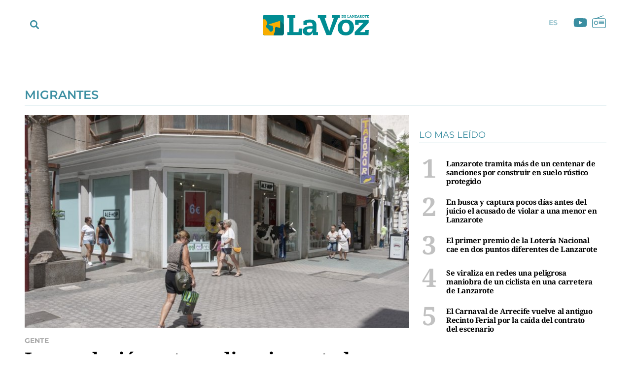

--- FILE ---
content_type: text/html; charset=UTF-8
request_url: https://www.lavozdelanzarote.com/tag/inmigrantes
body_size: 60621
content:
	
	
<!DOCTYPE html>

<html lang="es">

<head>
	<meta charset="utf-8"/>
		    <meta name="robots" content="index, follow, max-snippet:-1, max-image-preview:large, max-video-preview:-1">
    
		            
            <title>Migrantes</title>
	    <meta name="description" content="inmigrantes"/>
	    <link rel="canonical" href="https://www.lavozdelanzarote.com/tag/inmigrantes" />
	    <meta property="og:title" content="Migrantes"/>
    		<meta property="og:title" content="Migrantes"/>
		<meta property="og:url" content="https://www.lavozdelanzarote.com/tag/inmigrantes"/>
		<meta property="og:description" content="inmigrantes"/>
		<meta property="og:image" content="https://www.lavozdelanzarote.com/uploads/static/lavozdelanzarote/logos/logo-1200x689.jpg"/>
				<meta property="og:type" content="website"/>
				<meta property="og:image:width" content="1200"/>
        <meta property="og:image:height" content="689"/>
		
	<meta property="og:site_name" content="La Voz de Lanzarote"/>
    <meta property="fb:pages" content="211923352204547" />
    <meta name="google-site-verification" content="2A2UuifsngajPWhieGC-dkkRzmB4Hoy_M082ualOOO0" />

        	
	    	<meta name="twitter:card" content="summary_large_image"/>
    	<meta name="twitter:url" content="https://www.lavozdelanzarote.com/tag/inmigrantes"/>
    	<meta name="twitter:title" content="Migrantes - La Voz de Lanzarote"/>
    	<meta name="twitter:description" content="inmigrantes"/>
    	<meta name="twitter:image:src" content="https://www.lavozdelanzarote.com/uploads/static/lavozdelanzarote/cabecera-fb-reducida.jpg"/>
		
    	<link rel="preload" href="https://www.lavozdelanzarote.com/uploads/static/lavozdelanzarote/fonts/noto-serif-bold.woff2" as="font" type="font/woff2" fetchpriority="high" crossorigin>
    <link rel="preload" href="https://www.lavozdelanzarote.com/uploads/static/lavozdelanzarote/fonts/montserrat-regular.woff2" as="font" type="font/woff2" fetchpriority="high" crossorigin>
    <link rel="preload" href="https://www.lavozdelanzarote.com/uploads/static/lavozdelanzarote/fonts/noto-serif-regular.woff2" as="font" type="font/woff2" fetchpriority="high" crossorigin>
    

	<link rel="shortcut icon" href="/favicon.ico"/>
	<link rel="apple-touch-icon" sizes="72x72" href="https://www.lavozdelanzarote.com/uploads/static/lavozdelanzarote/logos/apple-touch-icon-72x72.png?v1"/>
	<link rel="apple-touch-icon" sizes="114x114" href="https://www.lavozdelanzarote.com/uploads/static/lavozdelanzarote/logos/apple-touch-icon-114x114.png?v1"/>
	<link rel="apple-touch-icon-precomposed" sizes="72x72" href="https://www.lavozdelanzarote.com/uploads/static/lavozdelanzarote/logos/apple-touch-icon-72x72.png?v1"/>
	<link rel="apple-touch-icon-precomposed" sizes="144x144" href="https://www.lavozdelanzarote.com/uploads/static/lavozdelanzarote/logos/apple-touch-icon-114x114.png?v1"/>

	<meta name="viewport" content="width=device-width, initial-scale=1.0" />
	
	    

        
    <!-- RSS -->
            <link rel="alternate" type="application/rss+xml" title="RSS lavozdelanzarote" href="https://www.lavozdelanzarote.com/uploads/feeds/feed_lavozdelanzarote_es.xml"/>
            <link rel="alternate" type="application/rss+xml" title="RSS lavozdelanzarote" href="https://www.lavozdelanzarote.com/uploads/feeds/feed_lavozdelanzarote_en.xml"/>
        <!-- /RSS -->

	
	            <style>/*! normalize.css v8.0.1 | MIT License | github.com/necolas/normalize.css */html{-webkit-text-size-adjust:100%}a{background-color:transparent}b,strong{font-weight:bolder}code,kbd,samp{font-family:monospace,monospace;font-size:1em}small{font-size:80%}img{border-style:none}button,input,optgroup,select,textarea{font-family:inherit;font-size:100%;line-height:1.15;margin:0}button,input{overflow:visible}button,select{text-transform:none}[type=button],[type=reset],[type=submit],button{-webkit-appearance:button}[type=button]::-moz-focus-inner,[type=reset]::-moz-focus-inner,[type=submit]::-moz-focus-inner,button::-moz-focus-inner{border-style:none;padding:0}[type=button]:-moz-focusring,[type=reset]:-moz-focusring,[type=submit]:-moz-focusring,button:-moz-focusring{outline:1px dotted ButtonText}textarea{overflow:auto}[type=checkbox],[type=radio]{box-sizing:border-box;padding:0}[type=number]::-webkit-inner-spin-button,[type=number]::-webkit-outer-spin-button{height:auto}[type=search]{-webkit-appearance:textfield;outline-offset:-2px}[type=search]::-webkit-search-decoration{-webkit-appearance:none}details{display:block}summary{display:list-item}*{box-sizing:border-box;-moz-box-sizing:border-box;-webkit-box-sizing:border-box}picture{display:block}:focus{outline:none}input[type=submit]{border:0}input[type=submit]:hover{cursor:pointer}a,abbr,acronym,address,applet,article,aside,audio,b,big,blockquote,body,canvas,caption,center,cite,code,dd,del,details,dfn,div,dl,dt,em,embed,fieldset,figcaption,figure,footer,form,h1,h2,h3,h4,h5,h6,header,hgroup,html,i,iframe,img,ins,kbd,label,legend,li,mark,menu,nav,object,ol,output,p,pre,q,ruby,s,samp,section,small,span,strike,strong,sub,summary,sup,table,tbody,td,tfoot,th,thead,time,tr,tt,u,ul,var,video{margin:0;padding:0;border:0;font-size:100%;font:inherit;vertical-align:baseline}article,aside,details,figcaption,figure,footer,header,hgroup,menu,nav,section{display:block}body{line-height:1}ol,ul{list-style:none}blockquote,q{quotes:none}blockquote:after,blockquote:before,q:after,q:before{content:"";content:none}table{border-collapse:collapse;border-spacing:0}@font-face{font-family:Montserrat;font-display:swap;font-weight:400;src:url(/uploads/static/lavozdelanzarote/dist/fonts/montserrat-regular.woff2) format("woff2")}@font-face{font-family:Montserrat;font-display:swap;font-weight:600;src:url(/uploads/static/lavozdelanzarote/dist/fonts/montserrat-semibold.woff2) format("woff2")}@font-face{font-family:Montserrat;font-display:swap;font-weight:700;src:url(/uploads/static/lavozdelanzarote/dist/fonts/montserrat-bold.woff2) format("woff2")}@font-face{font-family:Montserrat;font-display:swap;font-weight:800;src:url(/uploads/static/lavozdelanzarote/dist/fonts/montserrat-extrabold.woff2) format("woff2")}@font-face{font-family:Noto Serif;font-display:swap;font-weight:400;src:url(/uploads/static/lavozdelanzarote/dist/fonts/noto-serif-regular.woff2) format("woff2")}@font-face{font-family:Noto Serif;font-display:swap;font-weight:700;src:url(/uploads/static/lavozdelanzarote/dist/fonts/noto-serif-bold.woff2) format("woff2")}body{overflow-x:hidden;font-family:Noto Serif,Times New Roman,serif}a{text-decoration:none;font-family:inherit;font-size:inherit;color:inherit}img{display:block}h1,h2,h3,h4,h5,h6,input,label,p,textarea{font-family:Noto Serif,Times New Roman,serif}strong{font-weight:700}/*!* Bootstrap v3.3.6 (http://getbootstrap.com) * Copyright 2011-2015 Twitter, Inc. * Licensed under MIT (https://github.com/twbs/bootstrap/blob/master/LICENSE)*/.container{margin-right:auto;margin-left:auto;padding-left:10px;padding-right:10px}.container:after,.container:before{content:" ";display:table}.container:after{clear:both}.row{margin-left:-10px;margin-right:-10px}.row:after,.row:before{content:" ";display:table}.row:after{clear:both}.col-lg-1,.col-lg-2,.col-lg-3,.col-lg-4,.col-lg-5,.col-lg-6,.col-lg-7,.col-lg-8,.col-lg-9,.col-lg-10,.col-lg-11,.col-lg-12,.col-md-1,.col-md-2,.col-md-3,.col-md-4,.col-md-5,.col-md-6,.col-md-7,.col-md-8,.col-md-9,.col-md-10,.col-md-11,.col-md-12,.col-sm-1,.col-sm-2,.col-sm-3,.col-sm-4,.col-sm-5,.col-sm-6,.col-sm-7,.col-sm-8,.col-sm-9,.col-sm-10,.col-sm-11,.col-sm-12,.col-xs-1,.col-xs-2,.col-xs-3,.col-xs-4,.col-xs-5,.col-xs-6,.col-xs-7,.col-xs-8,.col-xs-9,.col-xs-10,.col-xs-11,.col-xs-12{position:relative;min-height:1px;padding-left:10px;padding-right:10px;box-sizing:border-box}.col-xs-1,.col-xs-2,.col-xs-3,.col-xs-4,.col-xs-5,.col-xs-6,.col-xs-7,.col-xs-8,.col-xs-9,.col-xs-10,.col-xs-11,.col-xs-12{float:left}.col-xs-1{width:8.33333%}.col-xs-2{width:16.66667%}.col-xs-3{width:25%}.col-xs-4{width:33.33333%}.col-xs-5{width:41.66667%}.col-xs-6{width:50%}.col-xs-7{width:58.33333%}.col-xs-8{width:66.66667%}.col-xs-9{width:75%}.col-xs-10{width:83.33333%}.col-xs-11{width:91.66667%}.col-xs-12{width:100%}.row-flex div[class*=col-lg-].sticky-col div:last-child,.row-flex div[class*=col-lg-]:last-child div:last-child{position:sticky;top:5rem}.row-flex div[class*=col-lg-].sticky-col .ssm_adunit_container[class*=aU-]:last-child,.row-flex div[class*=col-lg-]:last-child .ssm_adunit_container[class*=aU-]:last-child{margin-top:60px!important;margin-bottom:20px}.o-gridcolumn__wrapper{position:relative;width:1180px;max-width:calc(100% - 20px);margin:0 auto;padding:13px 0 20px}.o-gridcolumn__wrapper-fluid,.o-gridcolumn__wrapper-full{width:100%;margin-inline:auto}.o-gridcolumn__wrapper-fluid{width:100%;padding-inline:10px}.o-gridcolumn__wrapper-full{width:100%;padding:13px 0 20px}.o-gridcolumn__heading{margin-bottom:23px;padding-bottom:15px;display:flex;flex-direction:row;justify-content:space-between;border:solid rgba(59,142,161,.2);border-width:0 0 .0625rem}.o-gridcolumn__heading-title{margin:0;font-family:Noto Serif,Times New Roman,serif;font-size:1.875rem;line-height:36px;color:#3b8ea1;font-weight:700}.o-gridcolumn__heading-title a:active,.o-gridcolumn__heading-title a:link,.o-gridcolumn__heading-title a:visited{color:#3b8ea1}.o-gridcolumn__heading-titlelink{display:flex;overflow:hidden;align-items:center}.o-gridcolumn__heading-sponsor{margin:0;display:flex;align-items:center}.o-gridcolumn__heading-sponsor-text{margin-right:7px;font-family:Montserrat,Helvetica,sans-serif;font-size:.75rem;line-height:1.375rem;color:#848484;font-weight:400}.o-gridcolumn__inner.has-1box,.o-gridcolumn__row.has-1box{grid-template-columns:repeat(1,1fr);grid-template-rows:auto}.o-gridcolumn__inner.has-2box,.o-gridcolumn__row.has-2box{grid-template-columns:repeat(2,1fr);grid-template-rows:auto}.o-gridcolumn__inner.has-3box,.o-gridcolumn__row.has-3box{grid-template-columns:repeat(3,1fr);grid-template-rows:auto}.o-gridcolumn__inner.has-4box,.o-gridcolumn__row.has-4box{grid-template-columns:repeat(4,1fr);grid-template-rows:auto}.o-gridcolumn__inner.has-1box,.o-gridcolumn__inner.has-2box,.o-gridcolumn__inner.has-3box,.o-gridcolumn__inner.has-4box,.o-gridcolumn__row.has-1box,.o-gridcolumn__row.has-2box,.o-gridcolumn__row.has-3box,.o-gridcolumn__row.has-4box{display:grid;grid-column-gap:29px;grid-row-gap:24px}.o-gridcolumn__item,.o-gridcolumn__subitem{position:relative}.o-gridcolumn__item-2cols,.o-gridcolumn__item-2cols-2rows,.o-gridcolumn__subitem-2cols,.o-gridcolumn__subitem-2cols-2rows{grid-column:span 2}.o-gridcolumn__item-3cols,.o-gridcolumn__subitem-3cols{grid-column:span 3}.o-gridcolumn__item-2rows,.o-gridcolumn__subitem-2rows{grid-row:span 2}.o-gridcolumn__item-3rows,.o-gridcolumn__subitem-3rows{grid-row:span 3}.o-gridcolumn__item-2cols-2rows,.o-gridcolumn__subitem-2cols-2rows{grid-row:span 2}.o-gridcolumn--highlighter{background-color:#222;margin:16px 0}.o-gridcolumn--highlighter .o-gridcolumn__wrapper{padding:54px 0 57px}.o-gridcolumn--highlighter .o-gridcolumn__heading .o-gridcolumn__title a:active,.o-gridcolumn--highlighter .o-gridcolumn__heading .o-gridcolumn__title a:link,.o-gridcolumn--highlighter .o-gridcolumn__heading .o-gridcolumn__title a:visited{color:#fff}.o-gridcolumn--6small-1banner .o-gridcolumn__row{grid-row-gap:15px}.o-gridcolumn--1big-3medium{background-color:#fff8f7}.o-gridcolumn--1big-3medium .o-gridcolumn__inner.has-1box{grid-row-gap:26px}.o-gridcolumn--1big-3medium .c-articles__title{font-size:1.625rem;line-height:1.875rem}.o-gridcolumn--1big-3medium .c-articles--imgleft .c-articles__wrapper{padding:0 0 26px}.o-gridcolumn--1big-3medium .c-articles--imgleft .c-articles__title{margin-top:4px;font-size:1.25rem;line-height:1.5rem}.o-gridcolumn--1big-3medium .c-articles--imgleft .c-articles__figure{max-width:184px}.o-gridcolumn--1big-3medium .c-articles--imgleft .c-articles__text{width:calc(100% - 205px);margin-left:21px}.o-gridcolumn .c-banner,.o-gridcolumn [class*=ssm_adunit]{position:sticky;top:120px;margin:0 auto;box-sizing:content-box;padding:0}.breaking-news{display:block;height:35px;margin:0 auto 15px;padding:10px;font-family:Montserrat,Helvetica,sans-serif;text-align:center;font-size:15px;letter-spacing:-.02em;font-weight:700;background-color:#daeaed}.breaking-news span{display:inline-block;margin-right:5px;color:#3b8ea1;font-size:0;font-weight:700;animation:a 1.5s infinite}.breaking-news span:before{content:"";display:inline-block;width:8px;height:8px;margin:0 0 8px;border-radius:100%;background:#3b8ea1;vertical-align:middle;animation:a 1.5s infinite}.c-specific-cta{margin:25px 0 0 10px;text-align:center}.c-specific-cta__link{display:inline-block;padding:14px 20px;color:#fff;background:#3b8ea1;border-radius:4px;transition:all .15s ease-in-out}.c-specific-cta__link:hover{opacity:.8;transition:all .15s ease-in-out}.c-mainheader{position:fixed;top:0;right:0;left:0;z-index:101;padding-top:18px}.cs-vce .c-mainheader{position:static;top:auto;right:auto;left:auto}.c-mainheader__container{position:relative;max-width:1200px;margin:0 auto;background:#fff}.is-reduced .c-mainheader__container{background:#3b8ea1}.c-mainheader__extra-logo{position:absolute;left:73%;top:12px}.is-reduced .c-mainheader__extra-logo{display:none}.c-mainheader__options{position:absolute;display:flex;align-items:center}.c-mainheader__options.is-left-options{top:8px}.c-mainheader__options.is-right-options{top:5px}.c-mainheader__menu-btn{width:33px;height:33px;border-radius:100%;display:flex;align-items:center;justify-content:center;line-height:0}.c-mainheader__menu-btn svg{width:18px;fill:#3b8ea1}.c-mainheader__menu-btn-bar1,.c-mainheader__menu-btn-bar2,.c-mainheader__menu-btn-bar3,.c-mainheader__menu-btn:hover{transition:all .15s ease-in-out}.c-mainheader__menu-btn:hover{text-decoration:none;opacity:1;cursor:pointer}.c-mainheader__menu-btn:hover svg{fill:#3b8ea1;transition:all .15s ease-in-out}.c-mainheader__menu-btn.is-active .c-mainheader__menu-btn-bar1{transform:rotate(-45deg) translateY(0) translateX(1px);transition:all .15s ease-in-out}.c-mainheader__menu-btn.is-active .c-mainheader__menu-btn-bar2{opacity:0;transition:all .15s ease-in-out}.c-mainheader__menu-btn.is-active .c-mainheader__menu-btn-bar3{transform:rotate(45deg) translateY(0) translateX(0);transition:all .15s ease-in-out}.c-mainheader__search-btn{width:33px;height:33px;line-height:0;display:flex;align-items:center;justify-content:center}.c-mainheader__search-btn svg{width:18px;fill:#3b8ea1}.c-mainheader__search-btn:hover{text-decoration:none;opacity:.7;transition:all .15s ease-in-out;cursor:pointer}.c-mainheader__logo{text-align:center;overflow:hidden}.c-mainheader__logo-extra{display:inline-flex;margin-left:35px;width:107px}.c-mainheader__logo-extra img{max-height:100%;max-width:100%}.c-mainheader__social .c-mainsocial__item{display:inline-block;margin:0 5px;vertical-align:middle}.c-mainheader__social .c-mainsocial__item.is-facebook,.c-mainheader__social .c-mainsocial__item.is-instagram,.c-mainheader__social .c-mainsocial__item.is-twitter{display:none}.c-mainheader__social .c-mainsocial__item.is-facebook .c-mainsocial__img{width:8px;fill:#3b8ea1}.c-mainheader__social .c-mainsocial__item.is-twitter .c-mainsocial__img{width:16px;fill:#3b8ea1}.c-mainheader__social .c-mainsocial__item.is-youtube .c-mainsocial__img{width:22px;fill:#3b8ea1;vertical-align:bottom}.c-mainheader__social .c-mainsocial__item.is-instagram .c-mainsocial__img{width:15px;fill:#3b8ea1}.c-mainheader__social .c-mainsocial__item.is-mail .c-mainsocial__img{width:18px;fill:#3b8ea1}.c-mainheader__social .c-mainsocial__item.is-rss .c-mainsocial__img{width:13px;fill:#3b8ea1}.c-mainheader__social .c-mainsocial__link{display:inline-block}.c-mainheader__social .c-mainsocial__img{width:15px;fill:#5a5a5a;transition:all .15s ease-in-out}.c-mainheader__social .c-mainsocial__img:hover{fill:#a7a7a7;transition:all .15s ease-in-out}.c-mainheader__social.c-mainheader__social--menu{display:none}.c-mainheader__extraitems{margin-left:5px}.c-mainheader__btnradio{position:relative;display:block;bottom:2px;width:23px;height:23px;background-image:url(/uploads/static/lavozdelanzarote/dist/img/icon-radio.svg);background-position:50%;background-size:100%;background-repeat:no-repeat;cursor:pointer;transition:all .15s ease-in-out}.c-mainheader__btnradio:hover{transition:all .15s ease-in-out}.c-mainheader__btnradio svg{fill:#3b8ea1}.c-mainheader__user-btn{width:40px;height:40px;border:1px solid #fff;border-radius:100%;text-align:center;line-height:50px}.c-mainheader__user-btn svg{width:24px;fill:#fff}.c-mainheader__user-btn:hover{text-decoration:none;opacity:.7;transition:all .15s ease-in-out;cursor:pointer}.c-mainheader__links{margin:0 10px 0 0;padding:0;list-style:none;font-size:11px;line-height:13px;letter-spacing:-.22px;text-transform:uppercase}.c-mainheader__links li{display:inline-block;vertical-align:middle}.c-mainheader__login{margin-right:14px}.c-mainheader__login a{color:#000}.c-mainheader__login a:hover{text-decoration:none;opacity:.7}.c-mainheader__login svg{margin:-3px 2px 0 0;width:12px;fill:#000;vertical-align:middle}.c-mainheader__register a{color:#000}.c-mainheader__register a:hover{text-decoration:none;opacity:.7}.c-mainheader__register svg{margin:-4px 2px 0 0;width:11px;fill:#000;vertical-align:middle}.c-mainheader__menu{font-family:Montserrat,Helvetica,sans-serif}.c-mainheader__nav{position:relative;height:100%;width:99%}.c-mainheader__list{display:flex;width:100%;justify-content:space-between;position:relative;margin:0 auto;padding:0;list-style:none}.c-mainheader__item{position:relative;flex-grow:1}.c-mainheader__item-link{display:block;margin:0 0 0 8px;padding:11px 0;font-size:14px;font-weight:700;border-radius:6px;color:#fff;text-transform:uppercase;text-align:center;background-color:#3b8ea1;transition:all .15s ease-in-out}.c-mainheader__item-link:hover{text-decoration:none;opacity:.6;transition:all .15s ease-in-out}.c-mainheader__item:first-child .c-mainheader__item-link,.c-mainheader__item:nth-child(3) .c-mainheader__item-link{position:relative;padding-right:12px}.c-mainheader__item:first-child .c-mainheader__item-link:after,.c-mainheader__item:nth-child(3) .c-mainheader__item-link:after{content:"";display:block;width:12px;height:5px;position:absolute;top:16px;right:12px;background-image:url(/uploads/static/lavozdelanzarote/dist/img/icon-dropdown-white.svg);background-position:50%;background-repeat:no-repeat;background-size:100%}.c-mainheader--english .c-mainheader__item:first-child .c-mainheader__item-link:after,.c-mainheader--english .c-mainheader__item:nth-child(3) .c-mainheader__item-link:after{display:none}.c-mainheader__item.is-special a{background:#f9b102}.c-mainheader__item.is-ekonomus>a{background:#ff7661}.c-mainheader__item.is-ekonomus .c-mainheader__subitem{border-top:1px solid #ff7661}.c-mainheader__item.is-ekonomus .c-mainheader__subitem>a{color:#ff7661;border-left:1px solid #ff7661;border-right:1px solid #ff7661}.c-mainheader__item.is-ekonomus .c-mainheader__subitem:last-child{border-bottom:1px solid #ff7661}.c-mainheader__item.has-drowpdown>a{position:relative;padding-right:12px}.c-mainheader__item.has-drowpdown>a:after{content:"";display:block;width:12px;height:5px;position:absolute;top:16px;right:12px;background-image:url(/uploads/static/lavozdelanzarote/dist/img/icon-dropdown-white.svg);background-position:50%;background-repeat:no-repeat;background-size:100%}.c-mainheader__sublist{display:none;position:absolute;top:100%;left:8px;right:0;padding-top:5px}.c-mainheader__subitem:first-child{border-top:1px solid #3b8ea1}.c-mainheader__subitem:last-child{border-bottom:1px solid #3b8ea1}.c-mainheader__subitem-link{display:block;padding:8px 10px;color:#3b8ea1;font-size:14px;border-left:1px solid #3b8ea1;border-right:1px solid #3b8ea1;background:#fff}.c-mainheader__subitem+.c-mainheader__subitem{border-top:1px solid #ebebeb}.c-mainheader__list--expanded{display:block;height:100%;padding-top:30px;padding-bottom:30px}.c-mainheader__list--expanded .c-mainheader__menu{display:block}.c-mainheader__list--expanded .c-mainheader__item a{font-size:32px;line-height:1.4em;letter-spacing:-.64px;font-weight:300}.c-mainheader__list--expanded .is-hidefromhere{display:none}.c-mainheader__list--expanded .is-hidefromhere~.c-mainheader__item{display:block}.c-mainheader__close-nav{position:fixed;top:126px;right:calc(50% - 466px);width:30px;height:30px;background-image:url(/uploads/static/lavozdelanzarote/dist/img/icon-close.svg);background-position:50%;background-repeat:no-repeat;background-size:100%;z-index:1;cursor:pointer}.cs-vce .c-mainheader__close-nav{display:none}.c-mainheader.is-reduced{background-color:#3b8ea1;height:72px;padding-top:0}.c-mainheader.is-reduced .c-mainheader__menu-btn svg,.c-mainheader.is-reduced .c-mainheader__search-btn svg,.c-mainheader.is-reduced .c-mainheader__social{fill:#fff}.c-mainheader.is-reduced .c-mainheader__btnradio{position:relative;display:block;bottom:2px;width:23px;height:23px;background-image:url(/uploads/static/lavozdelanzarote/dist/img/icon-radio-white.svg);background-position:50%;background-size:100%;background-repeat:no-repeat;cursor:pointer;transition:all .15s ease-in-out}.c-mainheader.is-reduced .c-mainheader__btnradio:hover{transition:all .15s ease-in-out}.c-mainheader.is-reduced .c-mainheader__btnradio svg{fill:#fff;stroke:#fff}.c-mainheader.is-reduced .c-mainlogo{background-color:#3b8ea1;height:72px}.c-mainheader.is-reduced .c-mainlogo__link{background-image:url(/uploads/static/lavozdelanzarote/dist/img/logo-main-white.svg);background-position:50%;background-size:140px;background-repeat:no-repeat}.c-mainheader.is-reduced .searchform{top:72px}.c-mainheader.is-reduced .c-mainheader__social .c-mainsocial__item .c-mainsocial__img{fill:#fff}.c-mainheader--english{padding:30px 0;background-color:#006f73}.c-mainheader--english .c-mainheader__container{width:1200px;max-width:calc(100% - 20px);background-color:transparent;display:flex;align-items:center;gap:0 66px}.c-mainheader--english .c-mainheader__search-btn{display:none}.c-mainheader--english .c-mainheader__nav{width:100%}.c-mainheader--english .c-mainheader__list{gap:4px 14px}.c-mainheader--english .c-mainheader__item{flex:0 0 auto}.c-mainheader--english .c-mainheader__item:first-child .c-mainheader__item-link,.c-mainheader--english .c-mainheader__item:nth-child(3) .c-mainheader__item-link{padding:12px 7px}.c-mainheader--english .c-mainheader__menu:before{display:none}.c-mainheader--english .c-mainheader__item-link{width:100%;margin:0 auto;padding:12px 7px;background-color:transparent;text-transform:inherit;font-size:13px;line-height:14px;font-weight:600}.c-mainheader--english .c-mainheader__menu-btn{z-index:1;display:none}.c-mainheader--english.is-reduced{height:56px;padding:0;background-color:#006f73;border-bottom:1px solid #eaeaea}.c-mainheader--english.is-reduced .c-mainheader__logo{width:100%;margin:0 auto;position:absolute;top:8px}.c-mainheader--english.is-reduced .c-mainheader__logo .c-mainlogo{background:none}.c-mainheader--english.is-reduced .c-mainheader__logo .c-mainlogo__link{width:auto;margin:0 auto;background:none;position:relative;left:0;transform:inherit}.c-mainheader--english.is-reduced .c-mainheader__menu-btn{display:block}.c-mainheader--english.is-reduced .c-mainheader__nav{width:auto;height:100%;position:fixed;top:56px;left:0;right:0;bottom:0;background-color:rgba(0,111,115,.95);overflow:auto;padding-bottom:56px}.c-mainheader--english.is-reduced .c-mainheader__list{width:1200px;max-width:calc(100% - 20px);margin:0 auto;padding:37px 0 22px;flex-direction:column;border-top:none}.c-mainheader--english.is-reduced .c-mainheader__item-link{font-size:22px;line-height:1.2em}.c-mainheader--english.is-reduced .c-mainheader__options.is-left-options{top:6px}.c-mainlogo{padding:3px 0 12px;font-size:0;line-height:0;text-align:center;background-color:#fff;margin-bottom:1px}.c-mainlogo__link{display:inline-flex;width:298px;height:60px;background-image:url(/uploads/static/lavozdelanzarote/dist/img/logo-main.svg);background-position:50%;background-size:215px;background-repeat:no-repeat}.c-mainlogo__logo-extra-link{display:inline-flex;width:100%;height:60px;margin-bottom:15px;background-image:url(/uploads/static/lavozdelanzarote/dist/img/logo_cmanrique.svg);background-position:50%;background-size:38px;background-repeat:no-repeat}.c-mainlogo__img,.c-mainlogo img{width:0;height:0;margin:0}.c-mainlogo__txt{position:absolute;font-size:0}.c-mainlogo__image--white .st0{fill:#fff}.c-mainlogo__image--white .st1{fill-rule:evenodd;clip-rule:evenodd;fill:#d4e1e1}.c-mainlogo__image--white .st2{fill-rule:evenodd;clip-rule:evenodd;fill:#80c9cf}.c-mainlogo__image--white .st3{fill-rule:evenodd;clip-rule:evenodd;fill:#fff}.is-reduced .c-mainlogo--full{width:18.625rem;height:3.75rem}.is-reduced .c-mainlogo--full.is-desktop,.is-reduced .c-mainlogo--full.u-desktop{display:none}.is-reduced .c-mainlogo--full.is-mobile,.is-reduced .c-mainlogo--full.u-mobile{display:block}.c-mainheader--english .is-reduced .c-mainlogo--full{width:7.875rem;height:1.5625rem}.c-mainlogo--full .c-mainlogo__link{display:block;max-width:100%;width:100%;height:auto;background:none;line-height:0}.c-mainlogo--full .c-mainlogo__image{width:18.625rem;height:3.75rem}.c-mainheader--english .c-mainlogo--full .c-mainlogo__image{width:7.875rem;height:1.5625rem}.is-reduced .c-mainlogo--normal{width:6.875rem;height:2.3125rem}.is-reduced .c-mainlogo--normal.is-desktop,.is-reduced .c-mainlogo--normal.u-desktop{display:none}.is-reduced .c-mainlogo--normal.is-mobile,.is-reduced .c-mainlogo--normal.u-mobile{display:block;background-color:transparent;width:6.875rem;height:2.3125rem;margin:0 auto;padding:0}.c-mainheader--english .is-reduced .c-mainlogo--normal,.c-mainheader--english .is-reduced .c-mainlogo--normal.is-mobile,.c-mainheader--english .is-reduced .c-mainlogo--normal.u-mobile{width:6.875rem;height:2.5rem}.c-mainlogo--normal .c-mainlogo__link{display:block;margin:0 auto;max-width:100%;width:100%;height:auto;background:none;line-height:0}.c-mainlogo--normal .c-mainlogo__image{width:6.875rem;height:2.3125rem}.c-mainheader--english .c-mainlogo--normal .c-mainlogo__image{width:6.875rem;height:2.5rem}.searchform{position:fixed;top:152px;left:0;width:100%;height:calc(100% - 80px);background:#ededed}.c-mainheader--english .searchform{top:100px}.cs-vce .searchform{display:none}.searchform__wrapper{padding:4px 0 0;background:#bddae6}.searchform__form{position:relative;display:block;width:100%;max-width:1200px;margin:0 auto;padding:10px 21px;overflow:hidden}.searchform__form:after{content:"";display:block;clear:both}.searchform__input{width:100%;height:65px;padding:0 0 0 12px;background-color:#fff;border-width:0 0 1px;border-color:transparent;background:transparent;font-family:Noto Serif,Times New Roman,serif;font-weight:300;font-size:32px;line-height:1.4em;letter-spacing:-.64px;color:#a7a7a7;border-bottom:1px solid #a7a7a7}.searchform__input::placeholder{color:#a7a7a7}.searchform__input:-ms-input-placeholder{color:#fff}.searchform__input:focus{outline:none}.searchform__submit{display:none}.searchform__close{position:absolute;top:18px;right:19px;width:30px;height:30px;background-image:url(/uploads/static/lavozdelanzarote/dist/img/icon-close-gray.svg);background-position:50%;background-size:no-repeat;background-repeat:no-repeat;background-size:100%;cursor:pointer;fill:#3b8ea1}.searchform__close,.searchform__close:hover{transition:all .15s ease-in-out}.is-amp .mainlogo_link{display:block;width:110px;height:22px;margin:13px auto 0}.is-amp .c-mainheader__options{position:fixed;top:8px;left:5px}.is-amp .c-mainheader__menu-btn{position:static;height:32px;margin-right:10px;line-height:36px}.amp-sidebar{background-color:#3b8ea1}.amp-sidebar__menu{padding-top:50px}.amp-sidebar__close{position:fixed;top:15px;right:15px;width:21px;height:21px}.amp-sidebar{width:100%}.amp-sidebar nav{width:100%;margin-top:50px}.amp-sidebar nav ul{margin:0;padding:0;list-style:none;border-top:1px solid hsla(0,0%,100%,.4)}.amp-sidebar nav ul li{border-bottom:1px solid hsla(0,0%,100%,.4)}.amp-sidebar nav ul li a{display:block;padding:12px 10px;font-family:Montserrat,Helvetica,sans-serif;font-size:14px;color:#fff;font-weight:700;letter-spacing:0;line-height:.938em;text-transform:uppercase}.amp-sidebar__item.is-special{background:#f9b102}.amp-sidebar__item.is-ekonomus{background:#ff7661}.c-lang-selector{width:100%}.c-lang-selector__list{display:flex;flex-direction:column;align-items:center;justify-content:center}.c-lang-selector__item{display:flex}.c-lang-selector__item+.c-lang-selector__item{border-top:1px solid #dcdcdc;margin-top:5px;padding-top:5px}.c-lang-selector__item.is-active{opacity:.5}.c-lang-selector__link{font-size:.875rem;color:#3b8ea1;margin:0;font-weight:700;font-family:Montserrat,Helvetica,sans-serif}.is-reduced .c-lang-selector__link{color:#fff}.c-mainsocial__item{display:inline-block;margin:0 5px;vertical-align:middle}.c-mainsocial__item.is-bluesky .c-mainsocial__img,.c-mainsocial__item.is-email .c-mainsocial__img,.c-mainsocial__item.is-facebook .c-mainsocial__img,.c-mainsocial__item.is-linkedin .c-mainsocial__img,.c-mainsocial__item.is-print .c-mainsocial__img,.c-mainsocial__item.is-telegram .c-mainsocial__img,.c-mainsocial__item.is-twitter .c-mainsocial__img,.c-mainsocial__item.is-whatsapp .c-mainsocial__img{width:18px;height:18px;fill:#3b8ea1;transition:all .15s ease-in-out}.c-mainsocial__item.is-bluesky.has-circle,.c-mainsocial__item.is-email.has-circle,.c-mainsocial__item.is-facebook.has-circle,.c-mainsocial__item.is-linkedin.has-circle,.c-mainsocial__item.is-print.has-circle,.c-mainsocial__item.is-telegram.has-circle,.c-mainsocial__item.is-twitter.has-circle,.c-mainsocial__item.is-whatsapp.has-circle{width:32px;height:32px;border-radius:16px;-moz-border-radius:16px;background-color:transparent;border:1px solid #eaedef}.c-mainsocial__item.is-bluesky.has-circle .c-mainsocial__img,.c-mainsocial__item.is-email.has-circle .c-mainsocial__img,.c-mainsocial__item.is-facebook.has-circle .c-mainsocial__img,.c-mainsocial__item.is-linkedin.has-circle .c-mainsocial__img,.c-mainsocial__item.is-print.has-circle .c-mainsocial__img,.c-mainsocial__item.is-telegram.has-circle .c-mainsocial__img,.c-mainsocial__item.is-twitter.has-circle .c-mainsocial__img,.c-mainsocial__item.is-whatsapp.has-circle .c-mainsocial__img{width:18px;height:18px;transition:all .15s ease-in-out}.c-mainsocial__item.is-facebook.has-circle .c-mainsocial__img{fill:#32529f}.c-mainsocial__item.is-twitter.has-circle .c-mainsocial__img{fill:#000}.c-mainsocial__item.is-linkedin.has-circle .c-mainsocial__img{fill:#0077b5}.c-mainsocial__item.is-whatsapp.has-circle .c-mainsocial__img{fill:#25d366}.c-mainsocial__item.is-telegram.has-circle .c-mainsocial__img{fill:#08c}.c-mainsocial__item.is-email.has-circle .c-mainsocial__img,.c-mainsocial__item.is-print.has-circle .c-mainsocial__img{fill:#555}.c-mainsocial__img{width:15px;fill:#5a5a5a;transition:all .15s ease-in-out}.c-mainsocial__img:hover{fill:#a7a7a7}.c-banner{margin-bottom:20px;text-align:center}.c-banner iframe,.c-banner img{max-width:100%}.c-banner--300x80,.c-banner--300x100,.c-banner--300x250,.c-banner--300x300,.c-banner--300x600,.c-banner--320x480,.c-banner--330x100,.c-banner--330x480,.c-banner--720x240,.c-banner--970x250,.c-banner--980x250{position:relative}.c-banner--300x80 cs-ads,.c-banner--300x100 cs-ads,.c-banner--300x250 cs-ads,.c-banner--300x300 cs-ads,.c-banner--300x600 cs-ads,.c-banner--320x480 cs-ads,.c-banner--330x100 cs-ads,.c-banner--330x480 cs-ads,.c-banner--720x240 cs-ads,.c-banner--970x250 cs-ads,.c-banner--980x250 cs-ads{z-index:2;position:relative;display:block}.c-banner--300x80:before,.c-banner--300x100:before,.c-banner--300x250:before,.c-banner--300x300:before,.c-banner--300x600:before,.c-banner--320x480:before,.c-banner--330x100:before,.c-banner--330x480:before,.c-banner--720x240:before,.c-banner--970x250:before,.c-banner--980x250:before{display:block;margin-bottom:5px;position:absolute;top:15px;left:50%;z-index:-1;transform:translateX(-50%);font-family:Arial,Helvetica,sans-serif;font-size:10px;color:#999;text-align:center;content:"Publicitat"}html[lang=es] .c-banner--300x80:before,html[lang=es] .c-banner--300x100:before,html[lang=es] .c-banner--300x250:before,html[lang=es] .c-banner--300x300:before,html[lang=es] .c-banner--300x600:before,html[lang=es] .c-banner--320x480:before,html[lang=es] .c-banner--330x100:before,html[lang=es] .c-banner--330x480:before,html[lang=es] .c-banner--720x240:before,html[lang=es] .c-banner--970x250:before,html[lang=es] .c-banner--980x250:before{content:"Publicidad"}html[lang=en] .c-banner--300x80:before,html[lang=en] .c-banner--300x100:before,html[lang=en] .c-banner--300x250:before,html[lang=en] .c-banner--300x300:before,html[lang=en] .c-banner--300x600:before,html[lang=en] .c-banner--320x480:before,html[lang=en] .c-banner--330x100:before,html[lang=en] .c-banner--330x480:before,html[lang=en] .c-banner--720x240:before,html[lang=en] .c-banner--970x250:before,html[lang=en] .c-banner--980x250:before{content:"Advertisement"}.c-banner--980x250{height:15.625rem}.c-banner--970x250{max-width:75rem;height:15.625rem;margin:0 auto;border-color:#fff;border-style:solid;border-width:.625rem 1.375rem;box-sizing:content-box}.c-banner--720x240{height:15rem}.c-banner--320x480{height:30rem}.c-banner--330x100{height:6.25rem}.c-banner--330x480{height:30rem}.c-banner--300x80{height:5rem}.c-banner--300x100{height:6.25rem}.c-banner--300x250{height:15.625rem}.ekonomus .o-gridcolumn--4medium-1banner .c-banner--300x250{height:18.75rem}.c-banner--300x300{height:18.75rem}.c-banner--300x600{height:37.5rem}.article .row-content-article__right .c-banner--300x600,.c-banner--120x600{height:37.5rem}.c-banner--mobile{display:none}.c-banner img{max-width:100%;margin:0 auto;height:auto}.thematic.category-21 .c-banner{display:none}.ssm_adunit_container{margin-bottom:20px;text-align:center}body.no-scroll{overflow:hidden}body.cs-vce .c-banner{display:block;position:relative;max-width:1200px;margin:15px auto;min-height:40px;background:#eff9fa;border:1px solid #badbe0;border-radius:2px}body.cs-vce .c-banner:before{position:absolute;top:50%;transform:translatey(-50%);left:0;right:0;display:block;content:"Banner: " attr(data-banner-name);font-size:14px;color:#0096ac}body.cs-vce-hot .csl-inner{min-height:40px}.u-contpm{margin-left:10px}.u-pleft{padding-left:5px}.u-mlhome{margin-left:18px}.u-line{border-top:1px solid #eaedef}body{padding-top:170px}body.home-company{padding-top:72px}body.ekonomus{padding-top:71px}.row.row-content{max-width:1200px;margin:0 auto}.thematic .col-lg-4{margin-top:20px}.c-section-title{position:relative;margin-top:10px}.c-section-title__wrapper{position:relative}.c-section-title__title{display:flex;align-items:center;font-size:24px;font-family:Montserrat,Helvetica,sans-serif;color:#3b8ea1;font-weight:600;text-transform:uppercase;border-bottom:1px solid #3b8ea1;padding-bottom:8px}.c-section-title__title .c-sponsor{margin-left:auto;color:#3b8ea1}.c-section-title__subitems-list{display:flex;margin:5px 0;padding:0;list-style:none}.c-section-title__subitem{flex-grow:1;text-align:center}.c-section-title__subitem-title{font-family:Montserrat,Helvetica,sans-serif;font-size:14px;letter-spacing:.05em;text-transform:uppercase}.c-section-title__subitem-link{display:block;padding:8px 10px;color:#3b8ea1;background:#f0f9fb;transition:all .15s ease-in-out}.c-section-title__subitem-link:hover{opacity:.7;transition:all .15s ease-in-out}.is-active .c-section-title__subitem-link{color:#fff;background:#3b8ea1}.c-section-title__subitem+.c-section-title__subitem{margin-left:5px}.c-section-title__subtitle{font-size:15px;line-height:18px;letter-spacing:-.3px;font-weight:700;text-transform:uppercase}.c-section-title__social{position:absolute;padding:10px 0;top:9px;right:9px}.c-section-title__social .c-mainsocial__item{display:inline-block;margin:0 6px;vertical-align:middle}.c-section-title__social .c-mainsocial__item.is-facebook .c-mainsocial__img{width:16px}.c-section-title__social .c-mainsocial__item.is-twitter .c-mainsocial__img{width:25px}.c-section-title__social .c-mainsocial__item.is-mobile{display:none}.c-section-title__social .c-mainsocial__img{width:16px;fill:#5a5a5a;transition:all .15s ease-in-out}.c-section-title__social .c-mainsocial__img:hover{fill:#a7a7a7;transition:all .15s ease-in-out}.c-section-title .c-sponsor{position:absolute;top:.25rem;right:0;text-transform:uppercase;color:#3b8ea1}.c-news-list{margin:20px 0}.c-news-list__article{display:flex;justify-content:space-between;margin-bottom:21px;padding-bottom:24px;border-bottom:1px solid #eaedef}.c-news-list__item{position:relative}.c-news-list__fig{margin:0;padding:0;width:40%}.c-news-list__fig-link picture{position:relative;display:block;padding-bottom:57.44%;overflow:hidden}.c-news-list__img{width:100%;max-width:100%;height:auto;position:absolute}.c-news-list__item.has-video .c-news-list__fig-link picture:before{background-image:url(/uploads/static/lavozdelanzarote/dist/img/icon-video.svg);background-size:16px}.c-news-list__item.has-gallery .c-news-list__fig-link picture:before,.c-news-list__item.has-video .c-news-list__fig-link picture:before{content:"";display:block;width:32px;height:32px;position:absolute;right:0;bottom:0;z-index:10;background-position:10px;background-repeat:no-repeat;background-color:#3b8ea1;pointer-events:none}.c-news-list__item.has-gallery .c-news-list__fig-link picture:before{background-image:url(/uploads/static/lavozdelanzarote/dist/img/icon-gallery.svg);background-size:20px}.c-news-list__item.has-paywall .c-news-list__fig-link picture:before{content:"";display:block;width:32px;height:32px;position:absolute;right:0;top:0;z-index:10;background-image:url(/uploads/static/lavozdelanzarote/dist/img/icon-star.svg);background-position:50%;background-repeat:no-repeat;background-color:#3f3f3f;background-size:16px;pointer-events:none}.c-news-list__wrapper{box-sizing:border-box;width:56%}.has-no-image .c-news-list__wrapper{width:100%}.c-news-list__title{margin:0 0 5px;font-size:20px;line-height:1.5em;letter-spacing:-.53px;font-weight:700;line-height:1.2em;letter-spacing:-.02em}.c-news-list__title,.c-news-list__titlelink{font-family:Noto Serif,Times New Roman,serif}.c-news-list__titlelink{color:#000;font-size:22px;line-height:1.1em}.c-news-list__subtitle{margin:5px 0 0;font-family:Noto Serif,Times New Roman,serif;font-size:16px;line-height:1.2em;text-align:left;text-transform:inherit;color:#888}.c-news-list__date{margin:10px 0 0}.c-news-list__author,.c-news-list__category,.c-news-list__date{font-family:Montserrat,Helvetica,sans-serif;display:inline-block;font-size:12px;color:#a7a7a7;font-weight:600;text-transform:uppercase}.c-news-list__author a,.c-news-list__category a,.c-news-list__date a{color:#a7a7a7}.c-news-list__author-fig{display:inline-block;width:50px;height:50px;margin:5px 5px 0 0;border-radius:100%;overflow:hidden;vertical-align:middle}.c-news-list__author-img{width:100%;height:auto}.thematic.category-8 .c-news-list__item,.thematic.category-8 .c-news-list__subtitle{text-align:center}.thematic.category-8 .c-news-list__titlelink{font-size:24px}.thematic.category-8 .c-news-list .c-news-list__author{color:#3b8ea1}.c-news-list__item.is-big picture{position:relative;padding-bottom:55.44%;overflow:hidden}.c-news-list__item.is-big .c-news-list__img{width:100%;max-width:100%;height:auto;position:absolute}.c-news-list__item.is-big .c-news-list__category{margin-top:15px}.c-news-list__category,.c-news-list__category-link{margin-top:0;padding:5px 0;font-family:Montserrat,Helvetica,sans-serif;font-weight:700;color:#888;font-size:12px;letter-spacing:0;line-height:.938em;text-transform:uppercase;color:#3b8ea1}.c-news-list__category-link,.c-news-list__category-link-link{color:inherit}.c-news-list__author{margin-right:5px;color:#888}.c-news-list__date{color:#888;font-size:13px;font-weight:300}.c-news-list__message{padding:12px;font-family:Noto Serif,Times New Roman,serif;font-weight:600;font-size:15px;line-height:1.2em;letter-spacing:-.4px}.is-big .c-news-list__article{flex-direction:column}.is-big .c-news-list__fig,.is-big .c-news-list__wrapper{width:100%}.is-big .c-news-list__title,.is-big .c-news-list__titlelink{margin-top:5px;font-size:37px;line-height:1.1em}.is-big .c-news-list__category,.is-big .c-news-list__category-link{font-size:14px}.is-big .c-news-list__subtitle{font-size:20px;line-height:1.6rem;letter-spacing:-.38px}.c-news-list.is-home-articles{margin:50px 0}.c-news-list.is-home-articles picture{position:relative;padding-bottom:55.33%;overflow:hidden}.c-news-list.is-home-articles .c-news-list__img{width:100%;max-width:100%;aspect-ratio:1.73913;position:absolute}.c-news-list.is-home-articles .c-news-list__wrapper{margin-top:0}.c-news-list.is-home-articles .c-news-list__category a{padding-top:0}.c-news-list.is-home-articles .c-news-list__article{margin-bottom:12px;padding-bottom:15px}.c-news-list.is-home-articles .c-news-list__blocktitle{margin:0 0 5px;padding-bottom:5px;font-family:Montserrat,Helvetica,sans-serif;font-size:18px;line-height:1.2em;color:#3b8ea1;text-align:left;border-bottom:1px solid #3b8ea1;text-transform:uppercase}.c-news-list.is-home-articles .c-news-list__fig{width:32%}.c-news-list.is-home-articles .c-news-list__wrapper{width:calc(68% - 10px)}.c-news-list.is-home-articles .c-news-list__title{font-family:Noto Serif,Times New Roman,serif;font-weight:600;font-size:15px;line-height:1.2em;letter-spacing:-.4px;font-weight:700}.c-news-list.is-home-articles .c-news-list__category{padding-top:0}.c-news-list.is-home-articles .has-no-image .c-news-list__wrapper{width:100%}.thematic.category-21 .col-lg-8 .c-news-list .c-news-list__article{padding-bottom:31px;padding-top:11px}.thematic.category-21 .col-lg-8 .c-news-list .c-news-list__title{font-family:Noto Serif,Times New Roman,serif;font-size:28px;line-height:36px;text-align:center;text-transform:inherit}.thematic.category-21 .col-lg-8 .c-news-list .c-news-list__title:before{display:block;position:relative;content:"";margin:0 auto 20px;width:40px;height:40px;background-image:url(/uploads/static/lavozdelanzarote/dist/img/obituaries.svg);background-position:50%;background-repeat:no-repeat;background-size:28px}.thematic.category-21 .col-lg-8 .c-news-list .c-news-list__titlelink{font-family:Noto Serif,Times New Roman,serif;font-size:28px;line-height:36px;text-align:center;text-transform:inherit}.thematic.category-21 .col-lg-8 .c-news-list .c-news-list__subtitle{margin:10px 0 0;font-family:Noto Serif,Times New Roman,serif;font-size:17px;line-height:23px;text-align:center;text-transform:inherit}.thematic.category-21 .col-lg-8 .c-news-list .c-news-list__author,.thematic.category-21 .col-lg-8 .c-news-list .c-news-list__date{display:none}.category-8 .c-news-list__wrapper{text-align:left}.category-8 .c-news-list__article{flex-direction:row-reverse}.category-8 .c-news-list__author-fig picture{aspect-ratio:1/1}.category-8 .c-news-list__author-fig img{height:100%;object-fit:cover;object-position:center center}.c-opening{position:relative}.c-opening:empty{visibility:hidden;display:none}.c-opening__picture{width:100%;max-width:100%;height:auto;margin-bottom:15px}.c-opening__wrapperv1{width:50%;margin-left:28px;align-self:center}.c-opening .c-related{margin-top:10px}.c-opening.is-format1{display:flex;margin-bottom:20px;border-bottom:1px solid #eaedef}.c-opening.is-format1 .is-picture-left{padding-right:30px}.c-opening.is-format1 picture{padding-bottom:38.14%}.c-opening.is-format1 .c-opening__category,.c-opening.is-format1 .c-opening__subtitle,.c-opening.is-format1 .c-opening__title{text-align:center}.c-opening.is-format1 .c-opening__category,.c-opening.is-format1 .c-opening__categorylink{margin:0;padding:0;border-bottom:0;font-family:Montserrat,Helvetica,sans-serif;font-weight:700;color:#888;font-size:12px;letter-spacing:0;line-height:.938em;text-transform:uppercase}.c-opening.is-format1 .c-opening__subtitle{margin-bottom:21px;font-family:Noto Serif,Times New Roman,serif;font-weight:500;font-size:20px;line-height:1.2em;letter-spacing:-.02em;color:#888}.c-opening.is-format1 .c-opening__title{font-family:Noto Serif,Times New Roman,serif;font-weight:700;font-size:44px;line-height:1.1em;letter-spacing:-.02em}.c-opening.is-format1 .c-opening__picture{padding-bottom:7px;border-bottom:0}.c-opening.is-format1 .c-opening__img{position:absolute}.c-opening.is-format1 .c-opening__related{margin:15px 0 20px}.c-opening.is-format1 .c-opening__related.is-opening .c-related__list{display:flex;justify-content:center;flex-direction:row}.c-opening.is-format1 .c-opening__related.is-opening .c-related__item{display:inline-block;padding:0;border-left:1px solid #eaedef}.c-opening.is-format1 .c-opening__related.is-opening .c-related__item:first-child{border-left:0}.c-opening.is-format1 .c-opening__related.is-opening .c-related__item:last-child{padding:0}.c-opening.is-format1 .c-opening__related.is-opening .c-related__title{position:relative;margin:0;padding:0 47px;font-family:Noto Serif,Times New Roman,serif;border-bottom:none;font-size:14px;color:#444;line-height:16px;font-weight:600;text-transform:inherit;text-align:center}.c-opening.is-format2{display:flex}.c-opening.is-format2 .is-picture-left{padding-right:30px}.c-opening.is-format2.is-reverse .c-opening__article{flex-direction:row-reverse}.c-opening.is-format2.is-reverse .c-opening__picture{margin-right:0;margin-left:20px}.c-opening.is-format2 picture{padding-bottom:57.44%}.c-opening.is-format2 .c-opening__article{display:flex;border-bottom:1px solid #eaedef;margin-bottom:32px;width:100%}.c-opening.is-format2 .c-opening__category{margin:0 0 10px;padding:0;border-bottom:none;font-family:Montserrat,Helvetica,sans-serif;font-weight:700;color:#888;font-size:12px;letter-spacing:0;line-height:.938em;text-transform:uppercase}.c-opening.is-format2 .c-opening__wrapper{width:100%;border-bottom:none}.c-opening.is-format2 .c-opening__picture{margin-right:20px;margin-bottom:24px}.c-opening.is-format2 .c-opening__img{position:absolute}.c-opening.is-format2 .c-opening__title{font-size:30px;line-height:1.1em;letter-spacing:-.02em;font-weight:600}.c-opening.is-format2 .c-opening__subtitle{margin-top:12px;font-family:Noto Serif,Times New Roman,serif;font-weight:500;font-size:16px;line-height:1.2em;letter-spacing:-.02em;color:#888}.c-opening.is-format2 .c-opening__category,.c-opening.is-format2 .c-opening__categorylink{font-family:Montserrat,Helvetica,sans-serif;font-weight:700;color:#888;font-size:12px;letter-spacing:0;line-height:.938em;text-transform:uppercase}.c-opening.is-format2 .c-opening__related.is-opening .c-related__item:last-child{padding-bottom:24px}.c-opening.is-format2 .c-opening__related.is-opening .c-related__title{position:relative;margin:0;padding:0 0 0 12px;font-family:Noto Serif,Times New Roman,serif;border-bottom:0;font-size:14px;color:#444;line-height:16px;font-weight:600;text-transform:inherit}.c-opening.is-format2 .c-opening__related.is-opening .c-related__title:before{display:block;position:absolute;content:"";left:-6px;top:4px;width:8px;height:8px;transition:.5s;box-shadow:-2px 2px 0 #444;transform:rotate(225deg)}.c-opening.is-format3{display:flex;justify-content:space-between}.c-opening.is-format3 .is-picture-left{padding-right:30px}.c-opening.is-format3__article{width:48.5%;border-bottom:1px solid #eaedef}.c-opening.is-format3__title{font-family:Noto Serif,Times New Roman,serif;font-weight:600;font-size:30px;line-height:1.2em;letter-spacing:-.02em}.c-opening.is-format3__categorylinkv2{font-family:Montserrat,Helvetica,sans-serif;font-weight:700;color:#888;font-size:12px;letter-spacing:0;line-height:.938em;text-transform:uppercase}.c-opening.is-format3 .c-opening__article{width:48.5%;margin-bottom:32px;border-bottom:1px solid #eaedef}.c-opening.is-format3 .c-opening__titlelink{font-family:Noto Serif,Times New Roman,serif;font-weight:600;font-size:30px;line-height:1.2em;letter-spacing:-.02em}.c-opening.is-format3 .c-opening__title{font-family:Noto Serif,Times New Roman,serif;font-weight:600;font-size:30px;line-height:1.2em;letter-spacing:-.02em}.c-opening.is-format3 .c-opening__subtitle{font-family:Noto Serif,Times New Roman,serif;font-weight:500;font-size:18px;line-height:1.2em;letter-spacing:-.02em;color:#888}.c-opening.is-format3 .c-opening__category,.c-opening.is-format3 .c-opening__categorylink{font-family:Montserrat,Helvetica,sans-serif;font-weight:700;color:#888;font-size:12px;letter-spacing:0;line-height:.938em;text-transform:uppercase}.c-opening.is-format3 .c-opening__category{margin:0 0 10px;padding-bottom:0;border-bottom:none}.c-opening.is-format3 .c-opening__related.is-opening .c-related__item:last-child{padding-bottom:24px}.c-opening.is-format3 .c-opening__related.is-opening .c-related__title{position:relative;margin:0;padding:0 0 0 12px;font-family:Noto Serif,Times New Roman,serif;border-bottom:0;font-size:14px;color:#444;line-height:16px;font-weight:600;text-transform:inherit}.c-opening.is-format3 .c-opening__related.is-opening .c-related__title:before{display:block;position:absolute;content:"";left:-6px;top:4px;width:8px;height:8px;transition:.5s;box-shadow:-2px 2px 0 #444;transform:rotate(225deg)}.c-opening.is-format4{display:flex;justify-content:space-between}.c-opening.is-format4 picture{padding-bottom:57.44%}.c-opening.is-format4 .c-opening__article{width:31.5%;margin-bottom:32px;border-bottom:1px solid #eaedef}.c-opening.is-format4 .c-opening__titlelink{font-family:Noto Serif,Times New Roman,serif;font-weight:600;font-size:23px;line-height:1.2em;letter-spacing:-.02em;font-weight:700}.c-opening.is-format4 .c-opening__title{font-family:Noto Serif,Times New Roman,serif;font-weight:600;font-size:23px;line-height:1.2em;letter-spacing:-.02em;font-weight:700}.c-opening.is-format4 .c-opening__subtitle{font-family:Noto Serif,Times New Roman,serif;font-weight:500;font-size:18px;line-height:1.2em;letter-spacing:-.02em;color:#888}.c-opening.is-format4 .c-opening__category,.c-opening.is-format4 .c-opening__categorylink{font-family:Montserrat,Helvetica,sans-serif;font-weight:700;color:#888;font-size:12px;letter-spacing:0;line-height:.938em;text-transform:uppercase}.c-opening.is-format4 .c-opening__img{position:absolute}.c-opening__title{margin:5px 0;font-family:Noto Serif,Times New Roman,serif;font-weight:700;font-size:44px;line-height:1.1em;letter-spacing:-.02em}.c-opening__subtitle{margin:12px 0 5px;font-family:Noto Serif,Times New Roman,serif;font-weight:500;font-size:20px;line-height:1.2em;letter-spacing:-.02em;color:#888}.c-opening__category,.c-opening__category-link{margin:8px 0;padding-bottom:0;width:100%;font-family:Montserrat,Helvetica,sans-serif;font-weight:700;color:#888;font-size:12px;letter-spacing:0;line-height:.938em;text-transform:uppercase;color:#3b8ea1}.c-opening__categorylink{font-family:Montserrat,Helvetica,sans-serif;font-weight:700;color:#888;font-size:14px;letter-spacing:0;line-height:.938em;text-transform:uppercase}.c-opening__categorylinkv1{font-family:Montserrat,Helvetica,sans-serif;font-weight:700;color:#888;font-size:12px;letter-spacing:0;line-height:.938em;text-transform:uppercase}.c-opening__fig{position:relative}.c-opening picture{position:relative;padding-bottom:inherit;overflow:hidden}.c-opening__img{width:100%;max-width:100%;height:auto}.c-opening__article,.c-opening__img{position:relative}.c-opening__article.has-gallery picture:before{background-image:url(/uploads/static/lavozdelanzarote/dist/img/icon-gallery.svg);background-size:25px}.c-opening__article.has-gallery picture:before,.c-opening__article.has-video picture:before{display:block;position:absolute;content:"";right:0;bottom:0;z-index:1;width:40px;height:40px;background-position:50%;background-repeat:no-repeat;background-color:#3b8ea1}.c-opening__article.has-video picture:before{background-image:url(/uploads/static/lavozdelanzarote/dist/img/icon-video.svg);background-size:18px}.c-list__picture{height:auto}.c-list__picture--sports{width:53%;margin-right:19px}.c-list__heightcont{display:flex;margin-bottom:13px;flex-wrap:wrap;justify-content:space-between}.c-list__article{padding-bottom:16px;margin-bottom:16px;border-bottom:1px solid #eaedef}.c-list__article:last-child{border-bottom:none}.c-list__article.is-col1{border-bottom:1px solid #eaedef;margin:0 15px 0 0}.c-list__article.is-col2{margin-left:15px;border-bottom:1px solid #eaedef}.c-list__title{font-family:Noto Serif,Times New Roman,serif;font-weight:600;font-size:23px;line-height:1.2em;letter-spacing:-.02em;font-weight:700}.c-list__category{margin:13px 0;padding-bottom:0;font-family:Montserrat,Helvetica,sans-serif;font-weight:700;color:#888;font-size:12px;letter-spacing:0;line-height:.938em;text-transform:uppercase}.c-list__cattitle{margin-bottom:32px;padding-bottom:12px;border-bottom:1px solid #3b8ea1;font-family:Noto Serif,Times New Roman,serif;font-weight:600;font-size:23px;line-height:1.2em;letter-spacing:-.02em;font-weight:700;font-family:Montserrat,Helvetica,sans-serif;color:#3b8ea1;text-transform:uppercase}.c-list__cattitle--eko{color:#ff7661;border-bottom:1px solid #ff7661}.c-list__subtitle{margin-top:12px;font-family:Noto Serif,Times New Roman,serif;font-weight:500;font-size:16px;line-height:1.2em;letter-spacing:-.02em;color:#888}.c-list picture{padding-bottom:inherit;overflow:hidden}.c-list__img{width:100%;max-width:100%;height:auto;position:relative}.c-list__banner{width:100%;margin-bottom:52px}.c-list__fig{position:relative;margin-right:4px}.c-list__article,.c-list picture{position:relative}.c-list__article.has-gallery picture:before{background-image:url(/uploads/static/lavozdelanzarote/dist/img/icon-gallery.svg);background-size:25px}.c-list__article.has-gallery picture:before,.c-list__article.has-video picture:before{display:block;position:absolute;content:"";right:0;bottom:0;z-index:1;width:40px;height:40px;background-position:50%;background-repeat:no-repeat;background-color:#3b8ea1}.c-list__article.has-video picture:before{background-image:url(/uploads/static/lavozdelanzarote/dist/img/icon-video.svg);background-size:18px}.c-list__article.has-no-image .c-list__wrapper{width:100%;margin-left:0}.c-list__tittle{padding-top:10px;font-family:Noto Serif,Times New Roman,serif;font-weight:600;font-size:20px;line-height:1.2em;letter-spacing:-.02em}.is-big .c-list__title{padding-top:10px;font-family:Noto Serif,Times New Roman,serif;font-weight:600;font-size:30px;line-height:1.2em;letter-spacing:-.02em}.is-big .c-list__category{margin:13px 0;padding-bottom:0;font-family:Montserrat,Helvetica,sans-serif;font-weight:700;color:#888;font-size:12px;letter-spacing:0;line-height:.938em;text-transform:uppercase}.is-big .c-list__banner,.is-big .c-list__img{width:100%}.is-big .c-list__wrapper{width:53%;margin-left:42px}.is-big .c-list__row{margin-right:12px}.c-list.is-megabig .c-list__title{padding-top:10px;padding-right:13px;font-family:Noto Serif,Times New Roman,serif;font-weight:600;font-size:30px;line-height:1.2em;letter-spacing:-.02em;font-weight:500}.c-list.is-megabig .c-list__picture{width:54%}.c-list.is-megabig .c-list__wrapper{width:43%;margin-left:42px}.c-list.is-megabig .c-list__category{font-family:Montserrat,Helvetica,sans-serif;font-weight:700;color:#888;font-size:12px;letter-spacing:0;line-height:.938em;text-transform:uppercase}.c-list__row{display:flex;align-items:start}.c-list__row.is-fourcol{display:flex;width:100%;margin-top:23px;margin-bottom:17px;justify-content:space-between;flex-wrap:wrap;align-items:normal}.c-list__row.is-fourcol picture{padding-bottom:57.33%}.c-list__row.is-fourcol .c-list__img{position:absolute}.c-list__row--item{display:initial;width:calc(49% - 15px);padding-bottom:16px;margin-bottom:21px;border-bottom:1px solid #eaedef}.c-list__row--item2{display:inline-block;width:49%}.c-list__wrapper{width:100%;font-family:Noto Serif,Times New Roman,serif;font-weight:600;font-size:17px;line-height:1.2em;letter-spacing:-.02em;font-weight:500}.c-list.is-format1{border-right:1px solid #eaedef}.c-list.is-format1 .c-list__title,.c-list.is-format1 .c-list__titlelink{font-family:Noto Serif,Times New Roman,serif;font-weight:600;font-size:20px;line-height:1.2em;letter-spacing:-.02em}.c-list.is-format2{width:100%}.c-list.is-format2__article{display:flex;width:44%}.c-list__article--people1{display:flex;align-items:start;width:600px}.c-list__article--people1:last-child{border-bottom:1px solid #eaedef;margin-right:30px}.c-list.is-format2 picture{padding-bottom:57.44%}.c-list.is-format2 .c-list__article{margin:0;padding:0;border-bottom:none}.c-list.is-format2 .c-list__title{margin-bottom:10px}.c-list.is-format2 .c-list__title,.c-list.is-format2 .c-list__titlelink{margin-top:10px;font-family:Noto Serif,Times New Roman,serif;font-weight:600;font-size:23px;line-height:1.2em;letter-spacing:-.02em;font-weight:700}.c-list.is-format2 .c-list__row--item{padding-bottom:0}.c-list.is-format2 .c-list__img{position:absolute}.c-list.is-format5 .c-list__row.is-twocol picture{padding-bottom:57.33%}.c-list.is-format5 .c-list__row.is-twocol .c-list__img{position:absolute}.c-list.is-format5 .c-list__picture{width:52%;margin-right:24px}.c-list.is-format5 .c-list__title{padding-top:10px;font-family:Noto Serif,Times New Roman,serif;font-weight:600;font-size:20px;line-height:1.2em;letter-spacing:-.02em}.c-list.is-format5 .c-list__fig{width:185px}.c-list.is-format5 .c-list__wrapper{display:flex;align-items:center;padding-right:26px;max-height:120px}.c-list.is-format5{display:flex;flex-wrap:wrap}.c-list.is-format5 .c-list__cattitle{width:100%}.c-list.is-format6{margin-top:20px}.c-list.is-format6 .c-list__article{padding:0 22px 0 0}.c-list.is-format6 .c-list.is-fourcol{margin-right:12px;border-bottom:1px solid #eaedef;align-items:normal}.c-list.is-format6 .c-list__article--responsive{padding-right:0;margin:0}.c-list.is-format6 .c-list__article.is-twocol-width{width:48.56%;margin:0;padding:0}.c-list.is-format6 .c-list__article.is-fourcol-width{width:calc(25% - 14px);padding-bottom:16px;margin-bottom:16px}.c-list.is-format6 .c-list__article.is-fourcol-width:last-child{border-bottom:1px solid #eaedef}.c-list.is-format6 .is-col2{margin:0 0 0 10px}.c-list.is-format6 .c-list__title{padding-top:10px;font-family:Noto Serif,Times New Roman,serif;font-weight:600;font-size:20px;line-height:1.2em;letter-spacing:-.02em;font-size:18px}.c-list.is-format6 .is-bigtitle{padding-top:10px;font-family:Noto Serif,Times New Roman,serif;font-weight:600;font-size:26px;line-height:1.1em;letter-spacing:-.02em}.c-list.is-format6 .is-bigsubtitle{margin-top:7px;margin-bottom:13px;font-family:Noto Serif,Times New Roman,serif;font-weight:600;font-size:17px;line-height:1.2em;letter-spacing:-.02em;font-weight:400}.c-list.is-format7{display:flex;width:100%}.c-list.is-format7 .c-list__row--item{padding:0;margin:0;border-bottom:none}.c-list.is-format7 .c-list__row--item picture{padding-bottom:57.33%}.c-list.is-format7 .c-list__row--item .c-list__img{position:absolute}.c-list.is-format7 .c-list__row.is-onecol picture{padding-bottom:57.44%}.c-list.is-format7 .c-list__row.is-onecol .c-list__img{position:absolute}.c-list.is-format7 .c-list__article{border-bottom:1px solid #eaedef;padding-bottom:25px;margin-bottom:23px}.c-list.is-format7 .is-bigtitle{font-family:Noto Serif,Times New Roman,serif;font-weight:600;font-size:26px;line-height:1.1em;letter-spacing:-.02em}.c-list.is-format7 .is-bigsubtitle{font-family:Noto Serif,Times New Roman,serif;font-weight:600;font-size:17px;line-height:1.2em;letter-spacing:-.02em;color:#888;font-weight:400;margin-top:12px}.c-list.is-format7 .c-list__wrapper{font-family:Noto Serif,Times New Roman,serif;font-weight:600;font-size:17px;line-height:1.2em;letter-spacing:-.02em}.c-list .is-twocol{display:flex;justify-content:space-between;width:100%;align-items:normal;flex-wrap:wrap}.c-list .is-onecol{display:flex;width:70%;width:50%;margin-right:21px}.c-list__item1{display:flex;align-items:end}.c-list__item2{display:flex}.c-ekonomus-home{background:#fff8f7}.c-ekonomus-home__wrapper{position:relative;margin:0 auto;padding:0 0 20px}.c-ekonomus-home .c-list__row.is-onecol .c-list__category{margin:13px 0 0}.c-ekonomus-home .c-list__cattitle{margin-bottom:23px;padding-bottom:12px;font-family:Noto Serif,Times New Roman,serif;font-size:1.875rem;line-height:2.5625rem;letter-spacing:-.003em;border-bottom:1px solid #ff7661;color:#ff7661;text-transform:inherit}.c-ekonomus-home .c-list__category{margin:0;color:#ff7661}.c-ekonomus-home .c-list__article.has-gallery picture:before,.c-ekonomus-home .c-list__article.has-video picture:before{background-color:#ff7661}.c-ekonomus-home .c-list__item1{align-items:start}.c-banner__banner{width:100%;margin-bottom:43px}.c-banner__banner--margin{margin-bottom:25px}.c-banner__fig{margin-top:12px}.c-banner__fig--opening{padding-bottom:0;margin:0 10px}.c-banner__fig--islittle{max-width:300px;max-height:300px;margin:0 auto}.c-banner__fig--ismedium{max-width:300px;max-height:600px;margin:0 auto}.c-banner__img{margin-bottom:52px}.c-opinion{margin:0 5px}.c-opinion__fig{margin:0 auto}.c-opinion__figlink{position:relative;display:block;width:106px;height:106px;margin:0 auto;border:4px solid #3b8ea1;border-radius:50%;overflow:hidden}.c-opinion__figlink picture{position:relative;padding-bottom:100%;overflow:hidden}.c-opinion__figlink picture img{width:100%;max-width:100%;height:auto;position:relative}.c-opinion__img{max-width:100%;margin:0 auto}.c-opinion__picture{width:100%;max-width:100%;height:auto;margin-bottom:15px}.c-opinion__title{max-width:64%;align-items:center;font-family:Noto Serif,Times New Roman,serif;font-weight:600;font-size:20px;line-height:1.2em;letter-spacing:-.02em;font-style:oblique;font-weight:700;text-align:center;margin:0 auto 45px}.c-opinion__subtitle{margin-top:12px;margin-bottom:5px;font-family:Noto Serif,Times New Roman,serif;font-weight:500;font-size:13px;line-height:1.2em;letter-spacing:-.02em;color:#888;font-family:Montserrat,Helvetica,sans-serif;color:#3b8ea1;font-weight:700;text-transform:uppercase;text-align:center}.c-opinion__cattitle{margin-bottom:32px;padding-bottom:12px;font-family:Noto Serif,Times New Roman,serif;font-weight:600;font-size:26px;line-height:1.1em;letter-spacing:-.02em;font-family:Montserrat,Helvetica,sans-serif;color:#3b8ea1;text-transform:uppercase;text-align:center;border-bottom:1px solid #3b8ea1}.has-category-6{margin-bottom:20px;padding:15px;background:#eefcff;border:none}.c-author-info__wrapper{position:relative;display:flex;align-items:center;padding:18px;border:2px solid #eaedef}.c-author-info__fig{width:150px;height:150px;border:4px solid #3b8ea1;border-radius:50% 50%;margin:0 10px 0 0;padding:0;display:inline-block;overflow:hidden}.c-author-info__fig picture{aspect-ratio:1/1}.c-author-info__img{width:100%;height:auto}.c-author-info__text h1{font-family:Montserrat,Helvetica,sans-serif;font-size:22px;font-weight:600;font-weight:700;text-transform:uppercase;color:#3b8ea1}.c-author-info__text h1:before{content:"";display:inline-block;height:10px;vertical-align:middle}.c-author-info__position{font-family:Montserrat,Helvetica,sans-serif;font-size:13px;font-weight:600;margin-top:4px;text-transform:uppercase;line-height:1.2rem;letter-spacing:-.54px;color:#888;border-bottom:1px solid #bddae3;margin-bottom:10px}.c-author-info__bio{font-family:Montserrat,Helvetica,sans-serif;font-size:16px;line-height:1.4em;letter-spacing:-.53px;color:#888}.c-author-info__social{position:absolute;top:10px;right:10px;margin:0;padding:0;list-style:none}.c-author-info__social-item{display:inline-block}.c-author-info__social-item a{display:inline-block;width:24px;height:24px;opacity:.7}.c-author-info__social-item .facebook{background-image:url(/uploads/static/lavozdelanzarote/dist/img/icon-facebook-black.svg)}.c-author-info__social-item .facebook,.c-author-info__social-item .twitter{background-position:no-repeat;background-size:center;background-repeat:no-repeat}.c-author-info__social-item .twitter{background-image:url(/uploads/static/lavozdelanzarote/dist/img/icon-twitter-black.svg)}.c-author-info__social-item .linkedin{background-image:url(/uploads/static/lavozdelanzarote/dist/img/icon-linkedin-black.svg);background-position:no-repeat;background-size:center;background-repeat:no-repeat}.c-author-info__social-item+.c-author-info__social-item{margin-left:3px}.c-ranking{margin:30px auto 0;text-align:left}.c-ranking__title{margin:0;padding-bottom:5px;font-family:Montserrat,Helvetica,sans-serif;font-size:18px;line-height:1.2em;color:#3b8ea1;text-align:left;border-bottom:1px solid #3b8ea1;text-transform:uppercase}.c-ranking__list{margin:26px 0 21px;padding:0;list-style:none}.c-ranking__item{display:flex;align-items:end;position:relative;overflow:hidden;margin-bottom:11px;padding:0 6px}.c-ranking__wrapper{margin-top:6px}.c-ranking__item:before{content:attr(data-order);display:inline-block;margin-top:-7px;vertical-align:top;text-align:left;font-family:Noto Serif,Times New Roman,serif;font-size:52px;line-height:62px;letter-spacing:-1.04px;font-weight:700;color:#a7a7a7;opacity:.7}.c-ranking__link{margin:0;padding:0;text-align:left}.c-ranking__article-title{margin-bottom:7px;padding-left:21px;padding-right:12px;font-family:Noto Serif,Times New Roman,serif;font-weight:600;font-size:15px;line-height:1.2em;letter-spacing:-.4px;font-weight:700}.c-sponsor{display:flex;justify-content:flex-start;align-items:center;font-size:.625rem;color:#000;margin:0;font-weight:600;font-family:Montserrat,Helvetica,sans-serif;letter-spacing:.03em}.c-sponsor__image{display:flex;align-items:center;height:100%;max-width:130px;max-height:28px}.c-sponsor__image picture{height:100%}.c-sponsor__image img{width:100%;height:100%;object-fit:cover;object-position:center}.c-sponsor__link{display:flex;justify-content:flex-start;align-items:center;gap:7px}body.article-company,body.article-company .c-mainlogo,body.category-6,body.category-6 .c-mainlogo,body.category-20,body.category-20 .c-mainlogo,body.category-23,body.category-23 .c-mainlogo,body.category-24,body.category-24 .c-mainlogo,body.category-25,body.category-25 .c-mainlogo,body.category-26,body.category-26 .c-mainlogo,body.category-27,body.category-27 .c-mainlogo,body.company,body.company .c-mainlogo,body.ekonomus,body.ekonomus .c-mainlogo,body.home-company,body.home-company .c-mainlogo,body.thematic-company,body.thematic-company .c-mainlogo{background-color:#fff8f7}body.article-company .c-mainfooter,body.category-6 .c-mainfooter,body.category-20 .c-mainfooter,body.category-23 .c-mainfooter,body.category-24 .c-mainfooter,body.category-25 .c-mainfooter,body.category-26 .c-mainfooter,body.category-27 .c-mainfooter,body.company .c-mainfooter,body.ekonomus .c-mainfooter,body.home-company .c-mainfooter,body.thematic-company .c-mainfooter{margin-top:74px}body.article-company .o-gridcolumn__heading,body.category-6 .o-gridcolumn__heading,body.category-20 .o-gridcolumn__heading,body.category-23 .o-gridcolumn__heading,body.category-24 .o-gridcolumn__heading,body.category-25 .o-gridcolumn__heading,body.category-26 .o-gridcolumn__heading,body.category-27 .o-gridcolumn__heading,body.company .o-gridcolumn__heading,body.ekonomus .o-gridcolumn__heading,body.home-company .o-gridcolumn__heading,body.thematic-company .o-gridcolumn__heading{padding-bottom:12px;border-color:#ff7661}body.article-company .o-gridcolumn__heading-title,body.article-company .o-gridcolumn__heading-title a:active,body.article-company .o-gridcolumn__heading-title a:link,body.article-company .o-gridcolumn__heading-title a:visited,body.category-6 .o-gridcolumn__heading-title,body.category-6 .o-gridcolumn__heading-title a:active,body.category-6 .o-gridcolumn__heading-title a:link,body.category-6 .o-gridcolumn__heading-title a:visited,body.category-20 .o-gridcolumn__heading-title,body.category-20 .o-gridcolumn__heading-title a:active,body.category-20 .o-gridcolumn__heading-title a:link,body.category-20 .o-gridcolumn__heading-title a:visited,body.category-23 .o-gridcolumn__heading-title,body.category-23 .o-gridcolumn__heading-title a:active,body.category-23 .o-gridcolumn__heading-title a:link,body.category-23 .o-gridcolumn__heading-title a:visited,body.category-24 .o-gridcolumn__heading-title,body.category-24 .o-gridcolumn__heading-title a:active,body.category-24 .o-gridcolumn__heading-title a:link,body.category-24 .o-gridcolumn__heading-title a:visited,body.category-25 .o-gridcolumn__heading-title,body.category-25 .o-gridcolumn__heading-title a:active,body.category-25 .o-gridcolumn__heading-title a:link,body.category-25 .o-gridcolumn__heading-title a:visited,body.category-26 .o-gridcolumn__heading-title,body.category-26 .o-gridcolumn__heading-title a:active,body.category-26 .o-gridcolumn__heading-title a:link,body.category-26 .o-gridcolumn__heading-title a:visited,body.category-27 .o-gridcolumn__heading-title,body.category-27 .o-gridcolumn__heading-title a:active,body.category-27 .o-gridcolumn__heading-title a:link,body.category-27 .o-gridcolumn__heading-title a:visited,body.company .o-gridcolumn__heading-title,body.company .o-gridcolumn__heading-title a:active,body.company .o-gridcolumn__heading-title a:link,body.company .o-gridcolumn__heading-title a:visited,body.ekonomus .o-gridcolumn__heading-title,body.ekonomus .o-gridcolumn__heading-title a:active,body.ekonomus .o-gridcolumn__heading-title a:link,body.ekonomus .o-gridcolumn__heading-title a:visited,body.home-company .o-gridcolumn__heading-title,body.home-company .o-gridcolumn__heading-title a:active,body.home-company .o-gridcolumn__heading-title a:link,body.home-company .o-gridcolumn__heading-title a:visited,body.thematic-company .o-gridcolumn__heading-title,body.thematic-company .o-gridcolumn__heading-title a:active,body.thematic-company .o-gridcolumn__heading-title a:link,body.thematic-company .o-gridcolumn__heading-title a:visited{color:#ff7661}body.article-company .o-gridcolumn--1full .o-gridcolumn__wrapper-full,body.category-6 .o-gridcolumn--1full .o-gridcolumn__wrapper-full,body.category-20 .o-gridcolumn--1full .o-gridcolumn__wrapper-full,body.category-23 .o-gridcolumn--1full .o-gridcolumn__wrapper-full,body.category-24 .o-gridcolumn--1full .o-gridcolumn__wrapper-full,body.category-25 .o-gridcolumn--1full .o-gridcolumn__wrapper-full,body.category-26 .o-gridcolumn--1full .o-gridcolumn__wrapper-full,body.category-27 .o-gridcolumn--1full .o-gridcolumn__wrapper-full,body.company .o-gridcolumn--1full .o-gridcolumn__wrapper-full,body.ekonomus .o-gridcolumn--1full .o-gridcolumn__wrapper-full,body.home-company .o-gridcolumn--1full .o-gridcolumn__wrapper-full,body.thematic-company .o-gridcolumn--1full .o-gridcolumn__wrapper-full{padding:13px 0 11px}body.article-company .o-gridcolumn--4medium-1banner .o-gridcolumn__wrapper-full,body.category-6 .o-gridcolumn--4medium-1banner .o-gridcolumn__wrapper-full,body.category-20 .o-gridcolumn--4medium-1banner .o-gridcolumn__wrapper-full,body.category-23 .o-gridcolumn--4medium-1banner .o-gridcolumn__wrapper-full,body.category-24 .o-gridcolumn--4medium-1banner .o-gridcolumn__wrapper-full,body.category-25 .o-gridcolumn--4medium-1banner .o-gridcolumn__wrapper-full,body.category-26 .o-gridcolumn--4medium-1banner .o-gridcolumn__wrapper-full,body.category-27 .o-gridcolumn--4medium-1banner .o-gridcolumn__wrapper-full,body.company .o-gridcolumn--4medium-1banner .o-gridcolumn__wrapper-full,body.ekonomus .o-gridcolumn--4medium-1banner .o-gridcolumn__wrapper-full,body.home-company .o-gridcolumn--4medium-1banner .o-gridcolumn__wrapper-full,body.thematic-company .o-gridcolumn--4medium-1banner .o-gridcolumn__wrapper-full{padding-top:33px}body.article-company .o-gridcolumn--1big-3medium,body.category-6 .o-gridcolumn--1big-3medium,body.category-20 .o-gridcolumn--1big-3medium,body.category-23 .o-gridcolumn--1big-3medium,body.category-24 .o-gridcolumn--1big-3medium,body.category-25 .o-gridcolumn--1big-3medium,body.category-26 .o-gridcolumn--1big-3medium,body.category-27 .o-gridcolumn--1big-3medium,body.company .o-gridcolumn--1big-3medium,body.ekonomus .o-gridcolumn--1big-3medium,body.home-company .o-gridcolumn--1big-3medium,body.thematic-company .o-gridcolumn--1big-3medium{background-color:#fff8f7}body.article-company .o-gridcolumn--1big-3medium .o-gridcolumn__wrapper,body.category-6 .o-gridcolumn--1big-3medium .o-gridcolumn__wrapper,body.category-20 .o-gridcolumn--1big-3medium .o-gridcolumn__wrapper,body.category-23 .o-gridcolumn--1big-3medium .o-gridcolumn__wrapper,body.category-24 .o-gridcolumn--1big-3medium .o-gridcolumn__wrapper,body.category-25 .o-gridcolumn--1big-3medium .o-gridcolumn__wrapper,body.category-26 .o-gridcolumn--1big-3medium .o-gridcolumn__wrapper,body.category-27 .o-gridcolumn--1big-3medium .o-gridcolumn__wrapper,body.company .o-gridcolumn--1big-3medium .o-gridcolumn__wrapper,body.ekonomus .o-gridcolumn--1big-3medium .o-gridcolumn__wrapper,body.home-company .o-gridcolumn--1big-3medium .o-gridcolumn__wrapper,body.thematic-company .o-gridcolumn--1big-3medium .o-gridcolumn__wrapper{padding:27px 0 21px}body.article-company .c-articles__category a:active,body.article-company .c-articles__category a:link,body.article-company .c-articles__category a:visited,body.category-6 .c-articles__category a:active,body.category-6 .c-articles__category a:link,body.category-6 .c-articles__category a:visited,body.category-20 .c-articles__category a:active,body.category-20 .c-articles__category a:link,body.category-20 .c-articles__category a:visited,body.category-23 .c-articles__category a:active,body.category-23 .c-articles__category a:link,body.category-23 .c-articles__category a:visited,body.category-24 .c-articles__category a:active,body.category-24 .c-articles__category a:link,body.category-24 .c-articles__category a:visited,body.category-25 .c-articles__category a:active,body.category-25 .c-articles__category a:link,body.category-25 .c-articles__category a:visited,body.category-26 .c-articles__category a:active,body.category-26 .c-articles__category a:link,body.category-26 .c-articles__category a:visited,body.category-27 .c-articles__category a:active,body.category-27 .c-articles__category a:link,body.category-27 .c-articles__category a:visited,body.company .c-articles__category a:active,body.company .c-articles__category a:link,body.company .c-articles__category a:visited,body.ekonomus .c-articles__category a:active,body.ekonomus .c-articles__category a:link,body.ekonomus .c-articles__category a:visited,body.home-company .c-articles__category a:active,body.home-company .c-articles__category a:link,body.home-company .c-articles__category a:visited,body.thematic-company .c-articles__category a:active,body.thematic-company .c-articles__category a:link,body.thematic-company .c-articles__category a:visited{color:#ff7661}body.article-company .c-articles.has-gallery .c-articles__picture:before,body.article-company .c-articles.has-video .c-articles__picture:before,body.category-6 .c-articles.has-gallery .c-articles__picture:before,body.category-6 .c-articles.has-video .c-articles__picture:before,body.category-20 .c-articles.has-gallery .c-articles__picture:before,body.category-20 .c-articles.has-video .c-articles__picture:before,body.category-23 .c-articles.has-gallery .c-articles__picture:before,body.category-23 .c-articles.has-video .c-articles__picture:before,body.category-24 .c-articles.has-gallery .c-articles__picture:before,body.category-24 .c-articles.has-video .c-articles__picture:before,body.category-25 .c-articles.has-gallery .c-articles__picture:before,body.category-25 .c-articles.has-video .c-articles__picture:before,body.category-26 .c-articles.has-gallery .c-articles__picture:before,body.category-26 .c-articles.has-video .c-articles__picture:before,body.category-27 .c-articles.has-gallery .c-articles__picture:before,body.category-27 .c-articles.has-video .c-articles__picture:before,body.company .c-articles.has-gallery .c-articles__picture:before,body.company .c-articles.has-video .c-articles__picture:before,body.ekonomus .c-articles.has-gallery .c-articles__picture:before,body.ekonomus .c-articles.has-video .c-articles__picture:before,body.home-company .c-articles.has-gallery .c-articles__picture:before,body.home-company .c-articles.has-video .c-articles__picture:before,body.thematic-company .c-articles.has-gallery .c-articles__picture:before,body.thematic-company .c-articles.has-video .c-articles__picture:before{background-color:#ff7661}body.article-company .c-section-title,body.category-6 .c-section-title,body.category-20 .c-section-title,body.category-23 .c-section-title,body.category-24 .c-section-title,body.category-25 .c-section-title,body.category-26 .c-section-title,body.category-27 .c-section-title,body.company .c-section-title,body.ekonomus .c-section-title,body.home-company .c-section-title,body.thematic-company .c-section-title{margin:0 auto 28px;background-color:#ffeae6;padding:45px 0 13px}body.article-company .c-section-title__wrapper,body.category-6 .c-section-title__wrapper,body.category-20 .c-section-title__wrapper,body.category-23 .c-section-title__wrapper,body.category-24 .c-section-title__wrapper,body.category-25 .c-section-title__wrapper,body.category-26 .c-section-title__wrapper,body.category-27 .c-section-title__wrapper,body.company .c-section-title__wrapper,body.ekonomus .c-section-title__wrapper,body.home-company .c-section-title__wrapper,body.thematic-company .c-section-title__wrapper{position:relative;width:1200px;max-width:calc(100% - 20px);margin:0 auto;text-align:center}body.article-company .c-section-title__title,body.category-6 .c-section-title__title,body.category-20 .c-section-title__title,body.category-23 .c-section-title__title,body.category-24 .c-section-title__title,body.category-25 .c-section-title__title,body.category-26 .c-section-title__title,body.category-27 .c-section-title__title,body.company .c-section-title__title,body.ekonomus .c-section-title__title,body.home-company .c-section-title__title,body.thematic-company .c-section-title__title{text-transform:inherit;border-bottom:none;padding-bottom:23px;font-size:0}body.article-company .c-section-title__title a,body.category-6 .c-section-title__title a,body.category-20 .c-section-title__title a,body.category-23 .c-section-title__title a,body.category-24 .c-section-title__title a,body.category-25 .c-section-title__title a,body.category-26 .c-section-title__title a,body.category-27 .c-section-title__title a,body.company .c-section-title__title a,body.ekonomus .c-section-title__title a,body.home-company .c-section-title__title a,body.thematic-company .c-section-title__title a{display:inline-block;width:16.25rem;height:3.625rem;font-size:0;background-image:url(/uploads/static/lavozdelanzarote/dist/img/logo-ekonomus-main.svg);background-position:100%;background-repeat:no-repeat}body.article-company .c-section-title__subitems-list,body.category-6 .c-section-title__subitems-list,body.category-20 .c-section-title__subitems-list,body.category-23 .c-section-title__subitems-list,body.category-24 .c-section-title__subitems-list,body.category-25 .c-section-title__subitems-list,body.category-26 .c-section-title__subitems-list,body.category-27 .c-section-title__subitems-list,body.company .c-section-title__subitems-list,body.ekonomus .c-section-title__subitems-list,body.home-company .c-section-title__subitems-list,body.thematic-company .c-section-title__subitems-list{display:flex;align-items:center}body.article-company .c-section-title__subitem,body.category-6 .c-section-title__subitem,body.category-20 .c-section-title__subitem,body.category-23 .c-section-title__subitem,body.category-24 .c-section-title__subitem,body.category-25 .c-section-title__subitem,body.category-26 .c-section-title__subitem,body.category-27 .c-section-title__subitem,body.company .c-section-title__subitem,body.ekonomus .c-section-title__subitem,body.home-company .c-section-title__subitem,body.thematic-company .c-section-title__subitem{flex-grow:0}body.article-company .c-section-title__subitem+.c-section-title__subitem,body.category-6 .c-section-title__subitem+.c-section-title__subitem,body.category-20 .c-section-title__subitem+.c-section-title__subitem,body.category-23 .c-section-title__subitem+.c-section-title__subitem,body.category-24 .c-section-title__subitem+.c-section-title__subitem,body.category-25 .c-section-title__subitem+.c-section-title__subitem,body.category-26 .c-section-title__subitem+.c-section-title__subitem,body.category-27 .c-section-title__subitem+.c-section-title__subitem,body.company .c-section-title__subitem+.c-section-title__subitem,body.ekonomus .c-section-title__subitem+.c-section-title__subitem,body.home-company .c-section-title__subitem+.c-section-title__subitem,body.thematic-company .c-section-title__subitem+.c-section-title__subitem{margin-left:10px}body.article-company .c-section-title__subitem.is-active .c-section-title__subitem-link,body.category-6 .c-section-title__subitem.is-active .c-section-title__subitem-link,body.category-20 .c-section-title__subitem.is-active .c-section-title__subitem-link,body.category-23 .c-section-title__subitem.is-active .c-section-title__subitem-link,body.category-24 .c-section-title__subitem.is-active .c-section-title__subitem-link,body.category-25 .c-section-title__subitem.is-active .c-section-title__subitem-link,body.category-26 .c-section-title__subitem.is-active .c-section-title__subitem-link,body.category-27 .c-section-title__subitem.is-active .c-section-title__subitem-link,body.company .c-section-title__subitem.is-active .c-section-title__subitem-link,body.ekonomus .c-section-title__subitem.is-active .c-section-title__subitem-link,body.home-company .c-section-title__subitem.is-active .c-section-title__subitem-link,body.thematic-company .c-section-title__subitem.is-active .c-section-title__subitem-link{background-color:#ff6048}body.article-company .c-section-title__subitem.is-home .c-section-title__subitem-link,body.category-6 .c-section-title__subitem.is-home .c-section-title__subitem-link,body.category-20 .c-section-title__subitem.is-home .c-section-title__subitem-link,body.category-23 .c-section-title__subitem.is-home .c-section-title__subitem-link,body.category-24 .c-section-title__subitem.is-home .c-section-title__subitem-link,body.category-25 .c-section-title__subitem.is-home .c-section-title__subitem-link,body.category-26 .c-section-title__subitem.is-home .c-section-title__subitem-link,body.category-27 .c-section-title__subitem.is-home .c-section-title__subitem-link,body.company .c-section-title__subitem.is-home .c-section-title__subitem-link,body.ekonomus .c-section-title__subitem.is-home .c-section-title__subitem-link,body.home-company .c-section-title__subitem.is-home .c-section-title__subitem-link,body.thematic-company .c-section-title__subitem.is-home .c-section-title__subitem-link{display:block;padding:8px 10px;font-family:Montserrat,Helvetica,sans-serif;font-weight:700;font-size:.875rem;line-height:1.0625rem;color:#fff;background-color:#ff7661;text-transform:uppercase}body.article-company .c-section-title__subitem.is-ekonomus .c-section-title__subitem-link,body.category-6 .c-section-title__subitem.is-ekonomus .c-section-title__subitem-link,body.category-20 .c-section-title__subitem.is-ekonomus .c-section-title__subitem-link,body.category-23 .c-section-title__subitem.is-ekonomus .c-section-title__subitem-link,body.category-24 .c-section-title__subitem.is-ekonomus .c-section-title__subitem-link,body.category-25 .c-section-title__subitem.is-ekonomus .c-section-title__subitem-link,body.category-26 .c-section-title__subitem.is-ekonomus .c-section-title__subitem-link,body.category-27 .c-section-title__subitem.is-ekonomus .c-section-title__subitem-link,body.company .c-section-title__subitem.is-ekonomus .c-section-title__subitem-link,body.ekonomus .c-section-title__subitem.is-ekonomus .c-section-title__subitem-link,body.home-company .c-section-title__subitem.is-ekonomus .c-section-title__subitem-link,body.thematic-company .c-section-title__subitem.is-ekonomus .c-section-title__subitem-link{display:flex;padding:8px 10px;font-family:Noto Serif,Times New Roman,serif;font-weight:400;font-size:1.25rem;color:#fff;background-color:#cb3124;text-transform:capitalize}body.article-company .c-section-title__subitem.is-ekonomus .c-section-title__subitem-link span,body.category-6 .c-section-title__subitem.is-ekonomus .c-section-title__subitem-link span,body.category-20 .c-section-title__subitem.is-ekonomus .c-section-title__subitem-link span,body.category-23 .c-section-title__subitem.is-ekonomus .c-section-title__subitem-link span,body.category-24 .c-section-title__subitem.is-ekonomus .c-section-title__subitem-link span,body.category-25 .c-section-title__subitem.is-ekonomus .c-section-title__subitem-link span,body.category-26 .c-section-title__subitem.is-ekonomus .c-section-title__subitem-link span,body.category-27 .c-section-title__subitem.is-ekonomus .c-section-title__subitem-link span,body.company .c-section-title__subitem.is-ekonomus .c-section-title__subitem-link span,body.ekonomus .c-section-title__subitem.is-ekonomus .c-section-title__subitem-link span,body.home-company .c-section-title__subitem.is-ekonomus .c-section-title__subitem-link span,body.thematic-company .c-section-title__subitem.is-ekonomus .c-section-title__subitem-link span{font-family:Noto Serif,Times New Roman,serif;font-weight:700}body.article-company .c-section-title__subitem-title,body.category-6 .c-section-title__subitem-title,body.category-20 .c-section-title__subitem-title,body.category-23 .c-section-title__subitem-title,body.category-24 .c-section-title__subitem-title,body.category-25 .c-section-title__subitem-title,body.category-26 .c-section-title__subitem-title,body.category-27 .c-section-title__subitem-title,body.company .c-section-title__subitem-title,body.ekonomus .c-section-title__subitem-title,body.home-company .c-section-title__subitem-title,body.thematic-company .c-section-title__subitem-title{font-size:.875rem;line-height:1.0625rem;letter-spacing:-.003em}body.article-company .c-section-title__subitem-link,body.category-6 .c-section-title__subitem-link,body.category-20 .c-section-title__subitem-link,body.category-23 .c-section-title__subitem-link,body.category-24 .c-section-title__subitem-link,body.category-25 .c-section-title__subitem-link,body.category-26 .c-section-title__subitem-link,body.category-27 .c-section-title__subitem-link,body.company .c-section-title__subitem-link,body.ekonomus .c-section-title__subitem-link,body.home-company .c-section-title__subitem-link,body.thematic-company .c-section-title__subitem-link{background-color:#ff7661;color:#fff;font-weight:700}body.article-company .c-section-title__subitem-link.is-active,body.category-6 .c-section-title__subitem-link.is-active,body.category-20 .c-section-title__subitem-link.is-active,body.category-23 .c-section-title__subitem-link.is-active,body.category-24 .c-section-title__subitem-link.is-active,body.category-25 .c-section-title__subitem-link.is-active,body.category-26 .c-section-title__subitem-link.is-active,body.category-27 .c-section-title__subitem-link.is-active,body.company .c-section-title__subitem-link.is-active,body.ekonomus .c-section-title__subitem-link.is-active,body.home-company .c-section-title__subitem-link.is-active,body.thematic-company .c-section-title__subitem-link.is-active{background-color:#ffe5e1}body.article-company .c-section-title--club-ekonomus,body.category-6 .c-section-title--club-ekonomus,body.category-20 .c-section-title--club-ekonomus,body.category-23 .c-section-title--club-ekonomus,body.category-24 .c-section-title--club-ekonomus,body.category-25 .c-section-title--club-ekonomus,body.category-26 .c-section-title--club-ekonomus,body.category-27 .c-section-title--club-ekonomus,body.company .c-section-title--club-ekonomus,body.ekonomus .c-section-title--club-ekonomus,body.home-company .c-section-title--club-ekonomus,body.thematic-company .c-section-title--club-ekonomus{padding:49px 0 28px;background-color:#cb3124}body.article-company .c-section-title--club-ekonomus .c-section-title__title,body.category-6 .c-section-title--club-ekonomus .c-section-title__title,body.category-20 .c-section-title--club-ekonomus .c-section-title__title,body.category-23 .c-section-title--club-ekonomus .c-section-title__title,body.category-24 .c-section-title--club-ekonomus .c-section-title__title,body.category-25 .c-section-title--club-ekonomus .c-section-title__title,body.category-26 .c-section-title--club-ekonomus .c-section-title__title,body.category-27 .c-section-title--club-ekonomus .c-section-title__title,body.company .c-section-title--club-ekonomus .c-section-title__title,body.ekonomus .c-section-title--club-ekonomus .c-section-title__title,body.home-company .c-section-title--club-ekonomus .c-section-title__title,body.thematic-company .c-section-title--club-ekonomus .c-section-title__title{font-weight:400;color:#fff}body.article-company .c-section-title--club-ekonomus .c-section-title__title span,body.category-6 .c-section-title--club-ekonomus .c-section-title__title span,body.category-20 .c-section-title--club-ekonomus .c-section-title__title span,body.category-23 .c-section-title--club-ekonomus .c-section-title__title span,body.category-24 .c-section-title--club-ekonomus .c-section-title__title span,body.category-25 .c-section-title--club-ekonomus .c-section-title__title span,body.category-26 .c-section-title--club-ekonomus .c-section-title__title span,body.category-27 .c-section-title--club-ekonomus .c-section-title__title span,body.company .c-section-title--club-ekonomus .c-section-title__title span,body.ekonomus .c-section-title--club-ekonomus .c-section-title__title span,body.home-company .c-section-title--club-ekonomus .c-section-title__title span,body.thematic-company .c-section-title--club-ekonomus .c-section-title__title span{font-weight:700}body.article-company .c-news-list__author,body.category-6 .c-news-list__author,body.category-20 .c-news-list__author,body.category-23 .c-news-list__author,body.category-24 .c-news-list__author,body.category-25 .c-news-list__author,body.category-26 .c-news-list__author,body.category-27 .c-news-list__author,body.company .c-news-list__author,body.ekonomus .c-news-list__author,body.home-company .c-news-list__author,body.thematic-company .c-news-list__author{color:#ff7661}body.article-company .c-news-list.is-home-articles .c-news-list__blocktitle,body.category-6 .c-news-list.is-home-articles .c-news-list__blocktitle,body.category-20 .c-news-list.is-home-articles .c-news-list__blocktitle,body.category-23 .c-news-list.is-home-articles .c-news-list__blocktitle,body.category-24 .c-news-list.is-home-articles .c-news-list__blocktitle,body.category-25 .c-news-list.is-home-articles .c-news-list__blocktitle,body.category-26 .c-news-list.is-home-articles .c-news-list__blocktitle,body.category-27 .c-news-list.is-home-articles .c-news-list__blocktitle,body.company .c-news-list.is-home-articles .c-news-list__blocktitle,body.ekonomus .c-news-list.is-home-articles .c-news-list__blocktitle,body.home-company .c-news-list.is-home-articles .c-news-list__blocktitle,body.thematic-company .c-news-list.is-home-articles .c-news-list__blocktitle{color:#ff7661;border-bottom:1px solid #ff7661}body.article-company .c-list.is-format7 .c-list__item1,body.category-6 .c-list.is-format7 .c-list__item1,body.category-20 .c-list.is-format7 .c-list__item1,body.category-23 .c-list.is-format7 .c-list__item1,body.category-24 .c-list.is-format7 .c-list__item1,body.category-25 .c-list.is-format7 .c-list__item1,body.category-26 .c-list.is-format7 .c-list__item1,body.category-27 .c-list.is-format7 .c-list__item1,body.company .c-list.is-format7 .c-list__item1,body.ekonomus .c-list.is-format7 .c-list__item1,body.home-company .c-list.is-format7 .c-list__item1,body.thematic-company .c-list.is-format7 .c-list__item1{align-items:start}body.article-company .c-list.is-format7 .c-list__cattitle,body.category-6 .c-list.is-format7 .c-list__cattitle,body.category-20 .c-list.is-format7 .c-list__cattitle,body.category-23 .c-list.is-format7 .c-list__cattitle,body.category-24 .c-list.is-format7 .c-list__cattitle,body.category-25 .c-list.is-format7 .c-list__cattitle,body.category-26 .c-list.is-format7 .c-list__cattitle,body.category-27 .c-list.is-format7 .c-list__cattitle,body.company .c-list.is-format7 .c-list__cattitle,body.ekonomus .c-list.is-format7 .c-list__cattitle,body.home-company .c-list.is-format7 .c-list__cattitle,body.thematic-company .c-list.is-format7 .c-list__cattitle{text-transform:inherit}body.article-company .c-list.is-format7 .c-list__category,body.category-6 .c-list.is-format7 .c-list__category,body.category-20 .c-list.is-format7 .c-list__category,body.category-23 .c-list.is-format7 .c-list__category,body.category-24 .c-list.is-format7 .c-list__category,body.category-25 .c-list.is-format7 .c-list__category,body.category-26 .c-list.is-format7 .c-list__category,body.category-27 .c-list.is-format7 .c-list__category,body.company .c-list.is-format7 .c-list__category,body.ekonomus .c-list.is-format7 .c-list__category,body.home-company .c-list.is-format7 .c-list__category,body.thematic-company .c-list.is-format7 .c-list__category{color:#ff7661;margin:0 0 4px}body.article-company .c-list.is-format7 .c-list__tittle,body.category-6 .c-list.is-format7 .c-list__tittle,body.category-20 .c-list.is-format7 .c-list__tittle,body.category-23 .c-list.is-format7 .c-list__tittle,body.category-24 .c-list.is-format7 .c-list__tittle,body.category-25 .c-list.is-format7 .c-list__tittle,body.category-26 .c-list.is-format7 .c-list__tittle,body.category-27 .c-list.is-format7 .c-list__tittle,body.company .c-list.is-format7 .c-list__tittle,body.ekonomus .c-list.is-format7 .c-list__tittle,body.home-company .c-list.is-format7 .c-list__tittle,body.thematic-company .c-list.is-format7 .c-list__tittle{padding-top:0}body.article-company .c-list.is-format7 .c-list__row.is-onecol .c-list__wrapper,body.category-6 .c-list.is-format7 .c-list__row.is-onecol .c-list__wrapper,body.category-20 .c-list.is-format7 .c-list__row.is-onecol .c-list__wrapper,body.category-23 .c-list.is-format7 .c-list__row.is-onecol .c-list__wrapper,body.category-24 .c-list.is-format7 .c-list__row.is-onecol .c-list__wrapper,body.category-25 .c-list.is-format7 .c-list__row.is-onecol .c-list__wrapper,body.category-26 .c-list.is-format7 .c-list__row.is-onecol .c-list__wrapper,body.category-27 .c-list.is-format7 .c-list__row.is-onecol .c-list__wrapper,body.company .c-list.is-format7 .c-list__row.is-onecol .c-list__wrapper,body.ekonomus .c-list.is-format7 .c-list__row.is-onecol .c-list__wrapper,body.home-company .c-list.is-format7 .c-list__row.is-onecol .c-list__wrapper,body.thematic-company .c-list.is-format7 .c-list__row.is-onecol .c-list__wrapper{margin-top:14px}body.article-company .c-mainarticle__category,body.category-6 .c-mainarticle__category,body.category-20 .c-mainarticle__category,body.category-23 .c-mainarticle__category,body.category-24 .c-mainarticle__category,body.category-25 .c-mainarticle__category,body.category-26 .c-mainarticle__category,body.category-27 .c-mainarticle__category,body.company .c-mainarticle__category,body.ekonomus .c-mainarticle__category,body.home-company .c-mainarticle__category,body.thematic-company .c-mainarticle__category{color:#ff7661}body.article-company .c-mainarticle .c-mainarticle__share.is-top-position .c-mainsocial__item,body.category-6 .c-mainarticle .c-mainarticle__share.is-top-position .c-mainsocial__item,body.category-20 .c-mainarticle .c-mainarticle__share.is-top-position .c-mainsocial__item,body.category-23 .c-mainarticle .c-mainarticle__share.is-top-position .c-mainsocial__item,body.category-24 .c-mainarticle .c-mainarticle__share.is-top-position .c-mainsocial__item,body.category-25 .c-mainarticle .c-mainarticle__share.is-top-position .c-mainsocial__item,body.category-26 .c-mainarticle .c-mainarticle__share.is-top-position .c-mainsocial__item,body.category-27 .c-mainarticle .c-mainarticle__share.is-top-position .c-mainsocial__item,body.company .c-mainarticle .c-mainarticle__share.is-top-position .c-mainsocial__item,body.ekonomus .c-mainarticle .c-mainarticle__share.is-top-position .c-mainsocial__item,body.home-company .c-mainarticle .c-mainarticle__share.is-top-position .c-mainsocial__item,body.thematic-company .c-mainarticle .c-mainarticle__share.is-top-position .c-mainsocial__item{background-color:#ff7661}body.article-company .c-mainarticle .c-mainarticle__body a:not(.c-tags-list__link),body.category-6 .c-mainarticle .c-mainarticle__body a:not(.c-tags-list__link),body.category-20 .c-mainarticle .c-mainarticle__body a:not(.c-tags-list__link),body.category-23 .c-mainarticle .c-mainarticle__body a:not(.c-tags-list__link),body.category-24 .c-mainarticle .c-mainarticle__body a:not(.c-tags-list__link),body.category-25 .c-mainarticle .c-mainarticle__body a:not(.c-tags-list__link),body.category-26 .c-mainarticle .c-mainarticle__body a:not(.c-tags-list__link),body.category-27 .c-mainarticle .c-mainarticle__body a:not(.c-tags-list__link),body.company .c-mainarticle .c-mainarticle__body a:not(.c-tags-list__link),body.ekonomus .c-mainarticle .c-mainarticle__body a:not(.c-tags-list__link),body.home-company .c-mainarticle .c-mainarticle__body a:not(.c-tags-list__link),body.thematic-company .c-mainarticle .c-mainarticle__body a:not(.c-tags-list__link){color:#ff7661}body.article-company .c-subscribe .c-form__input,body.category-6 .c-subscribe .c-form__input,body.category-20 .c-subscribe .c-form__input,body.category-23 .c-subscribe .c-form__input,body.category-24 .c-subscribe .c-form__input,body.category-25 .c-subscribe .c-form__input,body.category-26 .c-subscribe .c-form__input,body.category-27 .c-subscribe .c-form__input,body.company .c-subscribe .c-form__input,body.ekonomus .c-subscribe .c-form__input,body.home-company .c-subscribe .c-form__input,body.thematic-company .c-subscribe .c-form__input{border:1px solid #ffcec7}body.article-company .c-subscribe .c-form__submit,body.category-6 .c-subscribe .c-form__submit,body.category-20 .c-subscribe .c-form__submit,body.category-23 .c-subscribe .c-form__submit,body.category-24 .c-subscribe .c-form__submit,body.category-25 .c-subscribe .c-form__submit,body.category-26 .c-subscribe .c-form__submit,body.category-27 .c-subscribe .c-form__submit,body.company .c-subscribe .c-form__submit,body.ekonomus .c-subscribe .c-form__submit,body.home-company .c-subscribe .c-form__submit,body.thematic-company .c-subscribe .c-form__submit{background-color:#ff7661}body.article-company .c-ranking__title,body.category-6 .c-ranking__title,body.category-20 .c-ranking__title,body.category-23 .c-ranking__title,body.category-24 .c-ranking__title,body.category-25 .c-ranking__title,body.category-26 .c-ranking__title,body.category-27 .c-ranking__title,body.company .c-ranking__title,body.ekonomus .c-ranking__title,body.home-company .c-ranking__title,body.thematic-company .c-ranking__title{color:#ff7661;border-bottom:1px solid #ff7661}body.article-company .c-related__title,body.category-6 .c-related__title,body.category-20 .c-related__title,body.category-23 .c-related__title,body.category-24 .c-related__title,body.category-25 .c-related__title,body.category-26 .c-related__title,body.category-27 .c-related__title,body.company .c-related__title,body.ekonomus .c-related__title,body.home-company .c-related__title,body.thematic-company .c-related__title{color:#ff7661}body.article-company .c-tags-list__link,body.category-6 .c-tags-list__link,body.category-20 .c-tags-list__link,body.category-23 .c-tags-list__link,body.category-24 .c-tags-list__link,body.category-25 .c-tags-list__link,body.category-26 .c-tags-list__link,body.category-27 .c-tags-list__link,body.company .c-tags-list__link,body.ekonomus .c-tags-list__link,body.home-company .c-tags-list__link,body.thematic-company .c-tags-list__link{background:#ff7661;color:#fff}body.article-company .c-tags-list__link:hover,body.category-6 .c-tags-list__link:hover,body.category-20 .c-tags-list__link:hover,body.category-23 .c-tags-list__link:hover,body.category-24 .c-tags-list__link:hover,body.category-25 .c-tags-list__link:hover,body.category-26 .c-tags-list__link:hover,body.category-27 .c-tags-list__link:hover,body.company .c-tags-list__link:hover,body.ekonomus .c-tags-list__link:hover,body.home-company .c-tags-list__link:hover,body.thematic-company .c-tags-list__link:hover{opacity:.8;transition:all .15s ease-in-out}body.article-company .c-featured-news__heading,body.category-6 .c-featured-news__heading,body.category-20 .c-featured-news__heading,body.category-23 .c-featured-news__heading,body.category-24 .c-featured-news__heading,body.category-25 .c-featured-news__heading,body.category-26 .c-featured-news__heading,body.category-27 .c-featured-news__heading,body.company .c-featured-news__heading,body.ekonomus .c-featured-news__heading,body.home-company .c-featured-news__heading,body.thematic-company .c-featured-news__heading{color:#ff7661;border-bottom:1px solid #ff7661}body.article-company .c-featured-news__article,body.category-6 .c-featured-news__article,body.category-20 .c-featured-news__article,body.category-23 .c-featured-news__article,body.category-24 .c-featured-news__article,body.category-25 .c-featured-news__article,body.category-26 .c-featured-news__article,body.category-27 .c-featured-news__article,body.company .c-featured-news__article,body.ekonomus .c-featured-news__article,body.home-company .c-featured-news__article,body.thematic-company .c-featured-news__article{padding-bottom:15px;display:flex;justify-content:space-between;border-bottom:1px solid #eaedef}body.article-company .c-featured-news__article.has-gallery .c-featured-news__pic:before,body.article-company .c-featured-news__article.has-video .c-featured-news__pic:before,body.category-6 .c-featured-news__article.has-gallery .c-featured-news__pic:before,body.category-6 .c-featured-news__article.has-video .c-featured-news__pic:before,body.category-20 .c-featured-news__article.has-gallery .c-featured-news__pic:before,body.category-20 .c-featured-news__article.has-video .c-featured-news__pic:before,body.category-23 .c-featured-news__article.has-gallery .c-featured-news__pic:before,body.category-23 .c-featured-news__article.has-video .c-featured-news__pic:before,body.category-24 .c-featured-news__article.has-gallery .c-featured-news__pic:before,body.category-24 .c-featured-news__article.has-video .c-featured-news__pic:before,body.category-25 .c-featured-news__article.has-gallery .c-featured-news__pic:before,body.category-25 .c-featured-news__article.has-video .c-featured-news__pic:before,body.category-26 .c-featured-news__article.has-gallery .c-featured-news__pic:before,body.category-26 .c-featured-news__article.has-video .c-featured-news__pic:before,body.category-27 .c-featured-news__article.has-gallery .c-featured-news__pic:before,body.category-27 .c-featured-news__article.has-video .c-featured-news__pic:before,body.company .c-featured-news__article.has-gallery .c-featured-news__pic:before,body.company .c-featured-news__article.has-video .c-featured-news__pic:before,body.ekonomus .c-featured-news__article.has-gallery .c-featured-news__pic:before,body.ekonomus .c-featured-news__article.has-video .c-featured-news__pic:before,body.home-company .c-featured-news__article.has-gallery .c-featured-news__pic:before,body.home-company .c-featured-news__article.has-video .c-featured-news__pic:before,body.thematic-company .c-featured-news__article.has-gallery .c-featured-news__pic:before,body.thematic-company .c-featured-news__article.has-video .c-featured-news__pic:before{background-color:#ff7661}body.article-company .c-featured-news__article.has-paywall .c-featured-news__pic:before,body.category-6 .c-featured-news__article.has-paywall .c-featured-news__pic:before,body.category-20 .c-featured-news__article.has-paywall .c-featured-news__pic:before,body.category-23 .c-featured-news__article.has-paywall .c-featured-news__pic:before,body.category-24 .c-featured-news__article.has-paywall .c-featured-news__pic:before,body.category-25 .c-featured-news__article.has-paywall .c-featured-news__pic:before,body.category-26 .c-featured-news__article.has-paywall .c-featured-news__pic:before,body.category-27 .c-featured-news__article.has-paywall .c-featured-news__pic:before,body.company .c-featured-news__article.has-paywall .c-featured-news__pic:before,body.ekonomus .c-featured-news__article.has-paywall .c-featured-news__pic:before,body.home-company .c-featured-news__article.has-paywall .c-featured-news__pic:before,body.thematic-company .c-featured-news__article.has-paywall .c-featured-news__pic:before{background-color:#3f3f3f}body.article-company .c-featured-news--sidebar .c-featured-news__article,body.category-6 .c-featured-news--sidebar .c-featured-news__article,body.category-20 .c-featured-news--sidebar .c-featured-news__article,body.category-23 .c-featured-news--sidebar .c-featured-news__article,body.category-24 .c-featured-news--sidebar .c-featured-news__article,body.category-25 .c-featured-news--sidebar .c-featured-news__article,body.category-26 .c-featured-news--sidebar .c-featured-news__article,body.category-27 .c-featured-news--sidebar .c-featured-news__article,body.company .c-featured-news--sidebar .c-featured-news__article,body.ekonomus .c-featured-news--sidebar .c-featured-news__article,body.home-company .c-featured-news--sidebar .c-featured-news__article,body.thematic-company .c-featured-news--sidebar .c-featured-news__article{justify-content:flex-start}body.article-company .c-homenews__heading,body.category-6 .c-homenews__heading,body.category-20 .c-homenews__heading,body.category-23 .c-homenews__heading,body.category-24 .c-homenews__heading,body.category-25 .c-homenews__heading,body.category-26 .c-homenews__heading,body.category-27 .c-homenews__heading,body.company .c-homenews__heading,body.ekonomus .c-homenews__heading,body.home-company .c-homenews__heading,body.thematic-company .c-homenews__heading{color:#ff7661;border-bottom:1px solid #ff7661}body.article-company .c-list__cattitle,body.category-6 .c-list__cattitle,body.category-20 .c-list__cattitle,body.category-23 .c-list__cattitle,body.category-24 .c-list__cattitle,body.category-25 .c-list__cattitle,body.category-26 .c-list__cattitle,body.category-27 .c-list__cattitle,body.company .c-list__cattitle,body.ekonomus .c-list__cattitle,body.home-company .c-list__cattitle,body.thematic-company .c-list__cattitle{margin-bottom:23px;padding-bottom:12px;font-family:Noto Serif,Times New Roman,serif;font-size:1.875rem;line-height:2.5625rem;letter-spacing:-.003em;border-bottom:1px solid #ff7661;color:#ff7661;text-transform:inherit}body.article-company .c-list__cattitle--eko,body.category-6 .c-list__cattitle--eko,body.category-20 .c-list__cattitle--eko,body.category-23 .c-list__cattitle--eko,body.category-24 .c-list__cattitle--eko,body.category-25 .c-list__cattitle--eko,body.category-26 .c-list__cattitle--eko,body.category-27 .c-list__cattitle--eko,body.company .c-list__cattitle--eko,body.ekonomus .c-list__cattitle--eko,body.home-company .c-list__cattitle--eko,body.thematic-company .c-list__cattitle--eko{margin-top:25px}body.article-company .c-list__article.has-gallery picture:before,body.category-6 .c-list__article.has-gallery picture:before,body.category-20 .c-list__article.has-gallery picture:before,body.category-23 .c-list__article.has-gallery picture:before,body.category-24 .c-list__article.has-gallery picture:before,body.category-25 .c-list__article.has-gallery picture:before,body.category-26 .c-list__article.has-gallery picture:before,body.category-27 .c-list__article.has-gallery picture:before,body.company .c-list__article.has-gallery picture:before,body.ekonomus .c-list__article.has-gallery picture:before,body.home-company .c-list__article.has-gallery picture:before,body.thematic-company .c-list__article.has-gallery picture:before{background-color:#ff7661}body.article-company .c-pagination__link,body.category-6 .c-pagination__link,body.category-20 .c-pagination__link,body.category-23 .c-pagination__link,body.category-24 .c-pagination__link,body.category-25 .c-pagination__link,body.category-26 .c-pagination__link,body.category-27 .c-pagination__link,body.company .c-pagination__link,body.ekonomus .c-pagination__link,body.home-company .c-pagination__link,body.thematic-company .c-pagination__link{color:#ff7661;background-color:#fff8f7}body.article-company .c-pagination .c-pagination__item.is-disabled,body.article-company .c-pagination .c-pagination__item.is-next .c-pagination__link,body.category-6 .c-pagination .c-pagination__item.is-disabled,body.category-6 .c-pagination .c-pagination__item.is-next .c-pagination__link,body.category-20 .c-pagination .c-pagination__item.is-disabled,body.category-20 .c-pagination .c-pagination__item.is-next .c-pagination__link,body.category-23 .c-pagination .c-pagination__item.is-disabled,body.category-23 .c-pagination .c-pagination__item.is-next .c-pagination__link,body.category-24 .c-pagination .c-pagination__item.is-disabled,body.category-24 .c-pagination .c-pagination__item.is-next .c-pagination__link,body.category-25 .c-pagination .c-pagination__item.is-disabled,body.category-25 .c-pagination .c-pagination__item.is-next .c-pagination__link,body.category-26 .c-pagination .c-pagination__item.is-disabled,body.category-26 .c-pagination .c-pagination__item.is-next .c-pagination__link,body.category-27 .c-pagination .c-pagination__item.is-disabled,body.category-27 .c-pagination .c-pagination__item.is-next .c-pagination__link,body.company .c-pagination .c-pagination__item.is-disabled,body.company .c-pagination .c-pagination__item.is-next .c-pagination__link,body.ekonomus .c-pagination .c-pagination__item.is-disabled,body.ekonomus .c-pagination .c-pagination__item.is-next .c-pagination__link,body.home-company .c-pagination .c-pagination__item.is-disabled,body.home-company .c-pagination .c-pagination__item.is-next .c-pagination__link,body.thematic-company .c-pagination .c-pagination__item.is-disabled,body.thematic-company .c-pagination .c-pagination__item.is-next .c-pagination__link{background-color:#fff8f7}body.article-company .breaking-news,body.category-6 .breaking-news,body.category-20 .breaking-news,body.category-23 .breaking-news,body.category-24 .breaking-news,body.category-25 .breaking-news,body.category-26 .breaking-news,body.category-27 .breaking-news,body.company .breaking-news,body.ekonomus .breaking-news,body.home-company .breaking-news,body.thematic-company .breaking-news{margin:20px auto 0}body.article-company.article .breaking-news,body.category-6.article .breaking-news,body.category-20.article .breaking-news,body.category-23.article .breaking-news,body.category-24.article .breaking-news,body.category-25.article .breaking-news,body.category-26.article .breaking-news,body.category-27.article .breaking-news,body.company.article .breaking-news,body.ekonomus.article .breaking-news,body.home-company.article .breaking-news,body.thematic-company.article .breaking-news{margin:0 auto 25px}body.article-company.cs-vce .c-banner,body.category-6.cs-vce .c-banner,body.category-20.cs-vce .c-banner,body.category-23.cs-vce .c-banner,body.category-24.cs-vce .c-banner,body.category-25.cs-vce .c-banner,body.category-26.cs-vce .c-banner,body.category-27.cs-vce .c-banner,body.company.cs-vce .c-banner,body.ekonomus.cs-vce .c-banner,body.home-company.cs-vce .c-banner,body.thematic-company.cs-vce .c-banner{margin:0 auto;background:#ffeae6;border:1px solid #ff7661;color:#ff7661;top:0}body.article-company .row.row-content,body.category-6 .row.row-content,body.category-20 .row.row-content,body.category-23 .row.row-content,body.category-24 .row.row-content,body.category-25 .row.row-content,body.category-26 .row.row-content,body.category-27 .row.row-content,body.company .row.row-content,body.ekonomus .row.row-content,body.home-company .row.row-content,body.thematic-company .row.row-content{background-color:transparent}body.article-company .has-category-6,body.category-6 .has-category-6,body.category-20 .has-category-6,body.category-23 .has-category-6,body.category-24 .has-category-6,body.category-25 .has-category-6,body.category-26 .has-category-6,body.category-27 .has-category-6,body.company .has-category-6,body.ekonomus .has-category-6,body.home-company .has-category-6,body.thematic-company .has-category-6{padding:0;background:transparent}@media (min-width:651px){.row-flex{display:flex;flex-wrap:wrap;justify-content:space-between}.row-flex:after,.row-flex:before{display:none}.row-flex div[class*=col-lg-].sticky-col .csl-inner,.row-flex div[class*=col-lg-]:last-child .csl-inner{height:100%}.breaking-news{max-width:1180px}.home .col-lg-3 .c-banner,.home .col-lg-3 .c-external,.home .col-lg-3 .c-opinion,.home .col-lg-3 .c-ranking{margin-bottom:40px}.c-banner#dfp-zone_248,.c-banner#dfp-zone_83308{margin-bottom:35px}}@media (min-width:651px) and (max-width:1199.98px){.c-list__heightcont{border-right:1px solid #eaedef}.is-big .c-list__wrapper{width:100%;margin-left:18px}.c-list.is-format5 .c-list__fig{width:155px}}@media (min-width:768px){.container{width:100%}.col-sm-1,.col-sm-2,.col-sm-3,.col-sm-4,.col-sm-5,.col-sm-6,.col-sm-7,.col-sm-8,.col-sm-9,.col-sm-10,.col-sm-11,.col-sm-12{float:left}.col-sm-1{width:8.33333%}.col-sm-2{width:16.66667%}.col-sm-3{width:25%}.col-sm-4{width:33.33333%}.col-sm-5{width:41.66667%}.col-sm-6{width:50%}.col-sm-7{width:58.33333%}.col-sm-8{width:66.66667%}.col-sm-9{width:75%}.col-sm-10{width:83.33333%}.col-sm-11{width:91.66667%}.col-sm-12{width:100%}.c-list.is-format5 .is-twocol{width:50%}}@media (min-width:769px){.row.row-content .row.editable_item{display:flex}.row.row-content .row.editable_item div[class*=col-lg-3] .csl-inner{height:100%}.row.row-content .row.editable_item div[class*=col-lg-3] .csl-inner .c-banner:last-child{position:sticky;top:80px;margin-bottom:32px}.row-content-article .row-content-article__left{width:65.5%}.row-content-article .row-content-article__right{float:right}.row-content--main .row.editable_item{display:flex}.row-content--main .row.editable_item .col-lg-3 #dfp-zone_870{position:sticky;top:80px;margin-bottom:32px}.row-content--main .row.editable_item .col-lg-3 .csl-inner{display:flex;flex-direction:column;height:100%}.c-mainheader__options.is-left-options{top:15px;left:13px}.c-mainheader__options.is-right-options{top:14px;right:11px}.c-mainheader__social .c-mainsocial__item.is-youtube .c-mainsocial__img{width:28px}.c-mainheader__lang{margin-right:27px}.c-mainheader__btnradio{width:28px;height:28px}.c-mainheader.is-reduced .c-mainheader__menu{position:absolute;top:calc(100% + 5px);left:0;right:0}.c-mainheader.is-reduced .c-mainheader__menu:before{content:"";position:absolute;top:-5px;right:0;left:0;bottom:-5px;background:hsla(0,0%,100%,.95)}.c-mainheader--english.is-reduced .c-mainheader__menu{top:calc(100% + 61px)}.c-mainheader--english.is-reduced .c-mainheader__menu:before{background:rgba(0,111,115,.95)}.c-mainsocial__item.is-mobile{display:none}.ekonomus .o-gridcolumn--4medium-1banner .c-banner--300x250{height:37.5rem}.home .col-lg-9{width:73%}.home .col-lg-3{width:27%}.c-sponsor{flex-wrap:wrap}.c-sponsor__image{flex:0 0 auto}}@media (min-width:960px){.container{width:100%}.col-md-1,.col-md-2,.col-md-3,.col-md-4,.col-md-5,.col-md-6,.col-md-7,.col-md-8,.col-md-9,.col-md-10,.col-md-11,.col-md-12{float:left}.col-md-1{width:8.33333%}.col-md-2{width:16.66667%}.col-md-3{width:25%}.col-md-4{width:33.33333%}.col-md-5{width:41.66667%}.col-md-6{width:50%}.col-md-7{width:58.33333%}.col-md-8{width:66.66667%}.col-md-9{width:75%}.col-md-10{width:83.33333%}.col-md-11{width:91.66667%}.col-md-12{width:100%}}@media (min-width:1200px){body.article-company .c-section-title__wrapper,body.category-6 .c-section-title__wrapper,body.category-20 .c-section-title__wrapper,body.category-23 .c-section-title__wrapper,body.category-24 .c-section-title__wrapper,body.category-25 .c-section-title__wrapper,body.category-26 .c-section-title__wrapper,body.category-27 .c-section-title__wrapper,body.company .c-section-title__wrapper,body.ekonomus .c-section-title__wrapper,body.home-company .c-section-title__wrapper,body.thematic-company .c-section-title__wrapper{padding:0 10px}}@media (min-width:1300px){.container{width:1200px}.col-lg-1,.col-lg-2,.col-lg-3,.col-lg-4,.col-lg-5,.col-lg-6,.col-lg-7,.col-lg-8,.col-lg-9,.col-lg-10,.col-lg-11,.col-lg-12{float:left}.col-lg-1{width:8.33333%}.col-lg-2{width:16.66667%}.col-lg-3{width:25%}.col-lg-4{width:33.33333%}.col-lg-5{width:41.66667%}.col-lg-6{width:50%}.col-lg-7{width:58.33333%}.col-lg-8{width:66.66667%}.col-lg-9{width:75%}.col-lg-10{width:83.33333%}.col-lg-11{width:91.66667%}.col-lg-12{width:100%}}@media (max-width:1199.98px){.c-mainheader__options.is-left-options{left:5px}.c-mainheader__options.is-right-options{left:auto;right:15px}.c-mainheader__close-nav{right:34px}.c-mainheader__item a{font-size:10px;padding:12px 5px}.c-news-list__category,.c-news-list__category-link{font-size:11px}.c-opening.is-format1 .c-opening__category,.c-opening.is-format1 .c-opening__categorylink{font-size:11px}.c-opening.is-format1 .c-opening__subtitle{font-size:18px}.c-opening.is-format1 .c-opening__title{font-size:34px}.c-opening.is-format2 .c-opening__category{font-size:11px}.c-opening.is-format2 .c-opening__title{font-size:26px}.c-opening.is-format2 .c-opening__subtitle{font-size:14px}.c-opening.is-format2 .c-opening__category,.c-opening.is-format2 .c-opening__categorylink{font-size:11px}.c-opening.is-format3__title{font-size:23px;line-height:1.1em}.c-opening.is-format3__categorylinkv2{font-size:11px}.c-opening.is-format3 .c-opening__titlelink{font-size:23px;line-height:1.1em}.c-opening.is-format3 .c-opening__title{font-size:23px;line-height:1.1em}.c-opening.is-format3 .c-opening__subtitle{font-size:15px}.c-opening.is-format3 .c-opening__category,.c-opening.is-format3 .c-opening__categorylink{font-size:11px}.c-opening.is-format4 .c-opening__titlelink{font-size:20px;line-height:1.1em}.c-opening.is-format4 .c-opening__title{font-size:20px;line-height:1.1em}.c-opening.is-format4 .c-opening__subtitle{font-size:15px}.c-opening.is-format4 .c-opening__category,.c-opening.is-format4 .c-opening__categorylink{font-size:11px}.c-opening__title{font-size:34px}.c-opening__subtitle{font-size:18px}.c-opening__category,.c-opening__category-link{font-size:11px}.c-opening__categorylink{font-size:12px}.c-opening__categorylinkv1{font-size:11px}.c-list__title{font-size:20px;line-height:1.1em}.c-list__category{font-size:11px}.c-list__cattitle{font-size:20px;line-height:1.1em}.c-list__subtitle{font-size:14px}.c-list__tittle{font-size:18px}.is-big .c-list__title{font-size:23px;line-height:1.1em}.is-big .c-list__category{font-size:11px}.c-list.is-megabig .c-list__title{font-size:23px;line-height:1.1em}.c-list.is-megabig .c-list__category{font-size:11px}.c-list__wrapper{font-size:15px}.c-list.is-format1 .c-list__title,.c-list.is-format1 .c-list__titlelink{font-size:18px}.c-list.is-format2 .c-list__title,.c-list.is-format2 .c-list__titlelink{font-size:20px;line-height:1.1em}.c-list.is-format5 .c-list__title{font-size:18px}.c-list.is-format6 .c-list__title{font-size:18px}.c-list.is-format6 .is-bigtitle{font-size:23px;line-height:1.1em}.c-list.is-format6 .is-bigsubtitle{font-size:15px}.c-list.is-format7 .is-bigtitle{font-size:23px;line-height:1.1em}.c-list.is-format7 .is-bigsubtitle{font-size:15px}.c-list.is-format7 .c-list__wrapper{font-size:15px}.c-opinion__title{font-size:18px}.c-opinion__subtitle{font-size:12px}.c-opinion__cattitle{font-size:23px;line-height:1.1em}}@media (max-width:74.9375rem){body.article-company .c-section-title__subitems-list,body.category-6 .c-section-title__subitems-list,body.category-20 .c-section-title__subitems-list,body.category-23 .c-section-title__subitems-list,body.category-24 .c-section-title__subitems-list,body.category-25 .c-section-title__subitems-list,body.category-26 .c-section-title__subitems-list,body.category-27 .c-section-title__subitems-list,body.company .c-section-title__subitems-list,body.ekonomus .c-section-title__subitems-list,body.home-company .c-section-title__subitems-list,body.thematic-company .c-section-title__subitems-list{justify-content:flex-start;overflow:auto;-ms-overflow-style:none;scrollbar-width:none}body.article-company .c-section-title__subitems-list::-webkit-scrollbar,body.category-6 .c-section-title__subitems-list::-webkit-scrollbar,body.category-20 .c-section-title__subitems-list::-webkit-scrollbar,body.category-23 .c-section-title__subitems-list::-webkit-scrollbar,body.category-24 .c-section-title__subitems-list::-webkit-scrollbar,body.category-25 .c-section-title__subitems-list::-webkit-scrollbar,body.category-26 .c-section-title__subitems-list::-webkit-scrollbar,body.category-27 .c-section-title__subitems-list::-webkit-scrollbar,body.company .c-section-title__subitems-list::-webkit-scrollbar,body.ekonomus .c-section-title__subitems-list::-webkit-scrollbar,body.home-company .c-section-title__subitems-list::-webkit-scrollbar,body.thematic-company .c-section-title__subitems-list::-webkit-scrollbar{display:none}}@media screen and (max-width:991px){.o-gridcolumn__inner.has-3box,.o-gridcolumn__inner.has-4box,.o-gridcolumn__row.has-3box,.o-gridcolumn__row.has-4box{grid-template-columns:repeat(2,1fr)}.o-gridcolumn--1big-3medium .o-gridcolumn__row.has-2box{grid-template-columns:repeat(1,1fr)}}@media (max-width:768.98px){.row-flex div[class*=col-lg-].sticky-col .csl-inner,.row-flex div[class*=col-lg-]:last-child .csl-inner{width:100%}.row-flex div[class*=col-lg-].sticky-col div:last-child,.row-flex div[class*=col-lg-]:last-child div:last-child{position:static;top:inherit}.breaking-news{white-space:nowrap}.breaking-news a{display:inline-block;margin-right:10px}.c-mainheader__logo{text-align:left}.c-mainheader__logo-extra{margin-left:0;width:48px}.c-mainheader__social.c-mainheader__social--menu{display:block;position:relative;padding:1.25rem .3125rem 0;background-color:#3b8ea1}.c-mainheader__social.c-mainheader__social--menu .c-mainsocial .c-mainsocial__item{display:inline-block}.c-mainheader__social.c-mainheader__social--menu .c-mainsocial .c-mainsocial__img{width:1.625rem;height:1.625rem;fill:#fff}.c-mainheader__nav{height:fit-content}.c-mainheader__list{display:block;margin:0}.c-mainheader__item{display:initial}.c-mainheader__item-link{margin:0 auto}.c-mainheader__item:first-child .c-mainheader__item-link:after,.c-mainheader__item:nth-child(3) .c-mainheader__item-link:after{display:none;border-radius:0}.c-mainheader__item.is-special a{border-radius:0;margin:0 auto}.c-mainheader__item.is-ekonomus>a{border-radius:0;margin:0 auto}.c-mainheader__item.has-drowpdown>a:after{background:none;border-radius:0;margin:0 auto}.c-mainheader__sublist{display:block;position:static;padding:0;top:auto;left:auto;right:auto}.c-mainheader__subitem-link{border:none}.c-mainheader.is-reduced{height:50px}.c-mainheader.is-reduced .c-mainheader__extraitems{margin:0;position:relative}.c-mainheader.is-reduced .c-mainlogo{height:50px}.c-mainheader.is-reduced .c-mainlogo__link{width:110px;margin-top:4px;margin-left:45px;background-image:url(/uploads/static/lavozdelanzarote/dist/img/logo-main-white.svg);background-position:50%;background-size:100%;background-repeat:no-repeat}.c-mainheader.is-reduced .searchform{top:52px}.c-mainheader{padding-top:0}.c-mainheader,.c-mainheader .c-mainlogo{background-color:#3b8ea1;height:50px}.c-mainheader .c-mainlogo__link{width:110px;margin-top:4px;margin-left:45px;background-image:url(/uploads/static/lavozdelanzarote/dist/img/logo-main-white.svg);background-position:50%;background-size:100%;background-repeat:no-repeat}.c-mainheader .c-mainheader__menu{display:none;position:fixed;top:50px;left:0;right:0;overflow:auto;background-color:#3b8ea1;border-top:1px solid #bddae3;max-height:100vh;min-height:100vh}.c-mainheader--english .c-mainheader__logo{text-align:center;width:100%;margin:0 auto;position:absolute}.c-mainheader--english .c-mainheader__logo .c-mainlogo{height:auto;margin:0;background-color:transparent;padding:0}.c-mainheader--english.is-reduced .c-mainheader__list{max-width:100%;padding:0}.c-mainheader--english.is-reduced .c-mainheader__item-link{font-size:20px}.c-mainlogo__link{width:173px;height:37px;margin:0 10px}.c-mainlogo__logo-extra-link{width:100px;height:38px;margin:10px;background-size:30px}.searchform__input{top:50px;height:55px;font-size:21px}.c-mainheader__options.is-left-options{gap:5px}.c-mainheader__options.is-right-options{gap:8px}.c-mainheader__user-btn{width:32px;height:32px;line-height:43px}.c-mainheader__item a{width:100vw;padding:12px 10px;text-align:left;font-size:14px}.c-mainheader__menu.is-expanded{top:50px;height:calc(100% - 51px)}.c-mainheader__list--expanded{padding-top:10px}.c-mainheader__close-nav{top:70px}.c-mainheader.is-reduced .c-mainlogo__link{position:absolute;left:50%;transform:translateX(-50%);margin-left:0}.c-lang-selector__link{font-size:12px}.c-mainsocial__item.is-desktop{display:none}.c-banner--720x240 .c-banner--720x240{height:300px}.c-banner--300x100{border-color:#fff;border-style:solid;border-width:.625rem 1.375rem;margin-bottom:0;box-sizing:content-box}.article .c-banner--300x600{overflow:hidden}.c-banner--desktop{display:none}.c-banner--mobile{display:block}.c-banner{margin:20px auto}.u-contpm{margin-left:0}.u-mlhome{margin-left:0}body.home-company{padding-top:50px}body,body.ekonomus{padding-top:50px}body.article{padding-top:49px}.row.row-content{background-color:#fff}.c-section-title{margin-bottom:5px}.c-section-title.has-subitems{margin-bottom:0}.c-section-title__subitems-list{overflow:auto}.c-section-title__subitem-title{font-size:12px}.c-section-title__subitem{white-space:nowrap}.c-section-title__subtitle{font-size:15px;line-height:18px;letter-spacing:-.3px}.c-section-title .c-sponsor{top:0}.thematic .c-news-list{margin:0;padding:0}.c-news-list__titlelink{font-size:20px}.c-news-list__subtitle{margin-top:10px;font-size:15px}.c-news-list__category,.c-news-list__category-link{font-size:10px;line-height:1.1em}.c-news-list__date{font-size:11px}.is-big .c-news-list__subtitle{font-size:16px;line-height:1.4em}.c-news-list.is-home-articles .c-news-list__title{font-size:14px;line-height:1.1em;font-size:16px;line-height:1.2em}.c-news-list.is-home-articles .c-news-list__title a{font-size:16px;line-height:1.2em}.thematic.category-21 .col-lg-8 .c-news-list .c-news-list__title,.thematic.category-21 .col-lg-8 .c-news-list .c-news-list__titlelink{font-size:24px;line-height:28px}.c-opening{margin-top:6px}.c-opening__wrapperv1{width:auto;margin-left:0;margin-top:11px}.c-opening.is-format1{display:block;margin-bottom:15px;padding-bottom:15px}.c-opening.is-format1 .is-picture-left{padding-right:0}.c-opening.is-format1 picture{padding-bottom:38.11%}.c-opening.is-format1 .c-opening__category,.c-opening.is-format1 .c-opening__categorylink{font-size:10px;line-height:1.1em}.c-opening.is-format1 .c-opening__subtitle{font-size:15px}.c-opening.is-format1 .c-opening__title{font-size:30px;font-size:26px}.c-opening.is-format1 .c-opening__picture{margin:0;padding:0}.c-opening.is-format1 .c-opening__related{margin-bottom:16px}.c-opening.is-format1 .c-opening__related.is-opening .c-related__list{flex-direction:column}.c-opening.is-format1 .c-opening__related.is-opening .c-related__item{border-left:none;display:block;width:100%}.c-opening.is-format1 .c-opening__related.is-opening .c-related__title{padding:0 0 0 12px;text-align:left;font-size:12px}.c-opening.is-format1 .c-opening__related.is-opening .c-related__title:before{display:block;position:absolute;content:"";left:-6px;top:4px;width:8px;height:8px;transition:.5s;box-shadow:-2px 2px 0 #444;transform:rotate(225deg)}.c-opening.is-format2{display:block}.c-opening.is-format2 .is-picture-left{padding-right:0}.c-opening.is-format2.is-reverse .c-opening__picture{margin:0 0 8px}.c-opening.is-format2 picture{padding-bottom:inherit}.c-opening.is-format2 .c-opening__article{display:block;margin-bottom:16px}.c-opening.is-format2 .c-opening__category{font-size:10px;line-height:1.1em;width:100%}.c-opening.is-format2 .c-opening__picture{margin:0 0 10px}.c-opening.is-format2 .c-opening__img{position:relative}.c-opening.is-format2 .c-opening__title{font-size:22px}.c-opening.is-format2 .c-opening__subtitle{font-size:13px}.c-opening.is-format2 .c-opening__category,.c-opening.is-format2 .c-opening__categorylink{font-size:10px;line-height:1.1em}.c-opening.is-format2 .c-opening__related.is-opening .c-related__title{font-size:12px}.c-opening.is-format3{display:block}.c-opening.is-format3 .is-picture-left{padding-right:0}.c-opening.is-format3__article{width:auto}.c-opening.is-format3__title{font-size:20px;line-height:1.2em}.c-opening.is-format3__categorylinkv2{font-size:10px;line-height:1.1em}.c-opening.is-format3 .c-opening__article{width:100%;margin-bottom:16px}.c-opening.is-format3 .c-opening__titlelink{font-size:20px;line-height:1.2em}.c-opening.is-format3 .c-opening__title{font-size:20px;line-height:1.2em}.c-opening.is-format3 .c-opening__subtitle{font-size:14px}.c-opening.is-format3 .c-opening__category,.c-opening.is-format3 .c-opening__categorylink{font-size:10px;line-height:1.1em}.c-opening.is-format3 .c-opening__related.is-opening .c-related__title{font-size:12px}.c-opening.is-format4{display:block}.c-opening.is-format4 picture{padding-bottom:inherit}.c-opening.is-format4 .c-opening__article{width:100%;margin-bottom:16px}.c-opening.is-format4 .c-opening__subtitle{font-size:14px}.c-opening.is-format4 .c-opening__category,.c-opening.is-format4 .c-opening__categorylink{font-size:10px;line-height:1.1em}.c-opening.is-format4 .c-opening__img{position:relative}.c-opening__title{font-size:30px;margin:0 0 8px}.c-opening__subtitle{font-size:15px;margin-top:0}.c-opening__category,.c-opening__category-link{font-size:10px;line-height:1.1em}.c-opening__categorylink{font-size:10px;line-height:1.1em}.c-opening__categorylinkv1{font-size:10px;line-height:1.1em}.c-list{margin:0 auto}.c-list__picture--sports{width:auto;margin-right:8px}.c-list__heightcont{border-right:none;margin-bottom:0}.c-list__article.is-col1{margin:0 5px 0 0;border-bottom:none}.c-list__article.is-col2{border-bottom:none;margin:0 6px 0 0}.c-list__title{margin:5px 0 10px}.c-list__category{font-size:10px;line-height:1.1em}.c-list__cattitle{padding-bottom:5px;margin:12px 0 17px}.c-list__subtitle{font-size:12px}.c-list__fig{margin:0}.c-list__tittle{font-size:15px;padding-top:0}.is-big .c-list__title{font-size:20px;line-height:1.2em;margin:4px 0 0}.is-big .c-list__category{font-size:10px;line-height:1.1em;padding-top:4px}.is-big .c-list__picture{width:150px}.is-big .c-list__wrapper{margin:0 0 0 12px}.c-list.is-megabig .c-list__title{font-size:20px;line-height:1.2em;margin:4px 0 0}.c-list.is-megabig .c-list__picture{width:150px}.c-list.is-megabig .c-list__wrapper{width:calc(100% - 150px);margin:0 0 0 12px}.c-list.is-megabig .c-list__category{font-size:10px;line-height:1.1em;font-size:11px;padding-top:4px}.c-list__row.is-fourcol{margin:6px auto 0}.c-list__row--item{margin-bottom:16px;width:100%}.c-list__wrapper{font-size:14px}.c-list.is-format1{border-right:none;margin:0 5px}.c-list.is-format1 .c-list__title,.c-list.is-format1 .c-list__titlelink{font-size:15px}.c-list.is-format2{margin:0}.c-list__article--people1{width:100%}.c-list__article--people1:last-child{margin-right:0}.c-list.is-format5{margin:5px 5px 0}.c-list.is-format5 .c-list__picture{margin-right:11px;margin-bottom:0}.c-list.is-format5 .c-list__title{font-size:15px;margin-top:0}.c-list.is-format5 .c-list__fig{width:auto}.c-list.is-format5 .c-list__wrapper{padding-right:16px;align-self:center}.c-list.is-format6{margin:0}.c-list.is-format6 .c-list__article{display:flex;margin-bottom:16px;padding:initial;border-bottom:1px solid #eaedef}.c-list.is-format6 .c-list__article:first-child{margin-top:0}.c-list.is-format6 .c-list__article--responsive{display:block;border-bottom:1px solid #eaedef;margin-bottom:17px;padding:0}.c-list.is-format6 .c-list__article.is-twocol-width{width:100%;margin-bottom:10px}.c-list.is-format6 .c-list__article.is-fourcol-width{width:calc(50% - 5px)}.c-list.is-format6 .c-list__article.is-fourcol-width .c-list__fig{margin-right:8px}.c-list{display:block}.c-list.is-format6 .is-col2{display:block}.c-list.is-format6 .c-list__title{font-size:15px;padding-top:0;margin-top:0;font-size:17px}.c-list.is-format6 .is-bigtitle{font-size:18px;line-height:1.2em;font-size:20px}.c-list.is-format6 .is-bigsubtitle{font-size:14px;margin:8px 0 16px}.c-list.is-format6 .c-list__picture{margin-right:0}.c-list.is-format6 .c-list__wrapper{align-self:center;padding-bottom:0;margin-bottom:0;flex:1 0 64%}.c-list.is-format7{display:block;margin:0}.c-list.is-format7 .c-list__article{margin-bottom:10px;padding-bottom:10px}.c-list.is-format7 .c-list__tittle{margin-top:0;font-size:17px;letter-spacing:-.02em}.c-list.is-format7 .is-bigtitle{font-size:18px;line-height:1.2em;margin-top:5px;font-size:20px}.c-list.is-format7 .is-bigsubtitle{font-size:14px;margin-top:5px}.c-list.is-format7 .c-list__wrapper{font-size:14px;padding-bottom:0;align-self:center}.c-list .is-onecol{width:100%}.c-ekonomus-home .c-list__category{margin:7px 0}.c-banner__banner{margin-bottom:15px}.c-banner__banner--margin{margin:34px 0 25px}.c-banner__fig--opening{margin:0 5px 0 15px;padding-right:10px}.c-banner__fig--islittle{margin-top:12px}.c-opinion__title{font-size:15px}.c-opinion__subtitle{font-size:10px}.c-opinion__cattitle{font-size:18px;line-height:1.2em;padding-bottom:11px;margin:12px 7px 17px 0}.c-opinion__row{display:flex;flex-wrap:nowrap;overflow-x:scroll;-ms-overflow-style:none;scrollbar-width:none}.c-opinion__row::-webkit-scrollbar{display:none}.c-opinion__item{min-width:40%!important}.has-category-6{padding:20px 10px}.c-author-info__wrapper{padding:6px 8px;margin:29px 0 20px}.c-author-info__text h1{font-size:15px;line-height:1.4em;max-width:61%}.c-author-info__position{font-size:10px}.c-author-info__bio{font-size:13px}.c-ranking__article-title{font-size:16px}.c-ranking__article-title a{font-size:16px;line-height:1.2em}.c-sponsor__text{flex:0 0 auto}}@media screen and (max-width:767px){.o-gridcolumn__wrapper{padding-block:12px}.o-gridcolumn__wrapper .o-gridcolumn__wrapper-fluid,.o-gridcolumn__wrapper .o-gridcolumn__wrapper-full{padding:12px 0}.o-gridcolumn__heading{padding-bottom:7px}.o-gridcolumn__heading-title{font-size:1.25rem;line-height:22px}.o-gridcolumn__inner.has-2box,.o-gridcolumn__row.has-2box{grid-template-columns:1fr}.o-gridcolumn__inner.has-1box,.o-gridcolumn__inner.has-2box,.o-gridcolumn__inner.has-3box,.o-gridcolumn__inner.has-4box,.o-gridcolumn__row.has-1box,.o-gridcolumn__row.has-2box,.o-gridcolumn__row.has-3box,.o-gridcolumn__row.has-4box{grid-row-gap:24px}.o-gridcolumn__inner.has-3box,.o-gridcolumn__inner.has-4box,.o-gridcolumn__row.has-3box,.o-gridcolumn__row.has-4box{grid-template-columns:1fr}.o-gridcolumn__item-2cols,.o-gridcolumn__item-2cols-2rows,.o-gridcolumn__item-3cols,.o-gridcolumn__subitem-2cols,.o-gridcolumn__subitem-2cols-2rows,.o-gridcolumn__subitem-3cols{grid-column:auto}.o-gridcolumn__item-2cols-2rows,.o-gridcolumn__item-2rows,.o-gridcolumn__item-3rows,.o-gridcolumn__subitem-2cols-2rows,.o-gridcolumn__subitem-2rows,.o-gridcolumn__subitem-3rows{grid-row:auto}.o-gridcolumn--highlighter{margin:12px 0}.o-gridcolumn--highlighter .o-gridcolumn__wrapper{padding:30px 0 38px}.o-gridcolumn--1full .c-articles--opening .c-articles__title{font-size:1.625rem;line-height:1.875rem}.o-gridcolumn--1big-3medium .c-articles__title{font-size:1.375rem;line-height:1.625rem}.o-gridcolumn--1big-3medium .c-articles--imgleft .c-articles__title{font-size:1rem;line-height:1.25rem}.c-ekonomus-home__wrapper{padding:1px 0 10px}.c-ekonomus-home .c-list__cattitle{font-size:1.5625rem;line-height:1.375rem}body.article-company .c-list__cattitle,body.category-6 .c-list__cattitle,body.category-20 .c-list__cattitle,body.category-23 .c-list__cattitle,body.category-24 .c-list__cattitle,body.category-25 .c-list__cattitle,body.category-26 .c-list__cattitle,body.category-27 .c-list__cattitle,body.company .c-list__cattitle,body.ekonomus .c-list__cattitle,body.home-company .c-list__cattitle,body.thematic-company .c-list__cattitle{font-size:1.25rem;line-height:1.375rem}}@media (max-width:650.98px){.row.row-bottom,.row.row-top{margin:0}.row.row-bottom>div.col-xs-12,.row.row-top>div.col-xs-12{padding-left:0;padding-right:0}.breaking-news{height:37px;margin-bottom:0;padding:10px;font-size:13px;line-height:1.4em}.article .breaking-news{padding-top:24px}.c-mainheader__extra-logo{display:none}.c-mainheader__list--expanded{padding-top:15px;padding-bottom:15px}.c-mainheader__list--expanded .c-mainheader__item a{font-size:20px;line-height:1.5em;letter-spacing:-.53px}.c-mainheader__close-nav{top:77px;width:25px;height:25px}.c-mainheader__item a{width:100vw;font-size:medium;margin:0;border-radius:0;text-align:left;border-bottom:1px solid #bddae3;padding:12px}.mainlogo__link{width:187px;height:29px;margin:11px auto 11px 10px}.searchform{top:51px;height:calc(100% - 51px)}.searchform__wrapper{padding-top:3px}.searchform__form{display:inline-table;width:100vw}.searchform__close{top:21px;width:25px;height:25px;right:13px}.c-banner--980x250#dfp-zone_20,.c-banner--980x250#dfp-zone_262{height:18.75rem}.c-banner--320x480>div{position:sticky;top:60px}.c-banner--330x480>div{position:sticky;top:60px}.c-section-title__title{padding-bottom:4px;font-size:18px}.c-news-list__item.is-big .c-news-list__category{margin-top:0}.c-news-list.is-home-articles .c-news-list__fig{padding-top:3px;margin-bottom:0}.c-news-list.is-home-articles .c-news-list__title{margin-bottom:0}.c-opening__subtitle{display:none}.c-opening__article.has-gallery picture:before{width:30px;height:30px;background-size:20px}.c-opening__article.has-video picture:before{width:30px;height:30px;background-size:15px}.c-list__subtitle{display:none}.c-list__article.has-gallery picture:before{width:30px;height:30px;background-size:20px}.c-list__article.has-video picture:before{width:30px;height:30px;background-size:15px}.c-list.is-format6 .c-list__article.is-fourcol-width{width:100%}.c-list.is-format7 .c-list__row--item picture{padding-bottom:55.33%}.c-ranking{margin:30px 5px 0}.c-ranking__item{margin-bottom:5px;padding-left:35px}.c-ranking__item:before{position:absolute;left:0;top:0}body.article-company .c-section-title,body.category-6 .c-section-title,body.category-20 .c-section-title,body.category-23 .c-section-title,body.category-24 .c-section-title,body.category-25 .c-section-title,body.category-26 .c-section-title,body.category-27 .c-section-title,body.company .c-section-title,body.ekonomus .c-section-title,body.home-company .c-section-title,body.thematic-company .c-section-title{padding-block:13px;margin-bottom:0}body.article-company .c-section-title__title,body.category-6 .c-section-title__title,body.category-20 .c-section-title__title,body.category-23 .c-section-title__title,body.category-24 .c-section-title__title,body.category-25 .c-section-title__title,body.category-26 .c-section-title__title,body.category-27 .c-section-title__title,body.company .c-section-title__title,body.ekonomus .c-section-title__title,body.home-company .c-section-title__title,body.thematic-company .c-section-title__title{padding:7px 0 9px}body.article-company .c-section-title__title a,body.category-6 .c-section-title__title a,body.category-20 .c-section-title__title a,body.category-23 .c-section-title__title a,body.category-24 .c-section-title__title a,body.category-25 .c-section-title__title a,body.category-26 .c-section-title__title a,body.category-27 .c-section-title__title a,body.company .c-section-title__title a,body.ekonomus .c-section-title__title a,body.home-company .c-section-title__title a,body.thematic-company .c-section-title__title a{width:13.75rem;height:2.875rem}body.article-company .c-section-title__subitem.is-home .c-section-title__subitem-link,body.category-6 .c-section-title__subitem.is-home .c-section-title__subitem-link,body.category-20 .c-section-title__subitem.is-home .c-section-title__subitem-link,body.category-23 .c-section-title__subitem.is-home .c-section-title__subitem-link,body.category-24 .c-section-title__subitem.is-home .c-section-title__subitem-link,body.category-25 .c-section-title__subitem.is-home .c-section-title__subitem-link,body.category-26 .c-section-title__subitem.is-home .c-section-title__subitem-link,body.category-27 .c-section-title__subitem.is-home .c-section-title__subitem-link,body.company .c-section-title__subitem.is-home .c-section-title__subitem-link,body.ekonomus .c-section-title__subitem.is-home .c-section-title__subitem-link,body.home-company .c-section-title__subitem.is-home .c-section-title__subitem-link,body.thematic-company .c-section-title__subitem.is-home .c-section-title__subitem-link{font-size:.75rem;line-height:1.2em}body.article-company .c-section-title__subitem-title,body.category-6 .c-section-title__subitem-title,body.category-20 .c-section-title__subitem-title,body.category-23 .c-section-title__subitem-title,body.category-24 .c-section-title__subitem-title,body.category-25 .c-section-title__subitem-title,body.category-26 .c-section-title__subitem-title,body.category-27 .c-section-title__subitem-title,body.company .c-section-title__subitem-title,body.ekonomus .c-section-title__subitem-title,body.home-company .c-section-title__subitem-title,body.thematic-company .c-section-title__subitem-title{font-size:.75rem;line-height:1.2em}body.article-company .breaking-news,body.category-6 .breaking-news,body.category-20 .breaking-news,body.category-23 .breaking-news,body.category-24 .breaking-news,body.category-25 .breaking-news,body.category-26 .breaking-news,body.category-27 .breaking-news,body.company .breaking-news,body.ekonomus .breaking-news,body.home-company .breaking-news,body.thematic-company .breaking-news{margin:0 auto}}@media (max-width:650.98px) and (max-width:768.98px){.searchform{top:71px}}@media (max-width:650px){.c-banner--720x240{height:300px}body.article-company .c-section-title__subitem.is-home,body.category-6 .c-section-title__subitem.is-home,body.category-20 .c-section-title__subitem.is-home,body.category-23 .c-section-title__subitem.is-home,body.category-24 .c-section-title__subitem.is-home,body.category-25 .c-section-title__subitem.is-home,body.category-26 .c-section-title__subitem.is-home,body.category-27 .c-section-title__subitem.is-home,body.company .c-section-title__subitem.is-home,body.ekonomus .c-section-title__subitem.is-home,body.home-company .c-section-title__subitem.is-home,body.thematic-company .c-section-title__subitem.is-home{position:relative;display:inline-block;margin-top:0;bottom:inherit;left:inherit}body.article-company .c-section-title__subitem.is-ekonomus,body.category-6 .c-section-title__subitem.is-ekonomus,body.category-20 .c-section-title__subitem.is-ekonomus,body.category-23 .c-section-title__subitem.is-ekonomus,body.category-24 .c-section-title__subitem.is-ekonomus,body.category-25 .c-section-title__subitem.is-ekonomus,body.category-26 .c-section-title__subitem.is-ekonomus,body.category-27 .c-section-title__subitem.is-ekonomus,body.company .c-section-title__subitem.is-ekonomus,body.ekonomus .c-section-title__subitem.is-ekonomus,body.home-company .c-section-title__subitem.is-ekonomus,body.thematic-company .c-section-title__subitem.is-ekonomus{position:relative;display:inline-block;margin:0 0 0 10px;bottom:inherit;right:inherit}body.article-company .c-section-title__subitem.is-ekonomus .c-section-title__subitem-link,body.category-6 .c-section-title__subitem.is-ekonomus .c-section-title__subitem-link,body.category-20 .c-section-title__subitem.is-ekonomus .c-section-title__subitem-link,body.category-23 .c-section-title__subitem.is-ekonomus .c-section-title__subitem-link,body.category-24 .c-section-title__subitem.is-ekonomus .c-section-title__subitem-link,body.category-25 .c-section-title__subitem.is-ekonomus .c-section-title__subitem-link,body.category-26 .c-section-title__subitem.is-ekonomus .c-section-title__subitem-link,body.category-27 .c-section-title__subitem.is-ekonomus .c-section-title__subitem-link,body.company .c-section-title__subitem.is-ekonomus .c-section-title__subitem-link,body.ekonomus .c-section-title__subitem.is-ekonomus .c-section-title__subitem-link,body.home-company .c-section-title__subitem.is-ekonomus .c-section-title__subitem-link,body.thematic-company .c-section-title__subitem.is-ekonomus .c-section-title__subitem-link{font-size:16px;line-height:1.14em;padding:6px 10px}}@media (max-width:481px){.category-8 .c-news-list__article{flex-direction:column}}@media (max-width:480.98px){.c-section-title__social .c-mainsocial__item.is-desktop{display:none}.c-section-title__social .c-mainsocial__item.is-mobile{display:flex}.c-section-title__social{display:none}.is-big .c-news-list__title,.is-big .c-news-list__titlelink{font-size:30px}.is-big .c-news-list__category,.is-big .c-news-list__category-link{font-size:12px}.c-news-list__article{flex-direction:column}.c-news-list__fig{width:100%;margin-bottom:10px}.c-news-list__item.has-video .c-news-list__fig-link picture:before{width:16px;height:16px;background-size:10px;background-position:4px}.c-news-list__item.has-gallery .c-news-list__fig-link picture:before,.c-news-list__item.has-paywall .c-news-list__fig-link picture:before{width:16px;height:16px;background-size:10px}.c-news-list__wrapper{width:100%;margin-top:12px}.is-big .c-news-list__title{font-size:50px;margin-top:8px;font-size:26px}.c-news-list.is-home-articles .c-news-list__article{flex-direction:row}.c-opening.is-format1 picture{padding-bottom:38.04%}.c-author-info__fig{width:100px;height:100px}body.article-company .c-section-title__title,body.category-6 .c-section-title__title,body.category-20 .c-section-title__title,body.category-23 .c-section-title__title,body.category-24 .c-section-title__title,body.category-25 .c-section-title__title,body.category-26 .c-section-title__title,body.category-27 .c-section-title__title,body.company .c-section-title__title,body.ekonomus .c-section-title__title,body.home-company .c-section-title__title,body.thematic-company .c-section-title__title{padding:3px 0 6px}}@media (max-width:480.98px) and (max-width:650.98px){.c-news-list__wrapper{margin-top:3px}}@media screen and (max-width:433px){.o-gridcolumn__heading{flex-direction:column}.o-gridcolumn__heading-sponsor{justify-content:flex-end;margin-top:5px}.o-gridcolumn--1big-3medium .c-articles--imgleft .c-articles__figure{max-width:120px}.o-gridcolumn--1big-3medium .c-articles--imgleft .c-articles__text{width:calc(100% - 133px);margin-left:13px}}</style>
    <link rel="preload" as="style" href="/uploads/static/lavozdelanzarote/dist/css/thematic-css.css?t=202513021330" />
    <link rel="stylesheet" href="/uploads/static/lavozdelanzarote/dist/css/thematic-css.css?t=202513021330">

	<script data-schema="Organization" type="application/ld+json">
		{"name":"La Voz de Lanzarote","url":"https://www.lavozdelanzarote.com","logo":"https://www.lavozdelanzarote.com/uploads/static/lavozdelanzarote/logos/logo-200x60.png","sameAs":["https://www.facebook.com/lavozdelanzarote","https://twitter.com/lavozdelanzarot","https://www.instagram.com/lavozdelanzarote/","https://www.youtube.com/lavozdelanzarotetv"],"@type":"Organization","@context":"https://schema.org"}
	</script>
	
	
        <!-- TCF stub -->
<!--    <script type="text/javascript">
    !function(){"use strict";function t(r){return t="function"==typeof Symbol&&"symbol"==typeof Symbol.iterator?function(t){return typeof t}:function(t){return t&&"function"==typeof Symbol&&t.constructor===Symbol&&t!==Symbol.prototype?"symbol":typeof t},t(r)}var r="undefined"!=typeof globalThis?globalThis:"undefined"!=typeof window?window:"undefined"!=typeof global?global:"undefined"!=typeof self?self:{};function n(t,r){return t(r={exports:{}},r.exports),r.exports}var e,o,i=function(t){return t&&t.Math===Math&&t},u=i("object"==typeof globalThis&&globalThis)||i("object"==typeof window&&window)||i("object"==typeof self&&self)||i("object"==typeof r&&r)||i("object"==typeof r&&r)||function(){return this}()||Function("return this")(),c=function(t){try{return!!t()}catch(t){return!0}},a=!c((function(){return 7!==Object.defineProperty({},1,{get:function(){return 7}})[1]})),f=!c((function(){var t=function(){}.bind();return"function"!=typeof t||t.hasOwnProperty("prototype")})),s=Function.prototype.call,l=f?s.bind(s):function(){return s.apply(s,arguments)},p={}.propertyIsEnumerable,y=Object.getOwnPropertyDescriptor,v={f:y&&!p.call({1:2},1)?function(t){var r=y(this,t);return!!r&&r.enumerable}:p},b=function(t,r){return{enumerable:!(1&t),configurable:!(2&t),writable:!(4&t),value:r}},g=Function.prototype,d=g.call,h=f&&g.bind.bind(d,d),m=f?h:function(t){return function(){return d.apply(t,arguments)}},S=m({}.toString),w=m("".slice),O=function(t){return w(S(t),8,-1)},j=Object,P=m("".split),T=c((function(){return!j("z").propertyIsEnumerable(0)}))?function(t){return"String"===O(t)?P(t,""):j(t)}:j,L=function(t){return null==t},A=TypeError,_=function(t){if(L(t))throw new A("Can't call method on "+t);return t},E=function(t){return T(_(t))},F="object"==typeof document&&document.all,I={all:F,IS_HTMLDDA:void 0===F&&void 0!==F},M=I.all,k=I.IS_HTMLDDA?function(t){return"function"==typeof t||t===M}:function(t){return"function"==typeof t},C=I.all,D=I.IS_HTMLDDA?function(t){return"object"==typeof t?null!==t:k(t)||t===C}:function(t){return"object"==typeof t?null!==t:k(t)},R=function(t,r){return arguments.length<2?(n=u[t],k(n)?n:void 0):u[t]&&u[t][r];var n},x=m({}.isPrototypeOf),N="undefined"!=typeof navigator&&String(navigator.userAgent)||"",G=u.process,V=u.Deno,z=G&&G.versions||V&&V.version,B=z&&z.v8;B&&(o=(e=B.split("."))[0]>0&&e[0]<4?1:+(e[0]+e[1])),!o&&N&&(!(e=N.match(/Edge\/(\d+)/))||e[1]>=74)&&(e=N.match(/Chrome\/(\d+)/))&&(o=+e[1]);var H=o,U=u.String,W=!!Object.getOwnPropertySymbols&&!c((function(){var t=Symbol("symbol detection");return!U(t)||!(Object(t)instanceof Symbol)||!Symbol.sham&&H&&H<41})),$=W&&!Symbol.sham&&"symbol"==typeof Symbol.iterator,J=Object,X=$?function(t){return"symbol"==typeof t}:function(t){var r=R("Symbol");return k(r)&&x(r.prototype,J(t))},Y=String,q=function(t){try{return Y(t)}catch(t){return"Object"}},K=TypeError,Q=function(t){if(k(t))return t;throw new K(q(t)+" is not a function")},Z=TypeError,tt=Object.defineProperty,rt=function(t,r){try{tt(u,t,{value:r,configurable:!0,writable:!0})}catch(n){u[t]=r}return r},nt="__core-js_shared__",et=u[nt]||rt(nt,{}),ot=n((function(t){(t.exports=function(t,r){return et[t]||(et[t]=void 0!==r?r:{})})("versions",[]).push({version:"3.33.3",mode:"global",copyright:"© 2014-2023 Denis Pushkarev (zloirock.ru)",license:"https://github.com/zloirock/core-js/blob/v3.33.3/LICENSE",source:"https://github.com/zloirock/core-js"})})),it=Object,ut=function(t){return it(_(t))},ct=m({}.hasOwnProperty),at=Object.hasOwn||function(t,r){return ct(ut(t),r)},ft=0,st=Math.random(),lt=m(1..toString),pt=function(t){return"Symbol("+(void 0===t?"":t)+")_"+lt(++ft+st,36)},yt=u.Symbol,vt=ot("wks"),bt=$?yt.for||yt:yt&&yt.withoutSetter||pt,gt=function(t){return at(vt,t)||(vt[t]=W&&at(yt,t)?yt[t]:bt("Symbol."+t)),vt[t]},dt=TypeError,ht=gt("toPrimitive"),mt=function(t){var r=function(t,r){if(!D(t)||X(t))return t;var n,e,o=(n=t[ht],L(n)?void 0:Q(n));if(o){if(void 0===r&&(r="default"),e=l(o,t,r),!D(e)||X(e))return e;throw new dt("Can't convert object to primitive value")}return void 0===r&&(r="number"),function(t,r){var n,e;if("string"===r&&k(n=t.toString)&&!D(e=l(n,t)))return e;if(k(n=t.valueOf)&&!D(e=l(n,t)))return e;if("string"!==r&&k(n=t.toString)&&!D(e=l(n,t)))return e;throw new Z("Can't convert object to primitive value")}(t,r)}(t,"string");return X(r)?r:r+""},St=u.document,wt=D(St)&&D(St.createElement),Ot=function(t){return wt?St.createElement(t):{}},jt=!a&&!c((function(){return 7!==Object.defineProperty(Ot("div"),"a",{get:function(){return 7}}).a})),Pt=Object.getOwnPropertyDescriptor,Tt={f:a?Pt:function(t,r){if(t=E(t),r=mt(r),jt)try{return Pt(t,r)}catch(t){}if(at(t,r))return b(!l(v.f,t,r),t[r])}},Lt=a&&c((function(){return 42!==Object.defineProperty((function(){}),"prototype",{value:42,writable:!1}).prototype})),At=String,_t=TypeError,Et=function(t){if(D(t))return t;throw new _t(At(t)+" is not an object")},Ft=TypeError,It=Object.defineProperty,Mt=Object.getOwnPropertyDescriptor,kt="enumerable",Ct="configurable",Dt="writable",Rt={f:a?Lt?function(t,r,n){if(Et(t),r=mt(r),Et(n),"function"==typeof t&&"prototype"===r&&"value"in n&&Dt in n&&!n[Dt]){var e=Mt(t,r);e&&e[Dt]&&(t[r]=n.value,n={configurable:Ct in n?n[Ct]:e[Ct],enumerable:kt in n?n[kt]:e[kt],writable:!1})}return It(t,r,n)}:It:function(t,r,n){if(Et(t),r=mt(r),Et(n),jt)try{return It(t,r,n)}catch(t){}if("get"in n||"set"in n)throw new Ft("Accessors not supported");return"value"in n&&(t[r]=n.value),t}},xt=a?function(t,r,n){return Rt.f(t,r,b(1,n))}:function(t,r,n){return t[r]=n,t},Nt=Function.prototype,Gt=a&&Object.getOwnPropertyDescriptor,Vt=at(Nt,"name"),zt={EXISTS:Vt,PROPER:Vt&&"something"===function(){}.name,CONFIGURABLE:Vt&&(!a||a&&Gt(Nt,"name").configurable)},Bt=m(Function.toString);k(et.inspectSource)||(et.inspectSource=function(t){return Bt(t)});var Ht,Ut,Wt,$t=et.inspectSource,Jt=u.WeakMap,Xt=k(Jt)&&/native code/.test(String(Jt)),Yt=ot("keys"),qt=function(t){return Yt[t]||(Yt[t]=pt(t))},Kt={},Qt="Object already initialized",Zt=u.TypeError,tr=u.WeakMap;if(Xt||et.state){var rr=et.state||(et.state=new tr);rr.get=rr.get,rr.has=rr.has,rr.set=rr.set,Ht=function(t,r){if(rr.has(t))throw new Zt(Qt);return r.facade=t,rr.set(t,r),r},Ut=function(t){return rr.get(t)||{}},Wt=function(t){return rr.has(t)}}else{var nr=qt("state");Kt[nr]=!0,Ht=function(t,r){if(at(t,nr))throw new Zt(Qt);return r.facade=t,xt(t,nr,r),r},Ut=function(t){return at(t,nr)?t[nr]:{}},Wt=function(t){return at(t,nr)}}var er={set:Ht,get:Ut,has:Wt,enforce:function(t){return Wt(t)?Ut(t):Ht(t,{})},getterFor:function(t){return function(r){var n;if(!D(r)||(n=Ut(r)).type!==t)throw new Zt("Incompatible receiver, "+t+" required");return n}}},or=n((function(t){var r=zt.CONFIGURABLE,n=er.enforce,e=er.get,o=String,i=Object.defineProperty,u=m("".slice),f=m("".replace),s=m([].join),l=a&&!c((function(){return 8!==i((function(){}),"length",{value:8}).length})),p=String(String).split("String"),y=t.exports=function(t,e,c){"Symbol("===u(o(e),0,7)&&(e="["+f(o(e),/^Symbol\(([^)]*)\)/,"$1")+"]"),c&&c.getter&&(e="get "+e),c&&c.setter&&(e="set "+e),(!at(t,"name")||r&&t.name!==e)&&(a?i(t,"name",{value:e,configurable:!0}):t.name=e),l&&c&&at(c,"arity")&&t.length!==c.arity&&i(t,"length",{value:c.arity});try{c&&at(c,"constructor")&&c.constructor?a&&i(t,"prototype",{writable:!1}):t.prototype&&(t.prototype=void 0)}catch(t){}var y=n(t);return at(y,"source")||(y.source=s(p,"string"==typeof e?e:"")),t};Function.prototype.toString=y((function(){return k(this)&&e(this).source||$t(this)}),"toString")})),ir=function(t,r,n,e){e||(e={});var o=e.enumerable,i=void 0!==e.name?e.name:r;if(k(n)&&or(n,i,e),e.global)o?t[r]=n:rt(r,n);else{try{e.unsafe?t[r]&&(o=!0):delete t[r]}catch(t){}o?t[r]=n:Rt.f(t,r,{value:n,enumerable:!1,configurable:!e.nonConfigurable,writable:!e.nonWritable})}return t},ur=Math.ceil,cr=Math.floor,ar=Math.trunc||function(t){var r=+t;return(r>0?cr:ur)(r)},fr=function(t){var r=+t;return r!=r||0===r?0:ar(r)},sr=Math.max,lr=Math.min,pr=function(t,r){var n=fr(t);return n<0?sr(n+r,0):lr(n,r)},yr=Math.min,vr=function(t){return(r=t.length)>0?yr(fr(r),9007199254740991):0;var r},br=function(t){return function(r,n,e){var o,i=E(r),u=vr(i),c=pr(e,u);if(t&&n!=n){for(;u>c;)if((o=i[c++])!=o)return!0}else for(;u>c;c++)if((t||c in i)&&i[c]===n)return t||c||0;return!t&&-1}},gr=(br(!0),br(!1)),dr=m([].push),hr=function(t,r){var n,e=E(t),o=0,i=[];for(n in e)!at(Kt,n)&&at(e,n)&&dr(i,n);for(;r.length>o;)at(e,n=r[o++])&&(~gr(i,n)||dr(i,n));return i},mr=["constructor","hasOwnProperty","isPrototypeOf","propertyIsEnumerable","toLocaleString","toString","valueOf"],Sr=mr.concat("length","prototype"),wr={f:Object.getOwnPropertyNames||function(t){return hr(t,Sr)}},Or={f:Object.getOwnPropertySymbols},jr=m([].concat),Pr=R("Reflect","ownKeys")||function(t){var r=wr.f(Et(t)),n=Or.f;return n?jr(r,n(t)):r},Tr=function(t,r,n){for(var e=Pr(r),o=Rt.f,i=Tt.f,u=0;u<e.length;u++){var c=e[u];at(t,c)||n&&at(n,c)||o(t,c,i(r,c))}},Lr=/#|\.prototype\./,Ar=function(t,r){var n=Er[_r(t)];return n===Ir||n!==Fr&&(k(r)?c(r):!!r)},_r=Ar.normalize=function(t){return String(t).replace(Lr,".").toLowerCase()},Er=Ar.data={},Fr=Ar.NATIVE="N",Ir=Ar.POLYFILL="P",Mr=Ar,kr=Tt.f,Cr=function(t,r){var n,e,o,i,c,a=t.target,f=t.global,s=t.stat;if(n=f?u:s?u[a]||rt(a,{}):(u[a]||{}).prototype)for(e in r){if(i=r[e],o=t.dontCallGetSet?(c=kr(n,e))&&c.value:n[e],!Mr(f?e:a+(s?".":"#")+e,t.forced)&&void 0!==o){if(typeof i==typeof o)continue;Tr(i,o)}(t.sham||o&&o.sham)&&xt(i,"sham",!0),ir(n,e,i,t)}},Dr={};Dr[gt("toStringTag")]="z";var Rr,xr="[object z]"===String(Dr),Nr=gt("toStringTag"),Gr=Object,Vr="Arguments"===O(function(){return arguments}()),zr=xr?O:function(t){var r,n,e;return void 0===t?"Undefined":null===t?"Null":"string"==typeof(n=function(t,r){try{return t[r]}catch(t){}}(r=Gr(t),Nr))?n:Vr?O(r):"Object"===(e=O(r))&&k(r.callee)?"Arguments":e},Br=String,Hr=function(t){if("Symbol"===zr(t))throw new TypeError("Cannot convert a Symbol value to a string");return Br(t)},Ur=Object.keys||function(t){return hr(t,mr)},Wr=a&&!Lt?Object.defineProperties:function(t,r){Et(t);for(var n,e=E(r),o=Ur(r),i=o.length,u=0;i>u;)Rt.f(t,n=o[u++],e[n]);return t},$r={f:Wr},Jr=R("document","documentElement"),Xr="prototype",Yr="script",qr=qt("IE_PROTO"),Kr=function(){},Qr=function(t){return"<"+Yr+">"+t+"</"+Yr+">"},Zr=function(t){t.write(Qr("")),t.close();var r=t.parentWindow.Object;return t=null,r},tn=function(){try{Rr=new ActiveXObject("htmlfile")}catch(t){}var t,r,n;tn="undefined"!=typeof document?document.domain&&Rr?Zr(Rr):(r=Ot("iframe"),n="java"+Yr+":",r.style.display="none",Jr.appendChild(r),r.src=String(n),(t=r.contentWindow.document).open(),t.write(Qr("document.F=Object")),t.close(),t.F):Zr(Rr);for(var e=mr.length;e--;)delete tn[Xr][mr[e}};return tn()};Kt[qr]=!0;var rn=Object.create||function(t,r){var n;return null!==t?(Kr[Xr]=Et(t),n=new Kr,Kr[Xr]=null,n[qr]=t):n=tn(),void 0===r?n:$r.f(n,r)},nn=Array,en=Math.max,on=wr.f,un="object"==typeof window&&window&&Object.getOwnPropertyNames?Object.getOwnPropertyNames(window):[],cn={f:function(t){return un&&"Window"===O(t)?function(t){try{return on(t)}catch(t){return function(t,r,n){for(var e,o,i,u,c=vr(t),a=pr(void 0,c),f=pr(c,c),s=nn(en(f-a,0)),l=0;a<f;a++,l++)e=s,o=l,i=t[a],(u=mt(o))in e?Rt.f(e,u,b(0,i)):e[u]=i;return s.length=l,s}(un)}}(t):on(E(t))}},an=function(t,r,n){return n.get&&or(n.get,r,{getter:!0}),n.set&&or(n.set,r,{setter:!0}),Rt.f(t,r,n)},fn={f:gt},sn=u,ln=Rt.f,pn=function(t){var r=sn.Symbol||(sn.Symbol={});at(r,t)||ln(r,t,{value:fn.f(t)})},yn=Rt.f,vn=gt("toStringTag"),bn=function(t,r,n){t&&!n&&(t=t.prototype),t&&!at(t,vn)&&yn(t,vn,{configurable:!0,value:r})},gn=function(t){if("Function"===O(t))return m(t)},dn=gn(gn.bind),hn=Array.isArray||function(t){return"Array"===O(t)},mn=function(){},Sn=[],wn=R("Reflect","construct"),On=/^\s*(?:class|function)\b/,jn=m(On.exec),Pn=!On.test(mn),Tn=function(t){if(!k(t))return!1;try{return wn(mn,Sn,t),!0}catch(t){return!1}},Ln=function(t){if(!k(t))return!1;switch(zr(t)){case"AsyncFunction":case"GeneratorFunction":case"AsyncGeneratorFunction":return!1}try{return Pn||!!jn(On,$t(t))}catch(t){return!0}};Ln.sham=!0;var An=!wn||c((function(){var t;return Tn(Tn.call)||!Tn(Object)||!Tn((function(){t=!0}))||t}))?Ln:Tn,_n=gt("species"),En=Array,Fn=function(t,r){return new(function(t){var r;return hn(t)&&(r=t.constructor,(An(r)&&(r===En||hn(r.prototype))||D(r)&&null===(r=r[_n]))&&(r=void 0)),void 0===r?En:r}(t))(0===r?0:r)},In=m([].push),Mn=function(t){var r=1===t,n=2===t,e=3===t,o=4===t,i=6===t,u=7===t,c=5===t||i;return function(a,s,l,p){for(var y,v,b=ut(a),g=T(b),d=function(t,r){return Q(t),void 0===r?t:f?dn(t,r):function(){return t.apply(r,arguments)}}(s,l),h=vr(g),m=0,S=p||Fn,w=r?S(a,h):n||u?S(a,0):void 0;h>m;m++)if((c||m in g)&&(v=d(y=g[m],m,b),t))if(r)w[m]=v;else if(v)switch(t){case 3:return!0;case 5:return y;case 6:return m;case 2:In(w,y)}else switch(t){case 4:return!1;case 7:In(w,y)}return i?-1:e||o?o:w}},kn=[Mn(0),Mn(1),Mn(2),Mn(3),Mn(4),Mn(5),Mn(6),Mn(7)][0],Cn=qt("hidden"),Dn="Symbol",Rn="prototype",xn=er.set,Nn=er.getterFor(Dn),Gn=Object[Rn],Vn=u.Symbol,zn=Vn&&Vn[Rn],Bn=u.RangeError,Hn=u.TypeError,Un=u.QObject,Wn=Tt.f,$n=Rt.f,Jn=cn.f,Xn=v.f,Yn=m([].push),qn=ot("symbols"),Kn=ot("op-symbols"),Qn=ot("wks"),Zn=!Un||!Un[Rn]||!Un[Rn].findChild,te=function(t,r,n){var e=Wn(Gn,r);e&&delete Gn[r],$n(t,r,n),e&&t!==Gn&&$n(Gn,r,e)},re=a&&c((function(){return 7!==rn($n({},"a",{get:function(){return $n(this,"a",{value:7}).a}})).a}))?te:$n,ne=function(t,r){var n=qn[t]=rn(zn);return xn(n,{type:Dn,tag:t,description:r}),a||(n.description=r),n},ee=function(t,r,n){t===Gn&&ee(Kn,r,n),Et(t);var e=mt(r);return Et(n),at(qn,e)?(n.enumerable?(at(t,Cn)&&t[Cn][e]&&(t[Cn][e]=!1),n=rn(n,{enumerable:b(0,!1)})):(at(t,Cn)||$n(t,Cn,b(1,{})),t[Cn][e]=!0),re(t,e,n)):$n(t,e,n)},oe=function(t,r){Et(t);var n=E(r),e=Ur(n).concat(ae(n));return kn(e,(function(r){a&&!l(ie,n,r)||ee(t,r,n[r])})),t},ie=function(t){var r=mt(t),n=l(Xn,this,r);return!(this===Gn&&at(qn,r)&&!at(Kn,r))&&(!(n||!at(this,r)||!at(qn,r)||at(this,Cn)&&this[Cn][r])||n)},ue=function(t,r){var n=E(t),e=mt(r);if(n!==Gn||!at(qn,e)||at(Kn,e)){var o=Wn(n,e);return!o||!at(qn,e)||at(n,Cn)&&n[Cn][e]||(o.enumerable=!0),o}},ce=function(t){var r=Jn(E(t)),n=[];return kn(r,(function(t){at(qn,t)||at(Kt,t)||Yn(n,t)})),n},ae=function(t){var r=t===Gn,n=Jn(r?Kn:E(t)),e=[];return kn(n,(function(t){!at(qn,t)||r&&!at(Gn,t)||Yn(e,qn[t])})),e};W||(Vn=function(){if(x(zn,this))throw new Hn("Symbol is not a constructor");var t=arguments.length&&void 0!==arguments[0]?Hr(arguments[0]):void 0,r=pt(t),n=function(t){var e=void 0===this?u:this;e===Gn&&l(n,Kn,t),at(e,Cn)&&at(e[Cn],r)&&(e[Cn][r]=!1);var o=b(1,t);try{re(e,r,o)}catch(t){if(!(t instanceof Bn))throw t;te(e,r,o)}};return a&&Zn&&re(Gn,r,{configurable:!0,set:n}),ne(r,t)},zn=Vn[Rn],ir(zn,"toString",(function(){return Nn(this).tag})),ir(Vn,"withoutSetter",(function(t){return ne(pt(t),t)})),v.f=ie,Rt.f=ee,$r.f=oe,Tt.f=ue,wr.f=cn.f=ce,Or.f=ae,fn.f=function(t){return ne(gt(t),t)},a&&(an(zn,"description",{configurable:!0,get:function(){return Nn(this).description}}),ir(Gn,"propertyIsEnumerable",ie,{unsafe:!0}))),Cr({global:!0,constructor:!0,wrap:!0,forced:!W,sham:!W},{Symbol:Vn}),kn(Ur(Qn),(function(t){pn(t)})),Cr({target:Dn,stat:!0,forced:!W},{useSetter:function(){Zn=!0},useSimple:function(){Zn=!1}}),Cr({target:"Object",stat:!0,forced:!W,sham:!a},{create:function(t,r){return void 0===r?rn(t):oe(rn(t),r)},defineProperty:ee,defineProperties:oe,getOwnPropertyDescriptor:ue}),Cr({target:"Object",stat:!0,forced:!W},{getOwnPropertyNames:ce}),function(){var t=R("Symbol"),r=t&&t.prototype,n=r&&r.valueOf,e=gt("toPrimitive");r&&!r[e]&&ir(r,e,(function(t){return l(n,this)}),{arity:1})}(),bn(Vn,Dn),Kt[Cn]=!0;var fe=W&&!!Symbol.for&&!!Symbol.keyFor,se=ot("string-to-symbol-registry"),le=ot("symbol-to-string-registry");Cr({target:"Symbol",stat:!0,forced:!fe},{for:function(t){var r=Hr(t);if(at(se,r))return se[r];var n=R("Symbol")(r);return se[r]=n,le[n]=r,n}});var pe=ot("symbol-to-string-registry");Cr({target:"Symbol",stat:!0,forced:!fe},{keyFor:function(t){if(!X(t))throw new TypeError(q(t)+" is not a symbol");if(at(pe,t))return pe[t}}]);var ye=Function.prototype,ve=ye.apply,be=ye.call,ge="object"==typeof Reflect&&Reflect.apply||(f?be.bind(ve):function(){return be.apply(ve,arguments)}),de=m([].slice),he=m([].push),me=String,Se=R("JSON","stringify"),we=m(/./.exec),Oe=m("".charAt),je=m("".charCodeAt),Pe=m("".replace),Te=m(1..toString),Le=/[\uD800-\uDFFF]/g,Ae=/^[\uD800-\uDBFF]$/,_e=/^[\uDC00-\uDFFF]$/,Ee=!W||c((function(){var t=R("Symbol")("stringify detection");return"[null]"!==Se([t])||"{}"!==Se({a:t})||"{}"!==Se(Object(t))})),Fe=c((function(){return'"\udf06\ud834"'!==Se("\uDF06\uD834")||'"\udead"'!==Se("\uDEAD")})),Ie=function(t,r){var n=de(arguments),e=function(t){if(k(t))return t;if(hn(t)){for(var r=t.length,n=[],e=0;e<r;e++){var o=t[e];"string"==typeof o?he(n,o):"number"!=typeof o&&"Number"!==O(o)&&"String"!==O(o)||he(n,Hr(o))}var i=n.length,u=!0;return function(t,r){if(u)return u=!1,r;if(hn(this))return r;for(var e=0;e<i;e++)if(n[e]===t)return r}}}(r);if(k(e)||void 0!==t&&!X(t))return n[1]=function(t,r){if(k(e)&&(r=l(e,this,me(t),r)),!X(r))return r},ge(Se,null,n)},Me=function(t,r,n){var e=Oe(n,r-1),o=Oe(n,r+1);return we(Ae,t)&&!we(_e,o)||we(_e,t)&&!we(Ae,e)?"\\u"+Te(je(t,0),16):t};Se&&Cr({target:"JSON",stat:!0,arity:3,forced:Ee||Fe},{stringify:function(t,r,n){var e=de(arguments),o=ge(Ee?Ie:Se,null,e);return Fe&&"string"==typeof o?Pe(o,Le,Me):o}});var ke=!W||c((function(){Or.f(1)}));Cr({target:"Object",stat:!0,forced:ke},{getOwnPropertySymbols:function(t){var r=Or.f;return r?r(ut(t)):[}}]);var Ce=u.Symbol,De=Ce&&Ce.prototype;if(a&&k(Ce)&&(!("description"in De)||void 0!==Ce().description)){var Re={},xe=function(){var t=arguments.length<1||void 0===arguments[0]?void 0:Hr(arguments[0]),r=x(De,this)?new Ce(t):void 0===t?Ce():Ce(t);return""===t&&(Re[r]=!0),r};Tr(xe,Ce),xe.prototype=De,De.constructor=xe;var Ne="Symbol(description detection)"===String(Ce("description detection")),Ge=m(De.valueOf),Ve=m(De.toString),ze=/^Symbol\((.*)\)[^)]+$/,Be=m("".replace),He=m("".slice);an(De,"description",{configurable:!0,get:function(){var t=Ge(this);if(at(Re,t))return"";var r=Ve(t),n=Ne?He(r,7,-1):Be(r,ze,"$1");return""===n?void 0:n}}),Cr({global:!0,constructor:!0,forced:!0},{Symbol:xe})}var Ue=xr?{}.toString:function(){return"[object "+zr(this)+"]"};xr||ir(Object.prototype,"toString",Ue,{unsafe:!0}),pn("iterator");var We=Rt.f,$e=gt("unscopables"),Je=Array.prototype;void 0===Je[$e]&&We(Je,$e,{configurable:!0,value:rn(null)});var Xe,Ye,qe,Ke=function(t){Je[$e][t]=!0},Qe={},Ze=!c((function(){function t(){}return t.prototype.constructor=null,Object.getPrototypeOf(new t)!==t.prototype})),to=qt("IE_PROTO"),ro=Object,no=ro.prototype,eo=Ze?ro.getPrototypeOf:function(t){var r=ut(t);if(at(r,to))return r[to];var n=r.constructor;return k(n)&&r instanceof n?n.prototype:r instanceof ro?no:null},oo=gt("iterator"),io=!1;[].keys&&("next"in(qe=[].keys())?(Ye=eo(eo(qe)))!==Object.prototype&&(Xe=Ye):io=!0);var uo=!D(Xe)||c((function(){var t={};return Xe[oo].call(t)!==t}));uo&&(Xe={}),k(Xe[oo])||ir(Xe,oo,(function(){return this}));var co={IteratorPrototype:Xe,BUGGY_SAFARI_ITERATORS:io},ao=co.IteratorPrototype,fo=function(){return this},so=String,lo=TypeError,po=Object.setPrototypeOf||("__proto__"in{}?function(){var t,r=!1,n={};try{(t=function(t,r,n){try{return m(Q(Object.getOwnPropertyDescriptor(t,"__proto__").set))}catch(t){}}(Object.prototype))(n,[]),r=n instanceof Array}catch(t){}return function(n,e){return Et(n),function(t){if("object"==typeof t||k(t))return t;throw new lo("Can't set "+so(t)+" as a prototype")}(e),r?t(n,e):n.__proto__=e,n}}():void 0),yo=zt.PROPER,vo=zt.CONFIGURABLE,bo=co.IteratorPrototype,go=co.BUGGY_SAFARI_ITERATORS,ho=gt("iterator"),mo="keys",So="values",wo="entries",Oo=function(){return this},jo=function(t,r,n,e,o,i,u){!function(t,r,n,e){var o=r+" Iterator";t.prototype=rn(ao,{next:b(1,n)}),bn(t,o,!1),Qe[o]=fo}(n,r,e);var c,a,f,s=function(t){if(t===o&&d)return d;if(!go&&t&&t in v)return v[t];switch(t){case mo:case So:case wo:return function(){return new n(this,t)}}return function(){return new n(this)}},p=r+" Iterator",y=!1,v=t.prototype,g=v[ho]||v["@@iterator"]||o&&v[o],d=!go&&g||s(o),h="Array"===r&&v.entries||g;if(h&&(c=eo(h.call(new t)))!==Object.prototype&&c.next&&(eo(c)!==bo&&(po?po(c,bo):k(c[ho])||ir(c,ho,Oo)),bn(c,p,!0)),yo&&o===So&&g&&g.name!==So&&(vo?xt(v,"name",So):(y=!0,d=function(){return l(g,this)})),o)if(a={values:s(So),keys:i?d:s(mo),entries:s(wo)},u)for(f in a)(go||y||!(f in v))&&ir(v,f,a[f]);else Cr({target:r,proto:!0,forced:go||y},a);return v[ho]!==d&&ir(v,ho,d,{name:o}),Qe[r]=d,a},Po=function(t,r){return{value:t,done:r}},To=Rt.f,Lo="Array Iterator",Ao=er.set,_o=er.getterFor(Lo),Eo=jo(Array,"Array",(function(t,r){Ao(this,{type:Lo,target:E(t),index:0,kind:r})}),(function(){var t=_o(this),r=t.target,n=t.index++;if(!r||n>=r.length)return t.target=void 0,Po(void 0,!0);switch(t.kind){case"keys":return Po(n,!1);case"values":return Po(r[n],!1)}return Po([n,r[n}},!1)}),"values"),Fo=Qe.Arguments=Qe.Array;if(Ke("keys"),Ke("values"),Ke("entries"),a&&"values"!==Fo.name)try{To(Fo,"name",{value:"values"})}catch(t){}var Io=m("".charAt),Mo=m("".charCodeAt),ko=m("".slice),Co=function(t){return function(r,n){var e,o,i=Hr(_(r)),u=fr(n),c=i.length;return u<0||u>=c?t?"":void 0:(e=Mo(i,u))<55296||e>56319||u+1===c||(o=Mo(i,u+1))<56320||o>57343?t?Io(i,u):e:t?ko(i,u,u+2):o-56320+(e-55296<<10)+65536}},Do=(Co(!1),Co(!0)),Ro="String Iterator",xo=er.set,No=er.getterFor(Ro);jo(String,"String",(function(t){xo(this,{type:Ro,string:Hr(t),index:0})}),(function(){var t,r=No(this),n=r.string,e=r.index;return e>=n.length?Po(void 0,!0):(t=Do(n,e),r.index+=t.length,Po(t,!1))}));var Go={CSSRuleList:0,CSSStyleDeclaration:0,CSSValueList:0,ClientRectList:0,DOMRectList:0,DOMStringList:0,DOMTokenList:1,DataTransferItemList:0,FileList:0,HTMLAllCollection:0,HTMLCollection:0,HTMLFormElement:0,HTMLSelectElement:0,MediaList:0,MimeTypeArray:0,NamedNodeMap:0,NodeList:1,PaintRequestList:0,Plugin:0,PluginArray:0,SVGLengthList:0,SVGNumberList:0,SVGPathSegList:0,SVGPointList:0,SVGStringList:0,SVGTransformList:0,SourceBufferList:0,StyleSheetList:0,TextTrackCueList:0,TextTrackList:0,TouchList:0},Vo=Ot("span").classList,zo=Vo&&Vo.constructor&&Vo.constructor.prototype,Bo=zo===Object.prototype?void 0:zo,Ho=gt("iterator"),Uo=gt("toStringTag"),Wo=Eo.values,$o=function(t,r){if(t){if(t[Ho]!==Wo)try{xt(t,Ho,Wo)}catch(r){t[Ho]=Wo}if(t[Uo]||xt(t,Uo,r),Go[r])for(var n in Eo)if(t[n]!==Eo[n])try{xt(t,n,Eo[n])}catch(r){t[n]=Eo[n}}]};for(var Jo in Go)$o(u[Jo]&&u[Jo].prototype,Jo);$o(Bo,"DOMTokenList");var Xo=zt.EXISTS,Yo=Function.prototype,qo=m(Yo.toString),Ko=/function\b(?:\s|\/\*[\S\s]*?\*\/|\/\/[^\n\r]*[\n\r]+)*([^\s(/]*)/,Qo=m(Ko.exec);a&&!Xo&&an(Yo,"name",{configurable:!0,get:function(){try{return Qo(Ko,qo(this))[1]}catch(t){return""}}});var Zo=c((function(){Ur(1)}));Cr({target:"Object",stat:!0,forced:Zo},{keys:function(t){return Ur(ut(t))}});var ti=n((function(r){function n(r){return(n="function"==typeof Symbol&&"symbol"==t(Symbol.iterator)?function(r){return t(r)}:function(r){return r&&"function"==typeof Symbol&&r.constructor===Symbol&&r!==Symbol.prototype?"symbol":t(r)})(r)}r.exports=function(){for(var t,r,e=[],o=window,i=o;i;){try{if(i.frames.__tcfapiLocator){t=i;break}}catch(t){}if(i===o.top)break;i=i.parent}t||(function t(){var r=o.document,n=!!o.frames.__tcfapiLocator;if(!n)if(r.body){var e=r.createElement("iframe");e.style.cssText="display:none",e.name="__tcfapiLocator",r.body.appendChild(e)}else setTimeout(t,5);return!n}(),o.__tcfapi=function(){for(var t=arguments.length,n=new Array(t),o=0;o<t;o++)n[o]=arguments[o];if(!n.length)return e;"setGdprApplies"===n[0]?n.length>3&&2===parseInt(n[1],10)&&"boolean"==typeof n[3]&&(r=n[3],"function"==typeof n[2]&&n[2]("set",!0)):"ping"===n[0]?"function"==typeof n[2]&&n[2]({gdprApplies:r,cmpLoaded:!1,cmpStatus:"stub"}):e.push(n)},o.addEventListener("message",(function(t){var r="string"==typeof t.data,e={};if(r)try{e=JSON.parse(t.data)}catch(t){}else e=t.data;var o="object"===n(e)&&null!==e?e.__tcfapiCall:null;o&&window.__tcfapi(o.command,o.version,(function(n,e){var i={__tcfapiReturn:{returnValue:n,success:e,callId:o.callId}};t&&t.source&&t.source.postMessage&&t.source.postMessage(r?JSON.stringify(i):i,"*")}),o.parameter)}),!1))}}));ti()}();
    </script>
-->    
    <!-- Default Consent Mode config -->
<!--    <script>
    window.dataLayer = window.dataLayer || [];
    function gtag(){dataLayer.push(arguments);}
    (function(){
        gtag('consent', 'default', {
            'ad_storage': 'granted',
            'analytics_storage': 'granted',
            'functionality_storage': 'granted',
            'personalization_storage': 'granted',
            'security_storage': 'granted',
            'ad_user_data': 'granted',
            'ad_personalization': 'granted',
            'wait_for_update': 1500
        });
        gtag('consent', 'default', {
            'region': ['AT', 'BE', 'BG', 'HR', 'CY', 'CZ', 'DK', 'EE', 'FI', 'FR', 'DE', 'GR', 'HU', 'IS', 'IE', 'IT', 'LV', 'LI', 'LT', 'LU', 'MT', 'NL', 'NO', 'PL', 'PT', 'RO', 'SK', 'SI', 'ES', 'SE', 'GB', 'CH'],
            'ad_storage': 'denied',
            'analytics_storage': 'denied',
            'functionality_storage': 'denied',
            'personalization_storage': 'denied',
            'security_storage': 'denied',
            'ad_user_data': 'denied',
            'ad_personalization': 'denied',
            'wait_for_update': 1500
        });
        gtag('set', 'ads_data_redaction', true);
        gtag('set', 'url_passthrough', true);
        const s={adStorage:{storageName:"ad_storage",serialNumber:0},analyticsStorage:{storageName:"analytics_storage",serialNumber:1},functionalityStorage:{storageName:"functionality_storage",serialNumber:2},personalizationStorage:{storageName:"personalization_storage",serialNumber:3},securityStorage:{storageName:"security_storage",serialNumber:4},adUserData:{storageName:"ad_user_data",serialNumber:5},adPersonalization:{storageName:"ad_personalization",serialNumber:6}};let c=localStorage.getItem("__lxG__consent__v2");if(c){c=JSON.parse(c);if(c&&c.cls_val)c=c.cls_val;if(c)c=c.split("|");if(c&&c.length&&typeof c[14]!==undefined){c=c[14].split("").map(e=>e-0);if(c.length){let t={};Object.values(s).sort((e,t)=>e.serialNumber-t.serialNumber).forEach(e=>{t[e.storageName]=c[e.serialNumber]?"granted":"denied"});gtag("consent","update",t)}}}
        if(Math.random() < 0.05) {if (window.dataLayer && (window.dataLayer.some(e => e[0] === 'js' && e[1] instanceof Date) || window.dataLayer.some(e => e['event'] === 'gtm.js' && e['gtm.start'] == true ))) {document.head.appendChild(document.createElement('img')).src = "//clickiocdn.com/utr/gtag/?sid=235220";}}
    })();
    </script>
-->
    <!-- Clickio Consent Main tag -->
<!--
    <script async type="text/javascript" src="//clickiocmp.com/t/consent_235220.js"></script>
-->    
    

    				    
	<!-- Adserver scripts -->
	<!-- /Adserver scripts -->

	    	<!-- Google Tag Manager -->
        <script type="8eb82899ff56c63652c6b2ec-text/javascript">(function(w,d,s,l,i){w[l]=w[l]||[];w[l].push({'gtm.start':
        new Date().getTime(),event:'gtm.js'});var f=d.getElementsByTagName(s)[0],
        j=d.createElement(s),dl=l!='dataLayer'?'&l='+l:'';j.async=true;j.src=
        'https://www.googletagmanager.com/gtm.js?id='+i+dl;f.parentNode.insertBefore(j,f);
        })(window,document,'script','dataLayer','GTM-P6MT668');</script>
        <!-- End Google Tag Manager -->
	
        <script type="8eb82899ff56c63652c6b2ec-text/javascript">
          !function(){var n=function(n){var t="https://static.comitiumanalytics.com/js/",c=document.createElement("script");c.async=!0,!0===n?(c.type="module",c.src=t+"client.modern.js"):(c.setAttribute("nomodule",""),c.src=t+"client.js"),document.head.appendChild(c)};window.caConfig||(window.caConfig={}),window.caConfig.account="54_5mbl2x502xc8k0os488kww4c4kccwcoks80oggcsk4ckskcwoc",n(!0),n(!1)}();
        </script>
		
		<!-- Google Analytics -->
		<!--	    	<script async src="https://www.googletagmanager.com/gtag/js?id=G-18QYH57625"></script>
	    	<script>
	    		window.dataLayer = window.dataLayer || [];
	    		function gtag(){dataLayer.push(arguments);}
	            gtag('js', new Date());
	    		gtag('config', 'G-18QYH57625');
	        </script>
-->
	    		<!-- Google Analytics -->

	
	
		
    
<!-- Anti ad Blocker
    <script async src="https://fundingchoicesmessages.google.com/i/pub-4574661291687619?ers=1" nonce="BIsC452DiJEHdrafEQKv6w"></script><script nonce="BIsC452DiJEHdrafEQKv6w">(function() {function signalGooglefcPresent() {if (!window.frames['googlefcPresent']) {if (document.body) {const iframe = document.createElement('iframe'); iframe.style = 'width: 0; height: 0; border: none; z-index: -1000; left: -1000px; top: -1000px;'; iframe.style.display = 'none'; iframe.name = 'googlefcPresent'; document.body.appendChild(iframe);} else {setTimeout(signalGooglefcPresent, 0);}}}signalGooglefcPresent();})();</script>
    <script>(function(){'use strict';function aa(a){var b=0;return function(){return b<a.length?{done:!1,value:a[b++]}:{done:!0}}}var ba="function"==typeof Object.defineProperties?Object.defineProperty:function(a,b,c){if(a==Array.prototype||a==Object.prototype)return a;a[b]=c.value;return a};
    function ea(a){a=["object"==typeof globalThis&&globalThis,a,"object"==typeof window&&window,"object"==typeof self&&self,"object"==typeof global&&global];for(var b=0;b<a.length;++b){var c=a[b];if(c&&c.Math==Math)return c}throw Error("Cannot find global object");}var fa=ea(this);function ha(a,b){if(b)a:{var c=fa;a=a.split(".");for(var d=0;d<a.length-1;d++){var e=a[d];if(!(e in c))break a;c=c[e]}a=a[a.length-1];d=c[a];b=b(d);b!=d&&null!=b&&ba(c,a,{configurable:!0,writable:!0,value:b})}}
    var ia="function"==typeof Object.create?Object.create:function(a){function b(){}b.prototype=a;return new b},l;if("function"==typeof Object.setPrototypeOf)l=Object.setPrototypeOf;else{var m;a:{var ja={a:!0},ka={};try{ka.__proto__=ja;m=ka.a;break a}catch(a){}m=!1}l=m?function(a,b){a.__proto__=b;if(a.__proto__!==b)throw new TypeError(a+" is not extensible");return a}:null}var la=l;
    function n(a,b){a.prototype=ia(b.prototype);a.prototype.constructor=a;if(la)la(a,b);else for(var c in b)if("prototype"!=c)if(Object.defineProperties){var d=Object.getOwnPropertyDescriptor(b,c);d&&Object.defineProperty(a,c,d)}else a[c]=b[c];a.A=b.prototype}function ma(){for(var a=Number(this),b=[],c=a;c<arguments.length;c++)b[c-a]=arguments[c];return b}
    var na="function"==typeof Object.assign?Object.assign:function(a,b){for(var c=1;c<arguments.length;c++){var d=arguments[c];if(d)for(var e in d)Object.prototype.hasOwnProperty.call(d,e)&&(a[e]=d[e])}return a};ha("Object.assign",function(a){return a||na});

    var p=this||self;function q(a){return a};var t,u;a:{for(var oa=["CLOSURE_FLAGS"],v=p,x=0;x<oa.length;x++)if(v=v[oa[x}},null==v){u=null;break a}u=v}var pa=u&&u[610401301];t=null!=pa?pa:!1;var z,qa=p.navigator;z=qa?qa.userAgentData||null:null;function A(a){return t?z?z.brands.some(function(b){return(b=b.brand)&&-1!=b.indexOf(a)}):!1:!1}function B(a){var b;a:{if(b=p.navigator)if(b=b.userAgent)break a;b=""}return-1!=b.indexOf(a)};function C(){return t?!!z&&0<z.brands.length:!1}function D(){return C()?A("Chromium"):(B("Chrome")||B("CriOS"))&&!(C()?0:B("Edge"))||B("Silk")};var ra=C()?!1:B("Trident")||B("MSIE");!B("Android")||D();D();B("Safari")&&(D()||(C()?0:B("Coast"))||(C()?0:B("Opera"))||(C()?0:B("Edge"))||(C()?A("Microsoft Edge"):B("Edg/"))||C()&&A("Opera"));var sa={},E=null;var ta="undefined"!==typeof Uint8Array,ua=!ra&&"function"===typeof btoa;var F="function"===typeof Symbol&&"symbol"===typeof Symbol()?Symbol():void 0,G=F?function(a,b){a[F]|=b}:function(a,b){void 0!==a.g?a.g|=b:Object.defineProperties(a,{g:{value:b,configurable:!0,writable:!0,enumerable:!1}})};function va(a){var b=H(a);1!==(b&1)&&(Object.isFrozen(a)&&(a=Array.prototype.slice.call(a)),I(a,b|1))}
    var H=F?function(a){return a[F]|0}:function(a){return a.g|0},J=F?function(a){return a[F]}:function(a){return a.g},I=F?function(a,b){a[F]=b}:function(a,b){void 0!==a.g?a.g=b:Object.defineProperties(a,{g:{value:b,configurable:!0,writable:!0,enumerable:!1}})};function wa(){var a=[];G(a,1);return a}function xa(a,b){I(b,(a|0)&-99)}function K(a,b){I(b,(a|34)&-73)}function L(a){a=a>>11&1023;return 0===a?536870912:a};var M={};function N(a){return null!==a&&"object"===typeof a&&!Array.isArray(a)&&a.constructor===Object}var O,ya=[];I(ya,39);O=Object.freeze(ya);var P;function Q(a,b){P=b;a=new a(b);P=void 0;return a}
    function R(a,b,c){null==a&&(a=P);P=void 0;if(null==a){var d=96;c?(a=[c],d|=512):a=[];b&&(d=d&-2095105|(b&1023)<<11)}else{if(!Array.isArray(a))throw Error();d=H(a);if(d&64)return a;d|=64;if(c&&(d|=512,c!==a[0]))throw Error();a:{c=a;var e=c.length;if(e){var f=e-1,g=c[f];if(N(g)){d|=256;b=(d>>9&1)-1;e=f-b;1024<=e&&(za(c,b,g),e=1023);d=d&-2095105|(e&1023)<<11;break a}}b&&(g=(d>>9&1)-1,b=Math.max(b,e-g),1024<b&&(za(c,g,{}),d|=256,b=1023),d=d&-2095105|(b&1023)<<11)}}I(a,d);return a}
    function za(a,b,c){for(var d=1023+b,e=a.length,f=d;f<e;f++){var g=a[f];null!=g&&g!==c&&(c[f-b]=g)}a.length=d+1;a[d]=c};function Aa(a){switch(typeof a){case "number":return isFinite(a)?a:String(a);case "boolean":return a?1:0;case "object":if(a&&!Array.isArray(a)&&ta&&null!=a&&a instanceof Uint8Array){if(ua){for(var b="",c=0,d=a.length-10240;c<d;)b+=String.fromCharCode.apply(null,a.subarray(c,c+=10240));b+=String.fromCharCode.apply(null,c?a.subarray(c):a);a=btoa(b)}else{void 0===b&&(b=0);if(!E){E={};c="ABCDEFGHIJKLMNOPQRSTUVWXYZabcdefghijklmnopqrstuvwxyz0123456789".split("");d=["+/=","+/","-_=","-_.","-_"];for(var e=
    0;5>e;e++){var f=c.concat(d[e].split(""));sa[e]=f;for(var g=0;g<f.length;g++){var h=f[g];void 0===E[h]&&(E[h]=g)}}}b=sa[b];c=Array(Math.floor(a.length/3));d=b[64]||"";for(e=f=0;f<a.length-2;f+=3){var k=a[f],w=a[f+1];h=a[f+2];g=b[k>>2];k=b[(k&3)<<4|w>>4];w=b[(w&15)<<2|h>>6];h=b[h&63];c[e++]=g+k+w+h}g=0;h=d;switch(a.length-f){case 2:g=a[f+1],h=b[(g&15)<<2]||d;case 1:a=a[f],c[e]=b[a>>2]+b[(a&3)<<4|g>>4]+h+d}a=c.join("")}return a}}return a};function Ba(a,b,c){a=Array.prototype.slice.call(a);var d=a.length,e=b&256?a[d-1]:void 0;d+=e?-1:0;for(b=b&512?1:0;b<d;b++)a[b]=c(a[b]);if(e){b=a[b]={};for(var f in e)Object.prototype.hasOwnProperty.call(e,f)&&(b[f]=c(e[f]))}return a}function Da(a,b,c,d,e,f){if(null!=a){if(Array.isArray(a))a=e&&0==a.length&&H(a)&1?void 0:f&&H(a)&2?a:Ea(a,b,c,void 0!==d,e,f);else if(N(a)){var g={},h;for(h in a)Object.prototype.hasOwnProperty.call(a,h)&&(g[h]=Da(a[h],b,c,d,e,f));a=g}else a=b(a,d);return a}}
    function Ea(a,b,c,d,e,f){var g=d||c?H(a):0;d=d?!!(g&32):void 0;a=Array.prototype.slice.call(a);for(var h=0;h<a.length;h++)a[h]=Da(a[h],b,c,d,e,f);c&&c(g,a);return a}function Fa(a){return a.s===M?a.toJSON():Aa(a)};function Ga(a,b,c){c=void 0===c?K:c;if(null!=a){if(ta&&a instanceof Uint8Array)return b?a:new Uint8Array(a);if(Array.isArray(a)){var d=H(a);if(d&2)return a;if(b&&!(d&64)&&(d&32||0===d))return I(a,d|34),a;a=Ea(a,Ga,d&4?K:c,!0,!1,!0);b=H(a);b&4&&b&2&&Object.freeze(a);return a}a.s===M&&(b=a.h,c=J(b),a=c&2?a:Q(a.constructor,Ha(b,c,!0)));return a}}function Ha(a,b,c){var d=c||b&2?K:xa,e=!!(b&32);a=Ba(a,b,function(f){return Ga(f,e,d)});G(a,32|(c?2:0));return a};function Ia(a,b){a=a.h;return Ja(a,J(a),b)}function Ja(a,b,c,d){if(-1===c)return null;if(c>=L(b)){if(b&256)return a[a.length-1][c]}else{var e=a.length;if(d&&b&256&&(d=a[e-1][c],null!=d))return d;b=c+((b>>9&1)-1);if(b<e)return a[b}}]function Ka(a,b,c,d,e){var f=L(b);if(c>=f||e){e=b;if(b&256)f=a[a.length-1];else{if(null==d)return;f=a[f+((b>>9&1)-1)]={};e|=256}f[c]=d;e&=-1025;e!==b&&I(a,e)}else a[c+((b>>9&1)-1)]=d,b&256&&(d=a[a.length-1],c in d&&delete d[c]),b&1024&&I(a,b&-1025)}
    function La(a,b){var c=Ma;var d=void 0===d?!1:d;var e=a.h;var f=J(e),g=Ja(e,f,b,d);var h=!1;if(null==g||"object"!==typeof g||(h=Array.isArray(g))||g.s!==M)if(h){var k=h=H(g);0===k&&(k|=f&32);k|=f&2;k!==h&&I(g,k);c=new c(g)}else c=void 0;else c=g;c!==g&&null!=c&&Ka(e,f,b,c,d);e=c;if(null==e)return e;a=a.h;f=J(a);f&2||(g=e,c=g.h,h=J(c),g=h&2?Q(g.constructor,Ha(c,h,!1)):g,g!==e&&(e=g,Ka(a,f,b,e,d)));return e}function Na(a,b){a=Ia(a,b);return null==a||"string"===typeof a?a:void 0}
    function Oa(a,b){a=Ia(a,b);return null!=a?a:0}function S(a,b){a=Na(a,b);return null!=a?a:""};function T(a,b,c){this.h=R(a,b,c)}T.prototype.toJSON=function(){var a=Ea(this.h,Fa,void 0,void 0,!1,!1);return Pa(this,a,!0)};T.prototype.s=M;T.prototype.toString=function(){return Pa(this,this.h,!1).toString()};
    function Pa(a,b,c){var d=a.constructor.v,e=L(J(c?a.h:b)),f=!1;if(d){if(!c){b=Array.prototype.slice.call(b);var g;if(b.length&&N(g=b[b.length-1]))for(f=0;f<d.length;f++)if(d[f]>=e){Object.assign(b[b.length-1]={},g);break}f=!0}e=b;c=!c;g=J(a.h);a=L(g);g=(g>>9&1)-1;for(var h,k,w=0;w<d.length;w++)if(k=d[w],k<a){k+=g;var r=e[k];null==r?e[k]=c?O:wa():c&&r!==O&&va(r)}else h||(r=void 0,e.length&&N(r=e[e.length-1])?h=r:e.push(h={})),r=h[k],null==h[k]?h[k]=c?O:wa():c&&r!==O&&va(r)}d=b.length;if(!d)return b;
    var Ca;if(N(h=b[d-1])){a:{var y=h;e={};c=!1;for(var ca in y)Object.prototype.hasOwnProperty.call(y,ca)&&(a=y[ca],Array.isArray(a)&&a!=a&&(c=!0),null!=a?e[ca]=a:c=!0);if(c){for(var rb in e){y=e;break a}y=null}}y!=h&&(Ca=!0);d--}for(;0<d;d--){h=b[d-1];if(null!=h)break;var cb=!0}if(!Ca&&!cb)return b;var da;f?da=b:da=Array.prototype.slice.call(b,0,d);b=da;f&&(b.length=d);y&&b.push(y);return b};function Qa(a){return function(b){if(null==b||""==b)b=new a;else{b=JSON.parse(b);if(!Array.isArray(b))throw Error(void 0);G(b,32);b=Q(a,b)}return b}};function Ra(a){this.h=R(a)}n(Ra,T);var Sa=Qa(Ra);var U;function V(a){this.g=a}V.prototype.toString=function(){return this.g+""};var Ta={};function Ua(){return Math.floor(2147483648*Math.random()).toString(36)+Math.abs(Math.floor(2147483648*Math.random())^Date.now()).toString(36)};function Va(a,b){b=String(b);"application/xhtml+xml"===a.contentType&&(b=b.toLowerCase());return a.createElement(b)}function Wa(a){this.g=a||p.document||document}Wa.prototype.appendChild=function(a,b){a.appendChild(b)};
    
    function Xa(a,b){a.src=b instanceof V&&b.constructor===V?b.g:"type_error:TrustedResourceUrl";var c,d;(c=(b=null==(d=(c=(a.ownerDocument&&a.ownerDocument.defaultView||window).document).querySelector)?void 0:d.call(c,"script[nonce]"))?b.nonce||b.getAttribute("nonce")||"":"")&&a.setAttribute("nonce",c)};function Ya(a){a=void 0===a?document:a;return a.createElement("script")};function Za(a,b,c,d,e,f){try{var g=a.g,h=Ya(g);h.async=!0;Xa(h,b);g.head.appendChild(h);h.addEventListener("load",function(){e();d&&g.head.removeChild(h)});h.addEventListener("error",function(){0<c?Za(a,b,c-1,d,e,f):(d&&g.head.removeChild(h),f())})}catch(k){f()}};var $a=p.atob("aHR0cHM6Ly93d3cuZ3N0YXRpYy5jb20vaW1hZ2VzL2ljb25zL21hdGVyaWFsL3N5c3RlbS8xeC93YXJuaW5nX2FtYmVyXzI0ZHAucG5n"),ab=p.atob("WW91IGFyZSBzZWVpbmcgdGhpcyBtZXNzYWdlIGJlY2F1c2UgYWQgb3Igc2NyaXB0IGJsb2NraW5nIHNvZnR3YXJlIGlzIGludGVyZmVyaW5nIHdpdGggdGhpcyBwYWdlLg=="),bb=p.atob("RGlzYWJsZSBhbnkgYWQgb3Igc2NyaXB0IGJsb2NraW5nIHNvZnR3YXJlLCB0aGVuIHJlbG9hZCB0aGlzIHBhZ2Uu");function db(a,b,c){this.i=a;this.l=new Wa(this.i);this.g=null;this.j=[];this.m=!1;this.u=b;this.o=c}
    function eb(a){if(a.i.body&&!a.m){var b=function(){fb(a);p.setTimeout(function(){return gb(a,3)},50)};Za(a.l,a.u,2,!0,function(){p[a.o]||b()},b);a.m=!0}}
    function fb(a){for(var b=W(1,5),c=0;c<b;c++){var d=X(a);a.i.body.appendChild(d);a.j.push(d)}b=X(a);b.style.bottom="0";b.style.left="0";b.style.position="fixed";b.style.width=W(100,110).toString()+"%";b.style.zIndex=W(2147483544,2147483644).toString();b.style["background-color"]=hb(249,259,242,252,219,229);b.style["box-shadow"]="0 0 12px #888";b.style.color=hb(0,10,0,10,0,10);b.style.display="flex";b.style["justify-content"]="center";b.style["font-family"]="Roboto, Arial";c=X(a);c.style.width=W(80,
    85).toString()+"%";c.style.maxWidth=W(750,775).toString()+"px";c.style.margin="24px";c.style.display="flex";c.style["align-items"]="flex-start";c.style["justify-content"]="center";d=Va(a.l.g,"IMG");d.className=Ua();d.src=$a;d.alt="Warning icon";d.style.height="24px";d.style.width="24px";d.style["padding-right"]="16px";var e=X(a),f=X(a);f.style["font-weight"]="bold";f.textContent=ab;var g=X(a);g.textContent=bb;Y(a,e,f);Y(a,e,g);Y(a,c,d);Y(a,c,e);Y(a,b,c);a.g=b;a.i.body.appendChild(a.g);b=W(1,5);for(c=
    0;c<b;c++)d=X(a),a.i.body.appendChild(d),a.j.push(d)}function Y(a,b,c){for(var d=W(1,5),e=0;e<d;e++){var f=X(a);b.appendChild(f)}b.appendChild(c);c=W(1,5);for(d=0;d<c;d++)e=X(a),b.appendChild(e)}function W(a,b){return Math.floor(a+Math.random()*(b-a))}function hb(a,b,c,d,e,f){return"rgb("+W(Math.max(a,0),Math.min(b,255)).toString()+","+W(Math.max(c,0),Math.min(d,255)).toString()+","+W(Math.max(e,0),Math.min(f,255)).toString()+")"}function X(a){a=Va(a.l.g,"DIV");a.className=Ua();return a}
    function gb(a,b){0>=b||null!=a.g&&0!=a.g.offsetHeight&&0!=a.g.offsetWidth||(ib(a),fb(a),p.setTimeout(function(){return gb(a,b-1)},50))}
    function ib(a){var b=a.j;var c="undefined"!=typeof Symbol&&Symbol.iterator&&b[Symbol.iterator];if(c)b=c.call(b);else if("number"==typeof b.length)b={next:aa(b)};else throw Error(String(b)+" is not an iterable or ArrayLike");for(c=b.next();!c.done;c=b.next())(c=c.value)&&c.parentNode&&c.parentNode.removeChild(c);a.j=[];(b=a.g)&&b.parentNode&&b.parentNode.removeChild(b);a.g=null};function jb(a,b,c,d,e){function f(k){document.body?g(document.body):0<k?p.setTimeout(function(){f(k-1)},e):b()}function g(k){k.appendChild(h);p.setTimeout(function(){h?(0!==h.offsetHeight&&0!==h.offsetWidth?b():a(),h.parentNode&&h.parentNode.removeChild(h)):a()},d)}var h=kb(c);f(3)}function kb(a){var b=document.createElement("div");b.className=a;b.style.width="1px";b.style.height="1px";b.style.position="absolute";b.style.left="-10000px";b.style.top="-10000px";b.style.zIndex="-10000";return b};function Ma(a){this.h=R(a)}n(Ma,T);function lb(a){this.h=R(a)}n(lb,T);var mb=Qa(lb);function nb(a){a=Na(a,4)||"";if(void 0===U){var b=null;var c=p.trustedTypes;if(c&&c.createPolicy){try{b=c.createPolicy("goog#html",{createHTML:q,createScript:q,createScriptURL:q})}catch(d){p.console&&p.console.error(d.message)}U=b}else U=b}a=(b=U)?b.createScriptURL(a):a;return new V(a,Ta)};function ob(a,b){this.m=a;this.o=new Wa(a.document);this.g=b;this.j=S(this.g,1);this.u=nb(La(this.g,2));this.i=!1;b=nb(La(this.g,13));this.l=new db(a.document,b,S(this.g,12))}ob.prototype.start=function(){pb(this)};
    function pb(a){qb(a);Za(a.o,a.u,3,!1,function(){a:{var b=a.j;var c=p.btoa(b);if(c=p[c]){try{var d=Sa(p.atob(c))}catch(e){b=!1;break a}b=b===Na(d,1)}else b=!1}b?Z(a,S(a.g,14)):(Z(a,S(a.g,8)),eb(a.l))},function(){jb(function(){Z(a,S(a.g,7));eb(a.l)},function(){return Z(a,S(a.g,6))},S(a.g,9),Oa(a.g,10),Oa(a.g,11))})}function Z(a,b){a.i||(a.i=!0,a=new a.m.XMLHttpRequest,a.open("GET",b,!0),a.send())}function qb(a){var b=p.btoa(a.j);a.m[b]&&Z(a,S(a.g,5))};(function(a,b){p[a]=function(){var c=ma.apply(0,arguments);p[a]=function(){};b.apply(null,c)}})("__h82AlnkH6D91__",function(a){"function"===typeof window.atob&&(new ob(window,mb(window.atob(a)))).start()});}).call(this);
    
    window.__h82AlnkH6D91__("[base64]/[base64]/[base64]/[base64]");
    </script>
-->
                   <script type="8eb82899ff56c63652c6b2ec-text/javascript">
    var gfkS2sConf = {
        media:    "LavozdelanzaroteWeb",
        url:    "//es-config.sensic.net/s2s-web.js", // for production
        //url:      "//es-config-preproduction.sensic.net/s2s-web.js", // for preproduction
        type:     "WEB",
        //optin:    true,  //optional
        logLevel: "none" //optional,
        // crashReporting: true,  //optional
    };

    (function (w, d, c, s, id) {
        if (d.getElementById(id)) {
            return;
        }

        w.gfkS2sConf = c;
        w[id] = {};
        w[id].agents = [];
        var api = ["playStreamLive", "playStreamOnDemand", "stop", "skip", "screen", "volume", "impression"];
        w.gfks = (function () {
            function f(sA, e, cb) {
                return function () {
                    sA.p = cb();
                    sA.queue.push({f: e, a: arguments});
                };
            }

            function s(c, pId, cb) {
                var sA = {queue: [], config: c, cb: cb, pId: pId};
                for (var i = 0; i < api.length; i++) {
                    var e = api[i];
                    sA[e] = f(sA, e, cb);
                }
                return sA;
            }

            return s;
        })();
        w[id].getAgent = function (cb, pId) {
            var a = {
                a: new w.gfks(c, pId || "", cb || function () {
                    return 0;
                })
            };

            function g(a, e) {
                return function () {
                    return a.a[e].apply(a.a, arguments);
                }
            };
            for (var i = 0; i < api.length; i++) {
                var e = api[i];
                a[e] = g(a, e);
            }
            w[id].agents.push(a);
            return a;
        };

        var lJS = function (eId, url) {
            var tag = d.createElement(s);
            var el = d.getElementsByTagName(s)[0];
            tag.id = eId;
            tag.async = true;
            tag.type = 'text/javascript';
            tag.src = url;
            tag.setAttribute('crossorigin', 'anonymous');
            el.parentNode.insertBefore(tag, el);
        };

        lJS(id, c.url);
    })(window, document, gfkS2sConf, 'script', 'gfkS2s');

    var customParams = {"c1": "lavozdelanzarote.com", "c2" : ""};

    var agent = gfkS2s.getAgent();
    agent.impression("default", customParams);
</script>

    
		
	
	</head>
<body itemscope itemtype="https://schema.org/WebPage"     class="thematic">
<!-- Google Tag Manager (noscript) -->
<noscript><iframe src="https://www.googletagmanager.com/ns.html?id=GTM-P6MT668"
height="0" width="0" style="display:none;visibility:hidden"></iframe></noscript>
<!-- End Google Tag Manager (noscript) -->

    <div class="page">
		<div class="cscontent">
			<div class="row row-top">
    <div class="col-xs-12 col-sm-12 col-md-12 col-lg-12"><div class="csl-inner csl-hot">

            
    
            <header id="header" class="c-mainheader is-fullmenu" >
    
        <div class="c-mainheader__container">
            <div class="c-mainheader__options is-left-options">
                <span class="c-mainheader__menu-btn" style="display: none;" data-button-nav >
                    <svg xmlns="http://www.w3.org/2000/svg" viewbox="0 0 23 19.37">
                        <g id="Capa_2">
                            <g id="Capa_1-2">
                                <rect class="c-mainheader__menu-btn-bar1" width="23" height="3.63"
                                    rx="0.93" />
                                <rect class="c-mainheader__menu-btn-bar2" y="7.87" width="23"
                                    height="3.63" rx="0.93" />
                                <rect class="c-mainheader__menu-btn-bar3" y="15.74" width="23"
                                    height="3.63" rx="0.93" />
                            </g>
                        </g>
                    </svg>
                </span>
                <span class="c-mainheader__search-btn" data-button-search >
                    <svg xmlns="http://www.w3.org/2000/svg" viewbox="0 0 22.82 22.82">
                        <g id="Capa_2">
                            <g id="Capa_1-2">
                                <g id="Search">
                                    <path class="cls-1"
                                        d="M22.26,19.57l-5-5-.09-.07a9.4,9.4,0,1,0-2.68,2.68l.07.09,5,5a1.9,1.9,0,0,0,2.69-2.69ZM9.38,15.51a6.13,6.13,0,1,1,6.13-6.13A6.13,6.13,0,0,1,9.38,15.51Z" />
                                </g>
                            </g>
                        </g>
                    </svg>
                </span>
            </div>

            <div class="c-mainheader__options is-right-options">
                <div class="c-mainheader__lang">
                    <div class="c-lang-selector">
                        <ul class="c-lang-selector__list">
                                                                                                <li class="c-lang-selector__item is-active">
                                                                                <a href="https://www.lavozdelanzarote.com/tag/inmigrantes" title="es" class="c-lang-selector__link">
                                            ES
                                        </a>
                                    </li>
                                                                                                                                                </ul>
                    </div>
                </div>

                <div class="c-mainheader__social">
                        
    <div class="c-mainsocial">
        <ul class="c-mainsocial__list">
            <li class="c-mainsocial__item is-facebook">
                <a href="https://www.facebook.com/lavozdelanzarote"
                   title="Síguenos en Facebook" rel="nofollow" target="_blank">
                    <svg xmlns="http://www.w3.org/2000/svg" viewBox="0 0 12.92 23.9"
                        class="c-mainsocial__img">
                        <g id="Capa_2" data-name="Capa 2">
                            <g id="Capa_1-2" data-name="Capa 1">
                                <path
                                    d="M12.43,0H9.33C5.85,0,3.6,2.31,3.6,5.88V8.59H.49A.49.49,0,0,0,0,9.08V13a.49.49,0,0,0,.49.49H3.6v9.91a.49.49,0,0,0,.49.49H8.16a.49.49,0,0,0,.49-.49V13.5h3.64a.49.49,0,0,0,.49-.49V9.08a.49.49,0,0,0-.49-.49H8.64V6.29c0-1.1.26-1.67,1.7-1.67h2.09a.49.49,0,0,0,.49-.49V.49A.49.49,0,0,0,12.43,0Z">
                                </path>
                            </g>
                        </g>
                    </svg>
                </a>
            </li>
            <li class="c-mainsocial__item is-twitter">
                <a href="https://twitter.com/lavozdelanzarot"
                   title="Síguenos en Twitter" rel="nofollow" target="_blank">
                    <svg xmlns="http://www.w3.org/2000/svg" viewBox="0 0 13 13"
                        class="c-mainsocial__img">
                        <g id="Grupo_182" transform="translate(3880.5 8637.5)">
                            <path id="Trazado_935" d="M0,0H13V13H0Z" transform="translate(-3880.5 -8637.5)" fill="rgba(0,0,0,0)"></path>
                            <g id="icon-twitter" transform="translate(-3880.754 -8638.222)">
                                <path id="Trazado_937" d="M9.917,2.25H11.6L7.919,6.462l4.335,5.731H8.86L6.2,8.717,3.159,12.193H1.471l3.942-4.5L1.254,2.25H4.735l2.4,3.177Zm-.592,8.933h.935L4.227,3.207h-1Z"></path>
                            </g>
                            </g>
                    </svg>
                </a>
            </li>
            <li class="c-mainsocial__item is-instagram">
                <a href="https://www.instagram.com/lavozdelanzarote/"
                   title="Síguenos en Instagram" rel="nofollow" target="_blank">
                    <svg xmlns="http://www.w3.org/2000/svg" viewBox="0 0 23.69 23.69"
                        class="c-mainsocial__img">
                        <g id="Capa_2" data-name="Capa 2">
                            <g id="Capa_1-2" data-name="Capa 1">
                                <path
                                    d="M17.15,0H6.54A6.54,6.54,0,0,0,0,6.54V17.15a6.54,6.54,0,0,0,6.54,6.54H17.15a6.54,6.54,0,0,0,6.54-6.54V6.54A6.54,6.54,0,0,0,17.15,0Zm4.44,17.15a4.44,4.44,0,0,1-4.43,4.43H6.54A4.44,4.44,0,0,1,2.1,17.15V6.54A4.44,4.44,0,0,1,6.54,2.1H17.15a4.44,4.44,0,0,1,4.43,4.43V17.15Z">
                                </path>
                                <path
                                    d="M11.84,5.74a6.1,6.1,0,1,0,6.1,6.1A6.11,6.11,0,0,0,11.84,5.74Zm0,10.1a4,4,0,1,1,4-4A4,4,0,0,1,11.84,15.84Z">
                                </path>
                                <path
                                    d="M18.2,4a1.54,1.54,0,1,0,1.09.45A1.55,1.55,0,0,0,18.2,4Z">
                                </path>
                            </g>
                        </g>
                    </svg>
                </a>
            </li>
            
            
            <li class="c-mainsocial__item is-youtube">
                <a href="https://www.youtube.com/lavozdelanzarotetv" 
                    title="Síguenos en nuestro canal"
                    rel="nofollow" target="_blank" class="c-mainsocial__link">
                    <svg version="1.1" id="Capa_1" xmlns="http://www.w3.org/2000/svg"  xmlns:xlink="http://www.w3.org/1999/xlink" viewBox="0 0 576 512" role="img" class="c-mainsocial__img">
                        <path class="cls-1"
                            d="M549.655 124.083c-6.281-23.65-24.787-42.276-48.284-48.597C458.781 64 288 64 288 64S117.22 64 74.629 75.486c-23.497 6.322-42.003 24.947-48.284 48.597-11.412 42.867-11.412 132.305-11.412 132.305s0 89.438 11.412 132.305c6.281 23.65 24.787 41.5 48.284 47.821C117.22 448 288 448 288 448s170.78 0 213.371-11.486c23.497-6.321 42.003-24.171 48.284-47.821 11.412-42.867 11.412-132.305 11.412-132.305s0-89.438-11.412-132.305zm-317.51 213.508V175.185l142.739 81.205-142.739 81.201z"
                        />
                    </svg>
                </a>
            </li>
        </ul>
    </div>

                </div>


                <div class="c-mainheader__extraitems">
                    <a class="c-mainheader__btnradio" href="/radio-lanzarote-home.html" title="Radio Lanzarote" rel="follow">

                        <!--
                        <svg class="c-mainheader__btnradio-img" xmlns="http://www.w3.org/2000/svg"
                            width="23" height="21.146" viewBox="0 0 23 21.146">
                            <g id="Grupo_22" data-name="Grupo 22"
                                transform="translate(19081 23325.146)">
                                <path id="Trazado_6" data-name="Trazado 6"
                                    d="M9.422,6a3.422,3.422,0,1,0,3.422,3.422A3.422,3.422,0,0,0,9.422,6Zm0,5.7A2.281,2.281,0,1,1,11.7,9.422,2.281,2.281,0,0,1,9.422,11.7Z"
                                    transform="translate(-19083.982 -23322.051)" fill="#3b8ea1" />
                                <g id="Rectángulo_10977" data-name="Rectángulo 10977"
                                    transform="translate(-19081 -23320)" fill="none"
                                    stroke="#3b8ea1" stroke-width="1">
                                    <rect width="23" height="16" rx="3" stroke="none" />
                                    <rect x="0.5" y="0.5" width="22" height="15" rx="2.5"
                                        fill="none" />
                                </g>
                                <line id="Línea_5" data-name="Línea 5" x2="8"
                                    transform="translate(-19069.5 -23315.5)" fill="none"
                                    stroke="#3b8ea1" stroke-linecap="round" stroke-width="1" />
                                <line id="Línea_6" data-name="Línea 6" y1="5" x2="13"
                                    transform="translate(-19075.5 -23324.5)" fill="none"
                                    stroke="#3b8ea1" stroke-linecap="round" stroke-width="1" />
                                <line id="Línea_7" data-name="Línea 7" x2="8"
                                    transform="translate(-19069.5 -23313.5)" fill="none"
                                    stroke="#3b8ea1" stroke-linecap="round" stroke-width="1" />
                                <line id="Línea_8" data-name="Línea 8" x2="8"
                                    transform="translate(-19069.5 -23311.5)" fill="none"
                                    stroke="#3b8ea1" stroke-linecap="round" stroke-width="1" />
                            </g>
                        </svg>

                    -->
                    </a>

                </div>
            </div>

                                            <div class="c-mainheader__logo c-mainlogo">
                    <a href="/" title="La Voz de Lanzarote" class="c-mainlogo__link">
                        <img loading="lazy" src="/uploads/static/lavozdelanzarote/logos/logo-main.svg" alt="Logo La Voz de Lanzarote" title="La Voz de Lanzarote" class="c-mainlogo__img" />
                        <span class="c-mainlogo__text">La Voz de Lanzarote</span>
                    </a>
                </div>
            
                                        <div class="c-mainheader__menu" style="display: none;" data-container-nav >
                    
    <nav class="c-mainheader__nav">
        <ul class="c-mainheader__list">
                            <li class='c-mainheader__item '
                                                    data-button-subnav
                                        >
                        <a  href="/actualidad" title="Lanzarote" follow="follow" target="_self" class="c-mainheader__item-link">Lanzarote</a>
                                            <ul class="c-mainheader__sublist" style="display: none;">
                                                            <li class='c-mainheader__subitem '>
                                        <a  href="/actualidad/sucesos" title="Sucesos" follow="follow" target="_self" class="c-mainheader__subitem-link">Sucesos</a>
                                </li>
                                                            <li class='c-mainheader__subitem '>
                                        <a  href="/actualidad/tribunales" title="Tribunales" follow="follow" target="_self" class="c-mainheader__subitem-link">Tribunales</a>
                                </li>
                                                            <li class='c-mainheader__subitem '>
                                        <a  href="/actualidad/sociedad" title="Gente" follow="follow" target="_self" class="c-mainheader__subitem-link">Gente</a>
                                </li>
                                                            <li class='c-mainheader__subitem '>
                                        <a  href="/actualidad/politica" title="Política" follow="follow" target="_self" class="c-mainheader__subitem-link">Política</a>
                                </li>
                                                            <li class='c-mainheader__subitem '>
                                        <a  href="/actualidad/cultura" title="Ocio / Cultura" follow="follow" target="_self" class="c-mainheader__subitem-link">Ocio / Cultura</a>
                                </li>
                                                            <li class='c-mainheader__subitem '>
                                        <a  href="/actualidad/mas-noticias" title="Más noticias" follow="follow" target="_self" class="c-mainheader__subitem-link">Más noticias</a>
                                </li>
                                                    </ul>
                                    </li>
                            <li class='c-mainheader__item '
                                        >
                        <a  href="/deportes" title="Deportes" follow="follow" target="_self" class="c-mainheader__item-link">Deportes</a>
                                    </li>
                            <li class='c-mainheader__item is-ekonomus'
                                                    data-button-subnav
                                        >
                        <a  href="/ekonomus.html" title="Ekonomus" follow="follow" target="_self" class="c-mainheader__item-link">Ekonomus</a>
                                            <ul class="c-mainheader__sublist" style="display: none;">
                                                            <li class='c-mainheader__subitem '>
                                        <a  href="/ekonomus/economia" title="Economía" follow="follow" target="_self" class="c-mainheader__subitem-link">Economía</a>
                                </li>
                                                            <li class='c-mainheader__subitem '>
                                        <a  href="/ekonomus/empresas" title="Empresas" follow="follow" target="_self" class="c-mainheader__subitem-link">Empresas</a>
                                </li>
                                                            <li class='c-mainheader__subitem '>
                                        <a  href="/ekonomus/turismo" title="Turismo" follow="follow" target="_self" class="c-mainheader__subitem-link">Turismo</a>
                                </li>
                                                            <li class='c-mainheader__subitem '>
                                        <a  href="/ekonomus/vivienda" title="Vivienda" follow="follow" target="_self" class="c-mainheader__subitem-link">Vivienda</a>
                                </li>
                                                            <li class='c-mainheader__subitem '>
                                        <a  href="/ekonomus/empleo" title="Empleo" follow="follow" target="_self" class="c-mainheader__subitem-link">Empleo</a>
                                </li>
                                                            <li class='c-mainheader__subitem '>
                                        <a  href="/ekonomus/formacion" title="Formación" follow="follow" target="_self" class="c-mainheader__subitem-link">Formación</a>
                                </li>
                                                            <li class='c-mainheader__subitem '>
                                        <a  href="/ekonomus/eko" title="EKO+" follow="follow" target="_self" class="c-mainheader__subitem-link">EKO+</a>
                                </li>
                                                            <li class='c-mainheader__subitem '>
                                        <a  href="/ekonomus/gourmet" title="Gourmet" follow="follow" target="_self" class="c-mainheader__subitem-link">Gourmet</a>
                                </li>
                                                            <li class='c-mainheader__subitem '>
                                        <a  href="/ekonomus/emprendedores" title="Emprendedores" follow="follow" target="_self" class="c-mainheader__subitem-link">Emprendedores</a>
                                </li>
                                                    </ul>
                                    </li>
                            <li class='c-mainheader__item '
                                        >
                        <a  href="/canarias" title="Canarias" follow="follow" target="_self" class="c-mainheader__item-link">Canarias</a>
                                    </li>
                            <li class='c-mainheader__item is-special'
                                        >
                        <a  href="/tu-voz" title="Tu Voz" follow="follow" target="_self" class="c-mainheader__item-link">Tu Voz</a>
                                    </li>
                            <li class='c-mainheader__item '
                                        >
                        <a  href="/opinion" title="Opinión" follow="follow" target="_self" class="c-mainheader__item-link">Opinión</a>
                                    </li>
                            <li class='c-mainheader__item '
                                        >
                        <a  href="/esquelas" title="Esquelas" follow="follow" target="_self" class="c-mainheader__item-link">Esquelas</a>
                                    </li>
                    </ul>
    </nav>
                    <div class="c-mainheader__social c-mainheader__social--menu">
                            
    <div class="c-mainsocial">
        <ul class="c-mainsocial__list">
            <li class="c-mainsocial__item is-instagram">
                <a href="https://www.instagram.com/lavozdelanzarote/"
                   title="Síguenos en Instagram" rel="nofollow" target="_blank">
                    <svg class="c-mainsocial__img" xmlns="http://www.w3.org/2000/svg" viewBox="0 0 13 13" id="icon-instagram" title="Instagram">
                        <path d="M0 0h13v13H0z" fill="transparent">
                        </path>
                        <g>
                            <path d="M8.856 1.479H4.142a2.905 2.905 0 00-2.9 2.9v4.714a2.905 2.905 0 002.9 2.9h4.714a2.905 2.905 0 002.9-2.9V4.379a2.905 2.905 0 00-2.9-2.9zm1.969 7.614a1.971 1.971 0 01-1.969 1.969H4.142a1.971 1.971 0 01-1.967-1.969V4.379a1.971 1.971 0 011.967-1.967h4.714a1.971 1.971 0 011.969 1.967v4.714z">
                            </path>
                            <path d="M6.5 4.028a2.71 2.71 0 102.71 2.71 2.713 2.713 0 00-2.71-2.71zm0 4.486a1.777 1.777 0 111.777-1.777A1.779 1.779 0 016.5 8.514zm2.824-5.278a.684.684 0 10.484.2.687.687 0 00-.484-.2z">
                            </path>
                        </g>
                    </svg>
                </a>
            </li>
            <li class="c-mainsocial__item is-tiktok">
                <a href="https://www.tiktok.com/@lavozdelanzarote" 
                    title="Síguenos en TikTok"
                    rel="nofollow" target="_blank" class="c-mainsocial__link">
                    <svg class="c-mainsocial__img" xmlns="http://www.w3.org/2000/svg" viewBox="0 0 13 13" id="icon-tiktok" title="Tik Tok">
                        <g id="Grupo_2" transform="translate(-1458.5 -347.802)">
                            <g id="Grupo_1">
                                <path id="Trazado_7" d="M0,0H13V13H0Z" transform="translate(1458.5 347.802)" fill="rgba(0,0,0,0)"/>
                                <path id="icon-tiktok" d="M7.887,1.013C8.475,1,9.059,1.009,9.642,1a2.789,2.789,0,0,0,.786,1.873h0a3.151,3.151,0,0,0,1.894.8h.01V5.489a4.787,4.787,0,0,1-1.915-.448l.029.012a5.527,5.527,0,0,1-.746-.43l.019.012c0,1.311,0,2.622-.009,3.928a3.417,3.417,0,0,1-.613,1.78l.007-.011a3.346,3.346,0,0,1-2.648,1.441H6.45c-.044,0-.1,0-.149,0A3.259,3.259,0,0,1,4.6,11.3l.014.008A3.393,3.393,0,0,1,2.981,8.762V8.747c-.009-.225-.013-.449,0-.669A3.383,3.383,0,0,1,6.338,5.034a3.42,3.42,0,0,1,.576.049l-.02,0c.009.664-.018,1.329-.018,1.993a1.513,1.513,0,0,0-.51-.087A1.541,1.541,0,0,0,4.913,8.013l0,.011a1.743,1.743,0,0,0-.075.512,1.841,1.841,0,0,0,.013.219V8.747a1.53,1.53,0,0,0,1.509,1.29h.062a1.508,1.508,0,0,0,1.24-.716l0-.006a1.027,1.027,0,0,0,.184-.471V8.837c.045-.8.027-1.6.031-2.406,0-1.809,0-3.614.009-5.418Z" transform="translate(1457.349 347.912)"/>
                            </g>
                        </g>
                    </svg>
                </a>
            </li>
            <li class="c-mainsocial__item is-bluesky">
                <a href="https://bsky.app/profile/lavozdelanzarote.bsky.social"
                   title="Síguenos en Bluesky" rel="nofollow" target="_blank">
                    <svg class="c-mainsocial__img" viewBox="0 0 13 13" xmlns="http://www.w3.org/2000/svg" id="icon-bluesky" title="Bluesky">
                        <path d="M3.56629 2.26301C4.78748 3.37681 5.7835 4.71469 6.50029 6.20401V8.95401C6.50029 8.89501 6.47929 8.96201 6.43429 9.10401C6.18929 9.87601 5.23429 12.888 3.04829 10.48C1.89629 9.21201 2.42929 7.94401 4.52129 7.56101C4.22786 7.65052 3.91965 7.68123 3.61433 7.65138C3.30901 7.62153 3.01258 7.5317 2.74205 7.38705C2.47152 7.2424 2.2322 7.04577 2.03781 6.80844C1.84343 6.57111 1.6978 6.29774 1.60929 6.00401C1.50229 5.59201 1.32129 3.07801 1.32129 2.73901C1.32129 1.03801 2.70929 1.57301 3.56629 2.26301ZM9.43329 2.26301C8.21246 3.3769 7.21678 4.71477 6.50029 6.20401V8.95401C6.50029 8.89501 6.52129 8.96201 6.56629 9.10401C6.81129 9.87601 7.76629 12.888 9.95229 10.48C11.1033 9.21201 10.5703 7.94401 8.47529 7.56101C8.76891 7.65097 9.07741 7.68203 9.38307 7.65241C9.68873 7.62278 9.98552 7.53304 10.2564 7.38836C10.5273 7.24368 10.7669 7.0469 10.9615 6.80933C11.1561 6.57175 11.3018 6.29807 11.3903 6.00401C11.4963 5.59601 11.6783 3.08201 11.6783 2.74301C11.6783 1.03801 10.2903 1.57301 9.43329 2.26301Z"></path>
                    </svg>
                </a>
            </li>
            <li class="c-mainsocial__item is-facebook">
                <a href="https://www.facebook.com/lavozdelanzarote"
                   title="Síguenos en Facebook" rel="nofollow" target="_blank">
                    <svg class="c-mainsocial__img" xmlns="http://www.w3.org/2000/svg" viewBox="0 0 13 13" id="icon-facebook" title="Facebook">
                        <path d="M0 0h13v13H0z" fill="transparent">
                        </path>
                        <path d="M9.155 1H7.776a2.416 2.416 0 00-2.545 2.611v1.2H3.848a.216.216 0 00-.216.216v1.749a.216.216 0 00.216.216h1.383v4.4a.216.216 0 00.216.216h1.8a.216.216 0 00.216-.216v-4.4H9.08a.216.216 0 00.216-.216V5.031a.217.217 0 00-.216-.216H7.469V3.794c0-.491.117-.74.756-.74h.93a.216.216 0 00.216-.216V1.219A.216.216 0 009.155 1z">
                        </path>
                    </svg>
                </a>
            </li>
        </ul>
    </div>

                    </div>
                </div>
            
                            <div class="c-mainheader__search searchform" style="display:none;" data-container-search >
                    <form action="https://www.lavozdelanzarote.com/buscador-lvdl.html" class="searchform__form">
                        <input type="text" name="search" id="search" placeholder="¿Qué estás buscando?" class="searchform__input" data-search-input/>
                        <input type="submit" value="Buscar" class="searchform__submit" />
                        <span class="searchform__close" data-button-search-close ></span>
                    </form>
                </div>
                    </div>
    </header>

            
</div></div>
</div>
<div class="row row-content">
    <div class="col-xs-12 col-sm-12 col-md-12 col-lg-12"><div class="csl-inner csl-hot">
			<div class="c-section-title" data-id="category_and_tag_header">
			<div class="c-section-title__wrapper">
				                    <div class="c-section-title__title" data-thematic-title>
                            <a  href="https://www.lavozdelanzarote.com/tag/inmigrantes" title="Migrantes" class="c-section-title__link">Migrantes</a>
                    </div>
                    											</div>
		</div>
	</div></div>
</div>
<div class="row row-content">
    <div class="col-xs-12 col-sm-12 col-md-8 col-lg-8"><div class="csl-inner csl-hot">                            

<div class="c-news-list">

    <div class="c-news-list__item is-big">
                    <article class="c-news-list__article">
                                                        <figure class="c-news-list__fig">
                            <a  href="https://www.lavozdelanzarote.com/actualidad/sociedad/regulacion-extraordinaria-pactada-por-gobierno-favoreceria-700000-personas-migrantes-en-espana_240872_102.html" title="La regulación extraordinaria pactada por el Gobierno favorecería a 700.000 personas migrantes en España" class="c-news-list__fig-link"><picture ><source srcset="https://www.lavozdelanzarote.com/uploads/s1/35/26/96/2/s8e2127_3_400x229.jpeg" media="(max-width:767px)" /><source srcset="https://www.lavozdelanzarote.com/uploads/s1/35/26/96/1/s8e2127_1_766x440.jpeg" media="(min-width:768px)" /><img src="https://www.lavozdelanzarote.com/uploads/s1/35/26/95/9/s8e2127.jpeg" alt="Personas caminando por la calle Real de Arrecife. Foto: Juan Mateos." title="Personas caminando por la calle Real de Arrecife. Foto: Juan Mateos."  class="c-news-list__img" width="766" height="440" loading="lazy" /></picture></a>
                    </figure>
                
            
            <div class="c-news-list__wrapper">
                                                            <p class="c-news-list__category">
                                <a  href="https://www.lavozdelanzarote.com/actualidad/sociedad" title="Gente" class="c-news-list__category-link">Gente</a>
                        </p>
                                    
                                    <h2 class="c-news-list__title">
                            <a  href="https://www.lavozdelanzarote.com/actualidad/sociedad/regulacion-extraordinaria-pactada-por-gobierno-favoreceria-700000-personas-migrantes-en-espana_240872_102.html" title="La regulación extraordinaria pactada por el Gobierno favorecería a 700.000 personas migrantes en España" class="c-news-list__titlelink">La regulación extraordinaria pactada por el Gobierno favorecería a 700.000 personas migrantes en España</a>
                    </h2>
                
                                                            <h3 class="c-news-list__subtitle">El Movimiento Estatal Regularización Ya celebra el acuerdo alcanzado entre Podemos y el PSOE</h3>
                                    
                                                                                        <a  href="https://www.lavozdelanzarote.com/lavozdelanzarote_568_115.html" title="lavozdelanzarote" class="c-news-list__author">lavozdelanzarote</a>
            
                
                                    <p class="c-news-list__date"><time class="c-news-list__time">26/01/2026</time></p>
                            </div>
        </article>    </div>
</div>
                                

<div class="c-news-list">

    <div class="c-news-list__item">
                    <article class="c-news-list__article">
                                                        <figure class="c-news-list__fig">
                            <a  href="https://www.lavozdelanzarote.com/canarias/canarias-acuerda-prorrogar-excepcionalidad-atender-ninos-migrantes-viajan-solos-hasta-2028_240870_102.html" title="Canarias acuerda prorrogar la excepcionalidad para atender a niños migrantes que viajan solos hasta 2028" class="c-news-list__fig-link"><picture ><source srcset="https://www.lavozdelanzarote.com/uploads/s1/26/38/99/5/294d80e204e33c3337e9281986247335a0bbb344_3_400x229.jpeg" media="(max-width:767px)" /><source srcset="https://www.lavozdelanzarote.com/uploads/s1/26/38/99/4/294d80e204e33c3337e9281986247335a0bbb344_1_766x440.jpeg" media="(min-width:768px)" /><img src="https://www.lavozdelanzarote.com/uploads/s1/26/38/99/2/294d80e204e33c3337e9281986247335a0bbb344.jpeg" alt="Menores migrantes llegados a las costas de canarias. Efe/Carlos de Saá" title="Menores migrantes llegados a las costas de canarias. Efe/Carlos de Saá"  class="c-news-list__img" width="766" height="440" loading="lazy" /></picture></a>
                    </figure>
                
            
            <div class="c-news-list__wrapper">
                                                            <p class="c-news-list__category">
                                <a  href="https://www.lavozdelanzarote.com/canarias" title="Canarias" class="c-news-list__category-link">Canarias</a>
                        </p>
                                    
                                    <h2 class="c-news-list__title">
                            <a  href="https://www.lavozdelanzarote.com/canarias/canarias-acuerda-prorrogar-excepcionalidad-atender-ninos-migrantes-viajan-solos-hasta-2028_240870_102.html" title="Canarias acuerda prorrogar la excepcionalidad para atender a niños migrantes que viajan solos hasta 2028" class="c-news-list__titlelink">Canarias acuerda prorrogar la excepcionalidad para atender a niños migrantes que viajan solos hasta 2028</a>
                    </h2>
                
                                                            <h3 class="c-news-list__subtitle">El Ejecutivo canario expone que esta medida permitirá seguir &quot;gestionando y agilizando&quot; la tramitación de todos los expedientes</h3>
                                    
                                                                                        <a  href="https://www.lavozdelanzarote.com/efe_773_115.html" title="EFE" class="c-news-list__author">EFE</a>
            
                
                                    <p class="c-news-list__date"><time class="c-news-list__time">26/01/2026</time></p>
                            </div>
        </article>    </div>
</div>
    

<div class="c-news-list">

    <div class="c-news-list__item">
                    <article class="c-news-list__article">
                                                        <figure class="c-news-list__fig">
                            <a  href="https://www.lavozdelanzarote.com/canarias/intersindical-denuncia-discriminacion-menores-escolarizados-en-centros-bienestar-social_240726_102.html" title="Intersindical denuncia discriminación a menores escolarizados en centros de Bienestar Social" class="c-news-list__fig-link"><picture ><source srcset="https://www.lavozdelanzarote.com/uploads/s1/35/34/90/2/candelaria-delgado020925_3_400x229.jpeg" media="(max-width:767px)" /><source srcset="https://www.lavozdelanzarote.com/uploads/s1/35/34/90/1/candelaria-delgado020925_1_766x440.jpeg" media="(min-width:768px)" /><img src="https://www.lavozdelanzarote.com/uploads/s1/35/34/89/9/candelaria-delgado020925.jpeg" alt="La consejera de Bienestar Social, Igualdad, Juventud, Infancia y Familias, Candelaria Delgado." title="La consejera de Bienestar Social, Igualdad, Juventud, Infancia y Familias, Candelaria Delgado."  class="c-news-list__img" width="766" height="440" loading="lazy" /></picture></a>
                    </figure>
                
            
            <div class="c-news-list__wrapper">
                                                            <p class="c-news-list__category">
                                <a  href="https://www.lavozdelanzarote.com/canarias" title="Canarias" class="c-news-list__category-link">Canarias</a>
                        </p>
                                    
                                    <h2 class="c-news-list__title">
                            <a  href="https://www.lavozdelanzarote.com/canarias/intersindical-denuncia-discriminacion-menores-escolarizados-en-centros-bienestar-social_240726_102.html" title="Intersindical denuncia discriminación a menores escolarizados en centros de Bienestar Social" class="c-news-list__titlelink">Intersindical denuncia discriminación a menores escolarizados en centros de Bienestar Social</a>
                    </h2>
                
                                                            <h3 class="c-news-list__subtitle">El sindicato defiende que en el archipiélago existen &quot;niños de primera en centros de  la consejería de Educación, y niños de segunda en los dependientes de Bienestar Social&quot;</h3>
                                    
                                                                                        <a  href="https://www.lavozdelanzarote.com/efe_773_115.html" title="EFE" class="c-news-list__author">EFE</a>
            
                
                                    <p class="c-news-list__date"><time class="c-news-list__time">20/01/2026</time></p>
                            </div>
        </article>    </div>
</div>
    

<div class="c-news-list">

    <div class="c-news-list__item">
                    <article class="c-news-list__article">
                                                        <figure class="c-news-list__fig">
                            <a  href="https://www.lavozdelanzarote.com/canarias/poblacion-canarias-crece-por-extranjeros-atraidos-por-sector-economico-modo-vida_240627_102.html" title="La población de Canarias crece por los extranjeros atraídos por el sector económico y el modo de vida" class="c-news-list__fig-link"><picture ><source srcset="https://www.lavozdelanzarote.com/uploads/s1/35/27/09/0/s8e2075_3_400x229.jpeg" media="(max-width:767px)" /><source srcset="https://www.lavozdelanzarote.com/uploads/s1/35/27/08/9/s8e2075_1_766x440.jpeg" media="(min-width:768px)" /><img src="https://www.lavozdelanzarote.com/uploads/s1/35/27/08/7/s8e2075.jpeg" alt="Personas caminando por comercios de la calle Real de Arrecife. Foto: Juan Mateos." title="Personas caminando por comercios de la calle Real de Arrecife. Foto: Juan Mateos."  class="c-news-list__img" width="766" height="440" loading="lazy" /></picture></a>
                    </figure>
                
            
            <div class="c-news-list__wrapper">
                                                            <p class="c-news-list__category">
                                <a  href="https://www.lavozdelanzarote.com/canarias" title="Canarias" class="c-news-list__category-link">Canarias</a>
                        </p>
                                    
                                    <h2 class="c-news-list__title">
                            <a  href="https://www.lavozdelanzarote.com/canarias/poblacion-canarias-crece-por-extranjeros-atraidos-por-sector-economico-modo-vida_240627_102.html" title="La población de Canarias crece por los extranjeros atraídos por el sector económico y el modo de vida" class="c-news-list__titlelink">La población de Canarias crece por los extranjeros atraídos por el sector económico y el modo de vida</a>
                    </h2>
                
                                                            <h3 class="c-news-list__subtitle">La Cátedra Juan Miguel Sanjuán persigue producir conocimiento científico de valor sobre los posibles escenarios geodemográficos de Canarias en las próximas décadas</h3>
                                    
                                                                                        <a  href="https://www.lavozdelanzarote.com/efe_773_115.html" title="EFE" class="c-news-list__author">EFE</a>
            
                
                                    <p class="c-news-list__date"><time class="c-news-list__time">15/01/2026</time></p>
                            </div>
        </article>    </div>
</div>
    

<div class="c-news-list">

    <div class="c-news-list__item">
                    <article class="c-news-list__article">
                                                        <figure class="c-news-list__fig">
                            <a  href="https://www.lavozdelanzarote.com/actualidad/sociedad/llega-muelle-cruceros-patera-con-cuatro-personas_240327_102.html" title="Llega al muelle de cruceros una patera con cuatro personas" class="c-news-list__fig-link"><picture ><source srcset="https://www.lavozdelanzarote.com/uploads/s1/15/30/09/0/2017113010404245566_3_400x229.jpeg" media="(max-width:767px)" /><img src="https://www.lavozdelanzarote.com/uploads/s1/10/04/74/8/2017113010404245566.jpeg" alt="Adjudicada la obra del contradique sur del muelle de cruceros de Arrecife por ocho millones de euros" title="Adjudicada la obra del contradique sur del muelle de cruceros de Arrecife por ocho millones de euros"  class="c-news-list__img" width="400" height="229" loading="lazy" /></picture></a>
                    </figure>
                
            
            <div class="c-news-list__wrapper">
                                                            <p class="c-news-list__category">
                                <a  href="https://www.lavozdelanzarote.com/actualidad/sociedad" title="Gente" class="c-news-list__category-link">Gente</a>
                        </p>
                                    
                                    <h2 class="c-news-list__title">
                            <a  href="https://www.lavozdelanzarote.com/actualidad/sociedad/llega-muelle-cruceros-patera-con-cuatro-personas_240327_102.html" title="Llega al muelle de cruceros una patera con cuatro personas" class="c-news-list__titlelink">Llega al muelle de cruceros una patera con cuatro personas</a>
                    </h2>
                
                                                            <h3 class="c-news-list__subtitle">Según ha informado el Consorcio de Emergencias, son cuatro varones marroquíes y se encuentran en aparente buen estado de salud</h3>
                                    
                                                                                        <a  href="https://www.lavozdelanzarote.com/lavozdelanzarote_568_115.html" title="lavozdelanzarote" class="c-news-list__author">lavozdelanzarote</a>
            
                
                                    <p class="c-news-list__date"><time class="c-news-list__time">31/12/2025</time></p>
                            </div>
        </article>    </div>
</div>
    

<div class="c-news-list">

    <div class="c-news-list__item">
                    <article class="c-news-list__article">
                                                        <figure class="c-news-list__fig">
                            <a  href="https://www.lavozdelanzarote.com/ekonomus/economia/turismo-es-problema-islas-segun-tres-cada-cuatro-jovenes-canarios_240278_102.html" title="El turismo es un problema para las islas, según tres de cada cuatro jóvenes canarios" class="c-news-list__fig-link"><picture ><source srcset="https://www.lavozdelanzarote.com/uploads/s1/33/97/80/8/s8e1393_3_400x229.jpeg" media="(max-width:767px)" /><source srcset="https://www.lavozdelanzarote.com/uploads/s1/33/97/80/7/s8e1393_1_766x440.jpeg" media="(min-width:768px)" /><img src="https://www.lavozdelanzarote.com/uploads/s1/33/97/80/5/s8e1393.jpeg" alt="Lanzarote tiene un límite, 18M (Fotos: Juan Mateos)" title="Lanzarote tiene un límite, 18M (Fotos: Juan Mateos)"  class="c-news-list__img" width="766" height="440" loading="lazy" /></picture></a>
                    </figure>
                
            
            <div class="c-news-list__wrapper">
                                                            <p class="c-news-list__category">
                                <a  href="https://www.lavozdelanzarote.com/ekonomus/economia" title="Economía" class="c-news-list__category-link">Economía</a>
                        </p>
                                    
                                    <h2 class="c-news-list__title">
                            <a  href="https://www.lavozdelanzarote.com/ekonomus/economia/turismo-es-problema-islas-segun-tres-cada-cuatro-jovenes-canarios_240278_102.html" title="El turismo es un problema para las islas, según tres de cada cuatro jóvenes canarios" class="c-news-list__titlelink">El turismo es un problema para las islas, según tres de cada cuatro jóvenes canarios</a>
                    </h2>
                
                                                            <h3 class="c-news-list__subtitle">El Sociobarómetro de la Fundación Tamaimos desvela además, entre otros asuntos, que solo el 24% de los jóvenes rechaza explícitamente que &quot;la inmigración es un gran problema para las islas&quot;</h3>
                                    
                                                                        <p class="c-news-list__author">EFE-EKN</p>
    
                
                                    <p class="c-news-list__date"><time class="c-news-list__time">29/12/2025</time></p>
                            </div>
        </article>    </div>
</div>
    

<div class="c-news-list">

    <div class="c-news-list__item">
                    <article class="c-news-list__article">
                                                        <figure class="c-news-list__fig">
                            <a  href="https://www.lavozdelanzarote.com/actualidad/tribunales/supremo-rechaza-suspender-forma-cautelar-cupo-migrantes-debe-acoger-cada-autonomia_240212_102.html" title="El Supremo rechaza suspender cautelarmente el cupo de menores migrantes que debe acoger cada autonomía" class="c-news-list__fig-link"><picture ><source srcset="https://www.lavozdelanzarote.com/uploads/s1/36/38/07/9/captura-de-pantalla-2025-11-28-a-las-10-45-19_3_400x229.jpeg" media="(max-width:767px)" /><source srcset="https://www.lavozdelanzarote.com/uploads/s1/36/38/07/8/captura-de-pantalla-2025-11-28-a-las-10-45-19_1_766x440.jpeg" media="(min-width:768px)" /><img src="https://www.lavozdelanzarote.com/uploads/s1/36/38/07/6/captura-de-pantalla-2025-11-28-a-las-10-45-19.jpeg" alt="Fachada del Tribunal Supremo." title="Fachada del Tribunal Supremo."  class="c-news-list__img" width="766" height="440" loading="lazy" /></picture></a>
                    </figure>
                
            
            <div class="c-news-list__wrapper">
                                                            <p class="c-news-list__category">
                                <a  href="https://www.lavozdelanzarote.com/actualidad/tribunales" title="Tribunales" class="c-news-list__category-link">Tribunales</a>
                        </p>
                                    
                                    <h2 class="c-news-list__title">
                            <a  href="https://www.lavozdelanzarote.com/actualidad/tribunales/supremo-rechaza-suspender-forma-cautelar-cupo-migrantes-debe-acoger-cada-autonomia_240212_102.html" title="El Supremo rechaza suspender cautelarmente el cupo de menores migrantes que debe acoger cada autonomía" class="c-news-list__titlelink">El Supremo rechaza suspender cautelarmente el cupo de menores migrantes que debe acoger cada autonomía</a>
                    </h2>
                
                                                            <h3 class="c-news-list__subtitle">Sin entrar en el fondo del asunto, rechaza la petición de Baleares, Comunidad Valenciana y Andalucía, que se oponen a la ratio de 32,6 menores no acompañados por cada 100.000 habitantes</h3>
                                    
                                                                                        <a  href="https://www.lavozdelanzarote.com/efe_773_115.html" title="EFE" class="c-news-list__author">EFE</a>
            
                
                                    <p class="c-news-list__date"><time class="c-news-list__time">24/12/2025</time></p>
                            </div>
        </article>    </div>
</div>
    

<div class="c-news-list">

    <div class="c-news-list__item">
                    <article class="c-news-list__article">
                                                        <figure class="c-news-list__fig">
                            <a  href="https://www.lavozdelanzarote.com/actualidad/politica/arrecife-aborda-historia-migratoria-municipio-migraciones-ayer-hoy_240079_102.html" title="Arrecife aborda la historia migratoria del municipio: &quot;Migraciones de ayer y hoy&quot;" class="c-news-list__fig-link"><picture ><source srcset="https://www.lavozdelanzarote.com/uploads/s1/36/63/12/5/1-1_3_400x229.jpeg" media="(max-width:767px)" /><source srcset="https://www.lavozdelanzarote.com/uploads/s1/36/63/12/4/1-1_1_766x440.jpeg" media="(min-width:768px)" /><img src="https://www.lavozdelanzarote.com/uploads/s1/36/63/12/2/1-1.jpeg" alt="Maite Corujo. " title="Maite Corujo. "  class="c-news-list__img" width="766" height="440" loading="lazy" /></picture></a>
                    </figure>
                
            
            <div class="c-news-list__wrapper">
                                                            <p class="c-news-list__category">
                                <a  href="https://www.lavozdelanzarote.com/actualidad/politica" title="Política" class="c-news-list__category-link">Política</a>
                        </p>
                                    
                                    <h2 class="c-news-list__title">
                            <a  href="https://www.lavozdelanzarote.com/actualidad/politica/arrecife-aborda-historia-migratoria-municipio-migraciones-ayer-hoy_240079_102.html" title="Arrecife aborda la historia migratoria del municipio: &quot;Migraciones de ayer y hoy&quot;" class="c-news-list__titlelink">Arrecife aborda la historia migratoria del municipio: "Migraciones de ayer y hoy"</a>
                    </h2>
                
                                                            <h3 class="c-news-list__subtitle">“Nuestro objetivo es generar un espacio de encuentro, reflexión y sensibilización en torno a las migraciones, entendidas como un fenómeno humano universal&quot;, señala el consistorio</h3>
                                    
                                                                                        <a  href="https://www.lavozdelanzarote.com/lavozdelanzarote_568_115.html" title="lavozdelanzarote" class="c-news-list__author">lavozdelanzarote</a>
            
                
                                    <p class="c-news-list__date"><time class="c-news-list__time">17/12/2025</time></p>
                            </div>
        </article>    </div>
</div>
    

<div class="c-news-list">

    <div class="c-news-list__item">
                    <article class="c-news-list__article">
                                                        <figure class="c-news-list__fig">
                            <a  href="https://www.lavozdelanzarote.com/canarias/canarias-pide-supremo-aclare-si-menores-refugiados-deben-ser-tutelados-por-archipielago_239891_102.html" title="Canarias pide al Supremo que aclare si los menores refugiados deben ser tutelados por el archipiélago" class="c-news-list__fig-link"><picture ><source srcset="https://www.lavozdelanzarote.com/uploads/s1/35/28/71/6/candelaria-delgado_3_400x229.jpeg" media="(max-width:767px)" /><source srcset="https://www.lavozdelanzarote.com/uploads/s1/35/28/71/5/candelaria-delgado_1_766x440.jpeg" media="(min-width:768px)" /><img src="https://www.lavozdelanzarote.com/uploads/s1/35/28/71/3/candelaria-delgado.jpeg" alt="La consejera de Bienestar Social, Igualdad, Juventud, Infancia y Familias, Candelaria Delgado." title="La consejera de Bienestar Social, Igualdad, Juventud, Infancia y Familias, Candelaria Delgado."  class="c-news-list__img" width="766" height="440" loading="lazy" /></picture></a>
                    </figure>
                
            
            <div class="c-news-list__wrapper">
                                                            <p class="c-news-list__category">
                                <a  href="https://www.lavozdelanzarote.com/canarias" title="Canarias" class="c-news-list__category-link">Canarias</a>
                        </p>
                                    
                                    <h2 class="c-news-list__title">
                            <a  href="https://www.lavozdelanzarote.com/canarias/canarias-pide-supremo-aclare-si-menores-refugiados-deben-ser-tutelados-por-archipielago_239891_102.html" title="Canarias pide al Supremo que aclare si los menores refugiados deben ser tutelados por el archipiélago" class="c-news-list__titlelink">Canarias pide al Supremo que aclare si los menores refugiados deben ser tutelados por el archipiélago</a>
                    </h2>
                
                                                            <h3 class="c-news-list__subtitle">Candelaria Delgado explica que en el Parlamento regional que actualmente hay en las islas 578 menores con protección internacional en recursos del Estado</h3>
                                    
                                                                                        <a  href="https://www.lavozdelanzarote.com/lavozdelanzarote_568_115.html" title="lavozdelanzarote" class="c-news-list__author">lavozdelanzarote</a>
            
                
                                    <p class="c-news-list__date"><time class="c-news-list__time">10/12/2025</time></p>
                            </div>
        </article>    </div>
</div>
    

<div class="c-news-list">

    <div class="c-news-list__item">
                    <article class="c-news-list__article">
                                                        <figure class="c-news-list__fig">
                            <a  href="https://www.lavozdelanzarote.com/canarias/sanchez-mantiene-su-apoyo-marruecos-sobre-sahara-elogia-su-lealtad-en-migracion_239800_102.html" title="Sánchez mantiene su apoyo a Marruecos sobre el Sáhara y elogia su &quot;lealtad&quot; en migración" class="c-news-list__fig-link"><picture ><source srcset="https://www.lavozdelanzarote.com/uploads/s1/36/48/22/8/captura-de-pantalla-2025-12-04-a-las-16-24-00_3_400x229.jpeg" media="(max-width:767px)" /><source srcset="https://www.lavozdelanzarote.com/uploads/s1/36/48/22/7/captura-de-pantalla-2025-12-04-a-las-16-24-00_1_766x440.jpeg" media="(min-width:768px)" /><img src="https://www.lavozdelanzarote.com/uploads/s1/36/48/22/5/captura-de-pantalla-2025-12-04-a-las-16-24-00.jpeg" alt="El primer ministro marroquí, Aziz Ajanouch, y el presidente español, Pedro Sánchez. Foto: Gobierno de España." title="El primer ministro marroquí, Aziz Ajanouch, y el presidente español, Pedro Sánchez. Foto: Gobierno de España."  class="c-news-list__img" width="766" height="440" loading="lazy" /></picture></a>
                    </figure>
                
            
            <div class="c-news-list__wrapper">
                                                            <p class="c-news-list__category">
                                <a  href="https://www.lavozdelanzarote.com/canarias" title="Canarias" class="c-news-list__category-link">Canarias</a>
                        </p>
                                    
                                    <h2 class="c-news-list__title">
                            <a  href="https://www.lavozdelanzarote.com/canarias/sanchez-mantiene-su-apoyo-marruecos-sobre-sahara-elogia-su-lealtad-en-migracion_239800_102.html" title="Sánchez mantiene su apoyo a Marruecos sobre el Sáhara y elogia su &quot;lealtad&quot; en migración" class="c-news-list__titlelink">Sánchez mantiene su apoyo a Marruecos sobre el Sáhara y elogia su "lealtad" en migración</a>
                    </h2>
                
                                                            <h3 class="c-news-list__subtitle">Mientras tanto, Yolanda Díaz ha hecho público un vídeo durante el transcurso de la cumbre en el que ha mostrado su rechazo al giro dado por Sánchez</h3>
                                    
                                                                                        <a  href="https://www.lavozdelanzarote.com/efe_773_115.html" title="EFE" class="c-news-list__author">EFE</a>
            
                
                                    <p class="c-news-list__date"><time class="c-news-list__time">04/12/2025</time></p>
                            </div>
        </article>    </div>
</div>
    

<div class="c-news-list">

    <div class="c-news-list__item">
                    <article class="c-news-list__article">
                                                        <figure class="c-news-list__fig">
                            <a  href="https://www.lavozdelanzarote.com/canarias/leon-asegura-algunas-autonomias-trabajan-en-desbloquear-acceso-migrantes-empleo_239550_102.html" title="De León asegura que algunas autonomías trabajan en desbloquear el acceso de migrantes al empleo" class="c-news-list__fig-link"><picture ><source srcset="https://www.lavozdelanzarote.com/uploads/s1/36/18/14/4/la-consejera-jessica-de-leon_3_400x229.jpeg" media="(max-width:767px)" /><source srcset="https://www.lavozdelanzarote.com/uploads/s1/36/18/14/3/la-consejera-jessica-de-leon_1_766x440.jpeg" media="(min-width:768px)" /><img src="https://www.lavozdelanzarote.com/uploads/s1/36/18/14/1/la-consejera-jessica-de-leon.jpeg" alt="La consejera Jessica de León. Foto: Consejería Turismo." title="La consejera Jessica de León. Foto: Consejería Turismo."  class="c-news-list__img" width="766" height="440" loading="lazy" /></picture></a>
                    </figure>
                
            
            <div class="c-news-list__wrapper">
                                                            <p class="c-news-list__category">
                                <a  href="https://www.lavozdelanzarote.com/canarias" title="Canarias" class="c-news-list__category-link">Canarias</a>
                        </p>
                                    
                                    <h2 class="c-news-list__title">
                            <a  href="https://www.lavozdelanzarote.com/canarias/leon-asegura-algunas-autonomias-trabajan-en-desbloquear-acceso-migrantes-empleo_239550_102.html" title="De León asegura que algunas autonomías trabajan en desbloquear el acceso de migrantes al empleo" class="c-news-list__titlelink">De León asegura que algunas autonomías trabajan en desbloquear el acceso de migrantes al empleo</a>
                    </h2>
                
                                                            <h3 class="c-news-list__subtitle">De León matiza que la vía legal para el acceso al empleo de migrantes &quot;no será inmediata&quot; y que depende del Estado</h3>
                                    
                                                                                        <a  href="https://www.lavozdelanzarote.com/efe_773_115.html" title="EFE" class="c-news-list__author">EFE</a>
            
                
                                    <p class="c-news-list__date"><time class="c-news-list__time">25/11/2025</time></p>
                            </div>
        </article>    </div>
</div>
    

<div class="c-news-list">

    <div class="c-news-list__item">
                    <article class="c-news-list__article">
                                                        <figure class="c-news-list__fig">
                            <a  href="https://www.lavozdelanzarote.com/actualidad/politica/perez-canarias-esta-sola-reto-migratorio-necesitamos-europa-respuesta-compartida-solidaria_239512_102.html" title="Pérez: “Canarias está sola ante el reto migratorio, necesitamos de Europa una respuesta compartida y solidaria”" class="c-news-list__fig-link"><picture ><source srcset="https://www.lavozdelanzarote.com/uploads/s1/36/31/19/8/whatsapp-image-2025-11-24-at-4-45-15-pmcc_3_400x229.jpeg" media="(max-width:767px)" /><source srcset="https://www.lavozdelanzarote.com/uploads/s1/36/31/19/7/whatsapp-image-2025-11-24-at-4-45-15-pmcc_1_766x440.jpeg" media="(min-width:768px)" /><img src="https://www.lavozdelanzarote.com/uploads/s1/36/31/19/5/whatsapp-image-2025-11-24-at-4-45-15-pmcc.jpeg" alt="Encuentro con representantes institucionales y expertos en migración" title="Encuentro con representantes institucionales y expertos en migración"  class="c-news-list__img" width="766" height="440" loading="lazy" /></picture></a>
                    </figure>
                
            
            <div class="c-news-list__wrapper">
                                                            <p class="c-news-list__category">
                                <a  href="https://www.lavozdelanzarote.com/actualidad/politica" title="Política" class="c-news-list__category-link">Política</a>
                        </p>
                                    
                                    <h2 class="c-news-list__title">
                            <a  href="https://www.lavozdelanzarote.com/actualidad/politica/perez-canarias-esta-sola-reto-migratorio-necesitamos-europa-respuesta-compartida-solidaria_239512_102.html" title="Pérez: “Canarias está sola ante el reto migratorio, necesitamos de Europa una respuesta compartida y solidaria”" class="c-news-list__titlelink">Pérez: “Canarias está sola ante el reto migratorio, necesitamos de Europa una respuesta compartida y solidaria”</a>
                    </h2>
                
                                                            <h3 class="c-news-list__subtitle">La presidenta de la CALRE y del Parlamento de Canarias ha liderado este lunes en Lanzarote un encuentro y una visita a un centro de menores con representantes institucionales y expertos en migración</h3>
                                    
                                                                                        <a  href="https://www.lavozdelanzarote.com/lavozdelanzarote_568_115.html" title="lavozdelanzarote" class="c-news-list__author">lavozdelanzarote</a>
            
                
                                    <p class="c-news-list__date"><time class="c-news-list__time">24/11/2025</time></p>
                            </div>
        </article>    </div>
</div>
    

<div class="c-news-list">

    <div class="c-news-list__item">
                    <article class="c-news-list__article">
                                                        <figure class="c-news-list__fig">
                            <a  href="https://www.lavozdelanzarote.com/canarias/espana-autoriza-traslado-468-menores-refugiados-llegados-canarias-cumplir-con-supremo_239504_102.html" title="España autoriza el traslado de 468 menores refugiados llegados a Canarias para cumplir con el Supremo" class="c-news-list__fig-link"><picture ><source srcset="https://www.lavozdelanzarote.com/uploads/s1/36/11/30/0/captura-de-pantalla-2025-11-04-a-las-16-22-03_3_400x229.png" media="(max-width:767px)" /><source srcset="https://www.lavozdelanzarote.com/uploads/s1/36/11/29/9/captura-de-pantalla-2025-11-04-a-las-16-22-03_1_766x440.png" media="(min-width:768px)" /><img src="https://www.lavozdelanzarote.com/uploads/s1/36/11/29/7/captura-de-pantalla-2025-11-04-a-las-16-22-03.png" alt="El ministro de Política Territorial y Memoria Democrática, Ángel Víctor Torres." title="El ministro de Política Territorial y Memoria Democrática, Ángel Víctor Torres."  class="c-news-list__img" width="766" height="440" loading="lazy" /></picture></a>
                    </figure>
                
            
            <div class="c-news-list__wrapper">
                                                            <p class="c-news-list__category">
                                <a  href="https://www.lavozdelanzarote.com/canarias" title="Canarias" class="c-news-list__category-link">Canarias</a>
                        </p>
                                    
                                    <h2 class="c-news-list__title">
                            <a  href="https://www.lavozdelanzarote.com/canarias/espana-autoriza-traslado-468-menores-refugiados-llegados-canarias-cumplir-con-supremo_239504_102.html" title="España autoriza el traslado de 468 menores refugiados llegados a Canarias para cumplir con el Supremo" class="c-news-list__titlelink">España autoriza el traslado de 468 menores refugiados llegados a Canarias para cumplir con el Supremo</a>
                    </h2>
                
                                                            <h3 class="c-news-list__subtitle">Ángel Víctor Torres detalla que de los 907 menores solicitantes de asilo, 300 fueron descartados por tener arraigo en Canarias, por ser adultos o por haber cumplido los 18 en el plazo de tramitación</h3>
                                    
                                                                                        <a  href="https://www.lavozdelanzarote.com/efe_773_115.html" title="EFE" class="c-news-list__author">EFE</a>
            
                
                                    <p class="c-news-list__date"><time class="c-news-list__time">24/11/2025</time></p>
                            </div>
        </article>    </div>
</div>
    

<div class="c-news-list">

    <div class="c-news-list__item">
                    <article class="c-news-list__article">
                                                        <figure class="c-news-list__fig">
                            <a  href="https://www.lavozdelanzarote.com/actualidad/sociedad/mayoria-lanzarotenos-cree-inmigrantes-desempenan-trabajos-locales-no-quieren_239357_102.html" title="La población de Lanzarote cree que los inmigrantes desempeñan trabajos que los locales no quieren" class="c-news-list__fig-link"><picture ><source srcset="https://www.lavozdelanzarote.com/uploads/s1/36/21/92/0/pexels-karola-g-4239071_3_400x229.jpeg" media="(max-width:767px)" /><source srcset="https://www.lavozdelanzarote.com/uploads/s1/36/21/91/9/pexels-karola-g-4239071_1_766x440.jpeg" media="(min-width:768px)" /><img src="https://www.lavozdelanzarote.com/uploads/s1/36/21/91/7/pexels-karola-g-4239071.jpeg" alt="Una persona limpiando un baño. Foto: Karola G. (Pexels)." title="Una persona limpiando un baño. Foto: Karola G. (Pexels)."  class="c-news-list__img" width="766" height="440" loading="lazy" /></picture></a>
                    </figure>
                
            
            <div class="c-news-list__wrapper">
                                                            <p class="c-news-list__category">
                                <a  href="https://www.lavozdelanzarote.com/actualidad/sociedad" title="Gente" class="c-news-list__category-link">Gente</a>
                        </p>
                                    
                                    <h2 class="c-news-list__title">
                            <a  href="https://www.lavozdelanzarote.com/actualidad/sociedad/mayoria-lanzarotenos-cree-inmigrantes-desempenan-trabajos-locales-no-quieren_239357_102.html" title="La población de Lanzarote cree que los inmigrantes desempeñan trabajos que los locales no quieren" class="c-news-list__titlelink">La población de Lanzarote cree que los inmigrantes desempeñan trabajos que los locales no quieren</a>
                    </h2>
                
                                                            <h3 class="c-news-list__subtitle">La última &#039;Encuesta de temas insulares&#039; rechaza la idea de que los extranjeros quiten puestos de trabajo a los nacidos en Lanzarote, pero considera que el número de migrantes es &quot;excesivo o elevado&quot;</h3>
                                    
                                                                                        <a  href="https://www.lavozdelanzarote.com/andrea-dominguez-torres_815_115.html" title="Andrea Domínguez Torres" class="c-news-list__author">Andrea Domínguez Torres</a>
            
                
                                    <p class="c-news-list__date"><time class="c-news-list__time">18/11/2025</time></p>
                            </div>
        </article>    </div>
</div>
    

<div class="c-news-list">

    <div class="c-news-list__item">
                    <article class="c-news-list__article">
                                                        <figure class="c-news-list__fig">
                            <a  href="https://www.lavozdelanzarote.com/actualidad/sociedad/policia-nacional-alerta-menores-migrantes-riesgos-internet-caso-sextorsion_239250_102.html" title="La Policía Nacional alerta a menores migrantes de los riesgos de internet tras un caso de &#039;sextorsión&#039;" class="c-news-list__fig-link"><picture ><source srcset="https://www.lavozdelanzarote.com/uploads/s1/36/18/25/0/diseno-sin-titulo-14_3_400x229.jpeg" media="(max-width:767px)" /><source srcset="https://www.lavozdelanzarote.com/uploads/s1/36/18/24/9/diseno-sin-titulo-14_1_766x440.jpeg" media="(min-width:768px)" /><img src="https://www.lavozdelanzarote.com/uploads/s1/36/18/24/7/diseno-sin-titulo-14.jpeg" alt="Charla de la Policía Nacional en Gran Canaria." title="Charla de la Policía Nacional en Gran Canaria."  class="c-news-list__img" width="766" height="440" loading="lazy" /></picture></a>
                    </figure>
                
            
            <div class="c-news-list__wrapper">
                                                            <p class="c-news-list__category">
                                <a  href="https://www.lavozdelanzarote.com/actualidad/sociedad" title="Gente" class="c-news-list__category-link">Gente</a>
                        </p>
                                    
                                    <h2 class="c-news-list__title">
                            <a  href="https://www.lavozdelanzarote.com/actualidad/sociedad/policia-nacional-alerta-menores-migrantes-riesgos-internet-caso-sextorsion_239250_102.html" title="La Policía Nacional alerta a menores migrantes de los riesgos de internet tras un caso de &#039;sextorsión&#039;" class="c-news-list__titlelink">La Policía Nacional alerta a menores migrantes de los riesgos de internet tras un caso de 'sextorsión'</a>
                    </h2>
                
                                                            <h3 class="c-news-list__subtitle">Una de las menores del centro fue víctima de un chantaje en el que la amenazaban con publicar imágenes o vídeos suyos de carácter sexual</h3>
                                    
                                                                                        <a  href="https://www.lavozdelanzarote.com/lavozdelanzarote_568_115.html" title="lavozdelanzarote" class="c-news-list__author">lavozdelanzarote</a>
            
                
                                    <p class="c-news-list__date"><time class="c-news-list__time">13/11/2025</time></p>
                            </div>
        </article>    </div>
</div>
    

<div class="c-news-list">

    <div class="c-news-list__item">
                    <article class="c-news-list__article">
                                                        <figure class="c-news-list__fig">
                            <a  href="https://www.lavozdelanzarote.com/canarias/agencia-onu-pide-no-estigmatizar-menores-migrantes-huyen-guerra-violencia_239096_102.html" title="La Agencia de la ONU pide no estigmatizar a los menores migrantes que huyen de la guerra y la violencia" class="c-news-list__fig-link"><picture ><source srcset="https://www.lavozdelanzarote.com/uploads/s1/32/65/73/9/salvamento-maritimo_3_400x229.jpeg" media="(max-width:767px)" /><source srcset="https://www.lavozdelanzarote.com/uploads/s1/32/65/73/8/salvamento-maritimo_1_766x440.jpeg" media="(min-width:768px)" /><img src="https://www.lavozdelanzarote.com/uploads/s1/32/65/73/6/salvamento-maritimo.jpeg" alt="Salvamento Marítimo rescata una embarcación este diciembre. Foto: Juan Mateos." title="Salvamento Marítimo rescata una embarcación este diciembre. Foto: Juan Mateos."  class="c-news-list__img" width="766" height="440" loading="lazy" /></picture></a>
                    </figure>
                
            
            <div class="c-news-list__wrapper">
                                                            <p class="c-news-list__category">
                                <a  href="https://www.lavozdelanzarote.com/canarias" title="Canarias" class="c-news-list__category-link">Canarias</a>
                        </p>
                                    
                                    <h2 class="c-news-list__title">
                            <a  href="https://www.lavozdelanzarote.com/canarias/agencia-onu-pide-no-estigmatizar-menores-migrantes-huyen-guerra-violencia_239096_102.html" title="La Agencia de la ONU pide no estigmatizar a los menores migrantes que huyen de la guerra y la violencia" class="c-news-list__titlelink">La Agencia de la ONU pide no estigmatizar a los menores migrantes que huyen de la guerra y la violencia</a>
                    </h2>
                
                                                            <h3 class="c-news-list__subtitle">El 70% de los jóvenes que solicitaron asilo en Canarias son malienses, seguidos de otros procedentes de África Occidental</h3>
                                    
                                                                                        <a  href="https://www.lavozdelanzarote.com/lavozdelanzarote_568_115.html" title="lavozdelanzarote" class="c-news-list__author">lavozdelanzarote</a>
            
                
                                    <p class="c-news-list__date"><time class="c-news-list__time">06/11/2025</time></p>
                            </div>
        </article>    </div>
</div>
    

<div class="c-news-list">

    <div class="c-news-list__item">
                    <article class="c-news-list__article">
                                                        <figure class="c-news-list__fig">
                            <a  href="https://www.lavozdelanzarote.com/canarias/interior-asegura-senegal-espana-frenaron-3500-salidas-embarcaciones-irregulares-hacia-canarias_239036_102.html" title="Interior asegura que Senegal y España evitaron 3.500 salidas de embarcaciones irregulares hacia Canarias" class="c-news-list__fig-link"><picture ><source srcset="https://www.lavozdelanzarote.com/uploads/s1/36/11/03/3/el-ministro-espanol-del-interior-grande-marlaska-junto-con-su-homologo-senegales_3_400x229.jpeg" media="(max-width:767px)" /><source srcset="https://www.lavozdelanzarote.com/uploads/s1/36/11/03/2/el-ministro-espanol-del-interior-grande-marlaska-junto-con-su-homologo-senegales_1_766x440.jpeg" media="(min-width:768px)" /><img src="https://www.lavozdelanzarote.com/uploads/s1/36/11/03/0/el-ministro-espanol-del-interior-grande-marlaska-junto-con-su-homologo-senegales.jpeg" alt="El Ministro español del Interior Grande Marlaska junto con su homólogo senegalés." title="El Ministro español del Interior Grande Marlaska junto con su homólogo senegalés."  class="c-news-list__img" width="766" height="440" loading="lazy" /></picture></a>
                    </figure>
                
            
            <div class="c-news-list__wrapper">
                                                            <p class="c-news-list__category">
                                <a  href="https://www.lavozdelanzarote.com/canarias" title="Canarias" class="c-news-list__category-link">Canarias</a>
                        </p>
                                    
                                    <h2 class="c-news-list__title">
                            <a  href="https://www.lavozdelanzarote.com/canarias/interior-asegura-senegal-espana-frenaron-3500-salidas-embarcaciones-irregulares-hacia-canarias_239036_102.html" title="Interior asegura que Senegal y España evitaron 3.500 salidas de embarcaciones irregulares hacia Canarias" class="c-news-list__titlelink">Interior asegura que Senegal y España evitaron 3.500 salidas de embarcaciones irregulares hacia Canarias</a>
                    </h2>
                
                                                            <h3 class="c-news-list__subtitle">El Ministerio expone que la vigilancia reduce el número de llegadas irregulares a España desde las costas de Senegal más de un 90% respecto a 2024</h3>
                                    
                                                                                        <a  href="https://www.lavozdelanzarote.com/lavozdelanzarote_568_115.html" title="lavozdelanzarote" class="c-news-list__author">lavozdelanzarote</a>
            
                
                                    <p class="c-news-list__date"><time class="c-news-list__time">04/11/2025</time></p>
                            </div>
        </article>    </div>
</div>
    

<div class="c-news-list">

    <div class="c-news-list__item">
                    <article class="c-news-list__article">
                                                        <figure class="c-news-list__fig">
                            <a  href="https://www.lavozdelanzarote.com/actualidad/politica/pp-arrecife-asegura-salvamento-maritimo-rescato-ultimas-pateras-en-aguas-marroquies_238927_102.html" title="El alcalde de Arrecife asegura que Salvamento Marítimo rescató las últimas pateras en aguas marroquíes" class="c-news-list__fig-link"><picture ><source srcset="https://www.lavozdelanzarote.com/uploads/s1/36/05/55/1/el-alcalde-de-arrecife-yonathan-de-leon-en-el-puerto-de-naos-en-la-zona-donde-salvamar-desembarca-a-los-migrantes_3_400x229.jpeg" media="(max-width:767px)" /><source srcset="https://www.lavozdelanzarote.com/uploads/s1/36/05/55/0/el-alcalde-de-arrecife-yonathan-de-leon-en-el-puerto-de-naos-en-la-zona-donde-salvamar-desembarca-a-los-migrantes_1_766x440.jpeg" media="(min-width:768px)" /><img src="https://www.lavozdelanzarote.com/uploads/s1/36/05/54/8/el-alcalde-de-arrecife-yonathan-de-leon-en-el-puerto-de-naos-en-la-zona-donde-salvamar-desembarca-a-los-migrantes.jpeg" alt="El alcalde de Arrecife, Yonathan de León, en el Puerto de Naos, en la zona donde  Salvamar desembarca a los migrantes" title="El alcalde de Arrecife, Yonathan de León, en el Puerto de Naos, en la zona donde  Salvamar desembarca a los migrantes"  class="c-news-list__img" width="766" height="440" loading="lazy" /></picture></a>
                    </figure>
                
            
            <div class="c-news-list__wrapper">
                                                            <p class="c-news-list__category">
                                <a  href="https://www.lavozdelanzarote.com/actualidad/politica" title="Política" class="c-news-list__category-link">Política</a>
                        </p>
                                    
                                    <h2 class="c-news-list__title">
                            <a  href="https://www.lavozdelanzarote.com/actualidad/politica/pp-arrecife-asegura-salvamento-maritimo-rescato-ultimas-pateras-en-aguas-marroquies_238927_102.html" title="El alcalde de Arrecife asegura que Salvamento Marítimo rescató las últimas pateras en aguas marroquíes" class="c-news-list__titlelink">El alcalde de Arrecife asegura que Salvamento Marítimo rescató las últimas pateras en aguas marroquíes</a>
                    </h2>
                
                                                            <h3 class="c-news-list__subtitle">El alcalde del Partido Popular insiste en que existe &quot;una alarma social&quot; en Canarias por el desembarco de embarcaciones precarias y pide a Salvamento que lleve a los supervivientes hasta puertos del país norteafricano</h3>
                                    
                                                                                        <a  href="https://www.lavozdelanzarote.com/lavozdelanzarote_568_115.html" title="lavozdelanzarote" class="c-news-list__author">lavozdelanzarote</a>
            
                
                                    <p class="c-news-list__date"><time class="c-news-list__time">30/10/2025</time></p>
                            </div>
        </article>    </div>
</div>
    

<div class="c-news-list">

    <div class="c-news-list__item">
                    <article class="c-news-list__article">
                                                        <figure class="c-news-list__fig">
                            <a  href="https://www.lavozdelanzarote.com/actualidad/politica/interior-adjudica-emergencia-creacion-modulos-en-cate-arrecife-anos-polemica_238830_102.html" title="Interior adjudica de emergencia la creación de módulos en el CATE de Arrecife tras años de polémica" class="c-news-list__fig-link"><picture ><source srcset="https://www.lavozdelanzarote.com/uploads/s1/23/86/19/4/img-3123_3_400x229.jpeg" media="(max-width:767px)" /><source srcset="https://www.lavozdelanzarote.com/uploads/s1/23/86/19/3/img-3123_1_766x440.jpeg" media="(min-width:768px)" /><img src="https://www.lavozdelanzarote.com/uploads/s1/23/86/19/1/img-3123.jpeg" alt="Entrada al CATE de Arrecife" title="Entrada al CATE de Arrecife"  class="c-news-list__img" width="766" height="440" loading="lazy" /></picture></a>
                    </figure>
                
            
            <div class="c-news-list__wrapper">
                                                            <p class="c-news-list__category">
                                <a  href="https://www.lavozdelanzarote.com/actualidad/politica" title="Política" class="c-news-list__category-link">Política</a>
                        </p>
                                    
                                    <h2 class="c-news-list__title">
                            <a  href="https://www.lavozdelanzarote.com/actualidad/politica/interior-adjudica-emergencia-creacion-modulos-en-cate-arrecife-anos-polemica_238830_102.html" title="Interior adjudica de emergencia la creación de módulos en el CATE de Arrecife tras años de polémica" class="c-news-list__titlelink">Interior adjudica de emergencia la creación de módulos en el CATE de Arrecife tras años de polémica</a>
                    </h2>
                
                                                            <h3 class="c-news-list__subtitle">El contrato por valor de más de 2,4 millones de euros transformará en estructuras modulares las carpas instaladas desde 2022 en la capital de Lanzarote sobre un terreno sin pavimentar</h3>
                                    
                                                                                        <a  href="https://www.lavozdelanzarote.com/andrea-dominguez-torres_815_115.html" title="Andrea Domínguez Torres" class="c-news-list__author">Andrea Domínguez Torres</a>
            
                
                                    <p class="c-news-list__date"><time class="c-news-list__time">28/10/2025</time></p>
                            </div>
        </article>    </div>
</div>
    

<div class="c-news-list">

    <div class="c-news-list__item">
                    <article class="c-news-list__article">
                                                        <figure class="c-news-list__fig">
                            <a  href="https://www.lavozdelanzarote.com/actualidad/politica/abascal-afirma-salvaria-oscar-camps-para-entregarlo-juez_238783_102.html" title="Abascal afirma que salvaría a Óscar Camps “para entregarlo a un juez&quot;" class="c-news-list__fig-link"><picture ><source srcset="https://www.lavozdelanzarote.com/uploads/s1/36/00/62/6/q6a1826_3_400x229.jpeg" media="(max-width:767px)" /><source srcset="https://www.lavozdelanzarote.com/uploads/s1/36/00/62/5/q6a1826_1_766x440.jpeg" media="(min-width:768px)" /><img src="https://www.lavozdelanzarote.com/uploads/s1/36/00/62/3/q6a1826.jpeg" alt="Abascal en Lanzarote, 2025 (Fotos: Juan Mateos)" title="Abascal en Lanzarote, 2025 (Fotos: Juan Mateos)"  class="c-news-list__img" width="766" height="440" loading="lazy" /></picture></a>
                    </figure>
                
            
            <div class="c-news-list__wrapper">
                                                            <p class="c-news-list__category">
                                <a  href="https://www.lavozdelanzarote.com/actualidad/politica" title="Política" class="c-news-list__category-link">Política</a>
                        </p>
                                    
                                    <h2 class="c-news-list__title">
                            <a  href="https://www.lavozdelanzarote.com/actualidad/politica/abascal-afirma-salvaria-oscar-camps-para-entregarlo-juez_238783_102.html" title="Abascal afirma que salvaría a Óscar Camps “para entregarlo a un juez&quot;" class="c-news-list__titlelink">Abascal afirma que salvaría a Óscar Camps “para entregarlo a un juez"</a>
                    </h2>
                
                                                            <h3 class="c-news-list__subtitle">El líder de Vox sostiene en Lanzarote que la “invasión migratoria” es el principal problema de Canarias, promete “confiscar y hundir los barcos” de ONG como Open Arms y defiende una política basada en “repatriación, deportación y remigración”</h3>
                                    
                                                                                        <a  href="https://www.lavozdelanzarote.com/efe_773_115.html" title="EFE" class="c-news-list__author">EFE</a>
            
                
                                    <p class="c-news-list__date"><time class="c-news-list__time">26/10/2025</time></p>
                            </div>
        </article>    </div>
</div>
    

<div class="c-news-list">

    <div class="c-news-list__item">
                    <article class="c-news-list__article">
                                                        <figure class="c-news-list__fig">
                            <a  href="https://www.lavozdelanzarote.com/actualidad/sociedad/open-arms-abascal-sube-nuestro-barco-veras-somos-espejo-mejor-espana_238782_102.html" title="Open Arms a Abascal: &quot;Sube a nuestro barco, verás que somos un espejo de lo mejor de España&quot;" class="c-news-list__fig-link"><picture ><source srcset="https://www.lavozdelanzarote.com/uploads/s1/36/00/22/6/q6a1604_3_400x229.jpeg" media="(max-width:767px)" /><source srcset="https://www.lavozdelanzarote.com/uploads/s1/36/00/22/5/q6a1604_1_766x440.jpeg" media="(min-width:768px)" /><img src="https://www.lavozdelanzarote.com/uploads/s1/36/00/22/3/q6a1604.jpeg" alt="El fundador de Open Arms, Óscar Camps, en Lanzarote (Fotos: Juan Mateos)" title="El fundador de Open Arms, Óscar Camps, en Lanzarote (Fotos: Juan Mateos)"  class="c-news-list__img" width="766" height="440" loading="lazy" /></picture></a>
                    </figure>
                
            
            <div class="c-news-list__wrapper">
                                                            <p class="c-news-list__category">
                                <a  href="https://www.lavozdelanzarote.com/actualidad/sociedad" title="Gente" class="c-news-list__category-link">Gente</a>
                        </p>
                                    
                                    <h2 class="c-news-list__title">
                            <a  href="https://www.lavozdelanzarote.com/actualidad/sociedad/open-arms-abascal-sube-nuestro-barco-veras-somos-espejo-mejor-espana_238782_102.html" title="Open Arms a Abascal: &quot;Sube a nuestro barco, verás que somos un espejo de lo mejor de España&quot;" class="c-news-list__titlelink">Open Arms a Abascal: "Sube a nuestro barco, verás que somos un espejo de lo mejor de España"</a>
                    </h2>
                
                                                            <h3 class="c-news-list__subtitle">El fundador de la ONG responde a las críticas de Vox durante la escala del buque en Lanzarote y defiende que rescatar vidas en el mar “no es una opción política, sino una obligación legal y moral”.</h3>
                                    
                                                                                        <a  href="https://www.lavozdelanzarote.com/efe_773_115.html" title="EFE" class="c-news-list__author">EFE</a>
            
                
                                    <p class="c-news-list__date"><time class="c-news-list__time">26/10/2025</time></p>
                            </div>
        </article>    </div>
</div>
    

<div class="c-news-list">

    <div class="c-news-list__item">
                    <article class="c-news-list__article">
                                                        <figure class="c-news-list__fig">
                            <a  href="https://www.lavozdelanzarote.com/actualidad/politica/lider-vox-santiago-abascal-visitara-lanzarote-este-domingo_238773_102.html" title="El líder de Vox Santiago Abascal visitará Lanzarote este domingo" class="c-news-list__fig-link"><picture ><source srcset="https://www.lavozdelanzarote.com/uploads/s1/19/96/16/7/img-20201205-wa0023_3_400x229.jpeg" media="(max-width:767px)" /><source srcset="https://www.lavozdelanzarote.com/uploads/s1/19/96/16/6/img-20201205-wa0023_1_766x440.jpeg" media="(min-width:768px)" /><img src="https://www.lavozdelanzarote.com/uploads/s1/19/96/16/5/img-20201205-wa0023.jpeg" alt="Santiago Abascal lidera la manifestación  en Lanzarote . (Fotos: Sergio Betancort)" title="Santiago Abascal lidera la manifestación  en Lanzarote . (Fotos: Sergio Betancort)"  class="c-news-list__img" width="766" height="440" loading="lazy" /></picture></a>
                    </figure>
                
            
            <div class="c-news-list__wrapper">
                                                            <p class="c-news-list__category">
                                <a  href="https://www.lavozdelanzarote.com/actualidad/politica" title="Política" class="c-news-list__category-link">Política</a>
                        </p>
                                    
                                    <h2 class="c-news-list__title">
                            <a  href="https://www.lavozdelanzarote.com/actualidad/politica/lider-vox-santiago-abascal-visitara-lanzarote-este-domingo_238773_102.html" title="El líder de Vox Santiago Abascal visitará Lanzarote este domingo" class="c-news-list__titlelink">El líder de Vox Santiago Abascal visitará Lanzarote este domingo</a>
                    </h2>
                
                                                            <h3 class="c-news-list__subtitle">El presidente de la formación de extrema derecha atenderá a la prensa a las 12:00 horas en el Muelle de La Marina antes de continuar su gira por Canarias</h3>
                                    
                                                                                        <a  href="https://www.lavozdelanzarote.com/lavozdelanzarote_568_115.html" title="lavozdelanzarote" class="c-news-list__author">lavozdelanzarote</a>
            
                
                                    <p class="c-news-list__date"><time class="c-news-list__time">25/10/2025</time></p>
                            </div>
        </article>    </div>
</div>
    

<div class="c-news-list">

    <div class="c-news-list__item">
                    <article class="c-news-list__article">
                                                        <figure class="c-news-list__fig">
                            <a  href="https://www.lavozdelanzarote.com/actualidad/politica/migraciones-garantiza-acogida-casi-600-menores-refugiados-pendiente-documentacion-canarias_238746_102.html" title="Migraciones garantiza la acogida de casi 600 menores refugiados pendiente de la documentación de Canarias" class="c-news-list__fig-link"><picture ><source srcset="https://www.lavozdelanzarote.com/uploads/s1/35/98/15/8/s8e1245_3_400x229.jpeg" media="(max-width:767px)" /><source srcset="https://www.lavozdelanzarote.com/uploads/s1/35/98/15/7/s8e1245_1_766x440.jpeg" media="(min-width:768px)" /><img src="https://www.lavozdelanzarote.com/uploads/s1/35/98/15/5/s8e1245.jpeg" alt="La Secretaria de Estado de Migraciones, Pilar Cancela." title="La Secretaria de Estado de Migraciones, Pilar Cancela."  class="c-news-list__img" width="766" height="440" loading="lazy" /></picture></a>
                    </figure>
                
            
            <div class="c-news-list__wrapper">
                                                            <p class="c-news-list__category">
                                <a  href="https://www.lavozdelanzarote.com/actualidad/politica" title="Política" class="c-news-list__category-link">Política</a>
                        </p>
                                    
                                    <h2 class="c-news-list__title">
                            <a  href="https://www.lavozdelanzarote.com/actualidad/politica/migraciones-garantiza-acogida-casi-600-menores-refugiados-pendiente-documentacion-canarias_238746_102.html" title="Migraciones garantiza la acogida de casi 600 menores refugiados pendiente de la documentación de Canarias" class="c-news-list__titlelink">Migraciones garantiza la acogida de casi 600 menores refugiados pendiente de la documentación de Canarias</a>
                    </h2>
                
                                                            <h3 class="c-news-list__subtitle">La secretaria de Estado de Migraciones asegura que han trasladado a los recursos del Estado a 400 menores migrantes no acompañados</h3>
                                    
                                                                                        <a  href="https://www.lavozdelanzarote.com/andrea-dominguez-torres_815_115.html" title="Andrea Domínguez Torres" class="c-news-list__author">Andrea Domínguez Torres</a>
            
                
                                    <p class="c-news-list__date"><time class="c-news-list__time">24/10/2025</time></p>
                            </div>
        </article>    </div>
</div>
    

<div class="c-news-list">

    <div class="c-news-list__item">
                    <article class="c-news-list__article">
                                                        <figure class="c-news-list__fig">
                            <a  href="https://www.lavozdelanzarote.com/actualidad/sociedad/llega-patera-por-sus-propios-medios-punta-mujeres_238738_102.html" title="Llega una patera por sus propios medios a Punta Mujeres" class="c-news-list__fig-link"><picture ><source srcset="https://www.lavozdelanzarote.com/uploads/s1/35/97/68/2/migrantes-en-haria_3_400x229.jpeg" media="(max-width:767px)" /><source srcset="https://www.lavozdelanzarote.com/uploads/s1/35/97/68/1/migrantes-en-haria_1_766x440.jpeg" media="(min-width:768px)" /><img src="https://www.lavozdelanzarote.com/uploads/s1/35/97/67/9/migrantes-en-haria.jpeg" alt="Migrantes en Haría (Fotos: Manuel Morales Álvarez)" title="Migrantes en Haría (Fotos: Manuel Morales Álvarez)"  class="c-news-list__img" width="766" height="440" loading="lazy" /></picture></a>
                    </figure>
                
            
            <div class="c-news-list__wrapper">
                                                            <p class="c-news-list__category">
                                <a  href="https://www.lavozdelanzarote.com/actualidad/sociedad" title="Gente" class="c-news-list__category-link">Gente</a>
                        </p>
                                    
                                    <h2 class="c-news-list__title">
                            <a  href="https://www.lavozdelanzarote.com/actualidad/sociedad/llega-patera-por-sus-propios-medios-punta-mujeres_238738_102.html" title="Llega una patera por sus propios medios a Punta Mujeres" class="c-news-list__titlelink">Llega una patera por sus propios medios a Punta Mujeres</a>
                    </h2>
                
                                                            <h3 class="c-news-list__subtitle">Han sido localizados 25 varones, uno de ellos menor de edad, todos de origen magrebí</h3>
                                    
                                                                                        <a  href="https://www.lavozdelanzarote.com/lavozdelanzarote_568_115.html" title="lavozdelanzarote" class="c-news-list__author">lavozdelanzarote</a>
            
                
                                    <p class="c-news-list__date"><time class="c-news-list__time">23/10/2025</time></p>
                            </div>
        </article>    </div>
</div>
    

<div class="c-news-list">

    <div class="c-news-list__item">
                    <article class="c-news-list__article">
                                                        <figure class="c-news-list__fig">
                            <a  href="https://www.lavozdelanzarote.com/actualidad/tribunales/supremo-da-15-dias-gobierno-asumir-acogida-menores-solicitantes-asilo-en-canarias_238728_102.html" title="El Supremo da 15 días al Gobierno para asumir la acogida de menores solicitantes de asilo en Canarias" class="c-news-list__fig-link"><picture ><source srcset="https://www.lavozdelanzarote.com/uploads/s1/19/45/09/8/2018040216433851065_3_400x229.jpeg" media="(max-width:767px)" /><img src="https://www.lavozdelanzarote.com/uploads/s1/11/61/39/8/2018040216433851065.jpeg" alt="Tribunal Supremo" title="Tribunal Supremo"  class="c-news-list__img" width="400" height="229" loading="lazy" /></picture></a>
                    </figure>
                
            
            <div class="c-news-list__wrapper">
                                                            <p class="c-news-list__category">
                                <a  href="https://www.lavozdelanzarote.com/actualidad/tribunales" title="Tribunales" class="c-news-list__category-link">Tribunales</a>
                        </p>
                                    
                                    <h2 class="c-news-list__title">
                            <a  href="https://www.lavozdelanzarote.com/actualidad/tribunales/supremo-da-15-dias-gobierno-asumir-acogida-menores-solicitantes-asilo-en-canarias_238728_102.html" title="El Supremo da 15 días al Gobierno para asumir la acogida de menores solicitantes de asilo en Canarias" class="c-news-list__titlelink">El Supremo da 15 días al Gobierno para asumir la acogida de menores solicitantes de asilo en Canarias</a>
                    </h2>
                
                                                            <h3 class="c-news-list__subtitle">El Alto Tribunal lanza su tercer aviso al Ejecutivo por el “inadmisible” retraso en cumplir la orden dictada en marzo y exige medidas urgentes ante el hacinamiento de los menores migrantes</h3>
                                    
                                                                                        <a  href="https://www.lavozdelanzarote.com/efe_773_115.html" title="EFE" class="c-news-list__author">EFE</a>
            
                
                                    <p class="c-news-list__date"><time class="c-news-list__time">23/10/2025</time></p>
                            </div>
        </article>    </div>
</div>
    

<div class="c-news-list">

    <div class="c-news-list__item">
                    <article class="c-news-list__article">
                                                        <figure class="c-news-list__fig">
                            <a  href="https://www.lavozdelanzarote.com/actualidad/sociedad/trece-menores-migrantes-llegaron-canarias-ceuta-ya-han-sido-trasladados-madrid_238681_102.html" title="Trece menores migrantes que llegaron a Canarias y Ceuta ya han sido trasladados a Madrid" class="c-news-list__fig-link"><picture ><source srcset="https://www.lavozdelanzarote.com/uploads/s1/26/44/63/6/b2e377e640aec45e4e3c517a1933530db153c4d3_3_400x229.jpeg" media="(max-width:767px)" /><source srcset="https://www.lavozdelanzarote.com/uploads/s1/26/44/63/5/b2e377e640aec45e4e3c517a1933530db153c4d3_1_766x440.jpeg" media="(min-width:768px)" /><img src="https://www.lavozdelanzarote.com/uploads/s1/26/44/63/3/b2e377e640aec45e4e3c517a1933530db153c4d3.jpeg" alt="Salvamento Marítimo ha rescatado este jueves a 47 inmigrantes de origen subsahariano y magrebí que intentaban llegar a la isla en una neumática, entre ellas tres mujeres y una niña. EFE/Adriel Perdomo" title="Salvamento Marítimo ha rescatado este jueves a 47 inmigrantes de origen subsahariano y magrebí que intentaban llegar a la isla en una neumática, entre ellas tres mujeres y una niña. EFE/Adriel Perdomo"  class="c-news-list__img" width="766" height="440" loading="lazy" /></picture></a>
                    </figure>
                
            
            <div class="c-news-list__wrapper">
                                                            <p class="c-news-list__category">
                                <a  href="https://www.lavozdelanzarote.com/actualidad/sociedad" title="Gente" class="c-news-list__category-link">Gente</a>
                        </p>
                                    
                                    <h2 class="c-news-list__title">
                            <a  href="https://www.lavozdelanzarote.com/actualidad/sociedad/trece-menores-migrantes-llegaron-canarias-ceuta-ya-han-sido-trasladados-madrid_238681_102.html" title="Trece menores migrantes que llegaron a Canarias y Ceuta ya han sido trasladados a Madrid" class="c-news-list__titlelink">Trece menores migrantes que llegaron a Canarias y Ceuta ya han sido trasladados a Madrid</a>
                    </h2>
                
                                                            <h3 class="c-news-list__subtitle">La Consejería de Familia, Juventud y Asuntos Sociales de Madrid asegura que ha desestimado el 30% de los 124 expedientes iniciados por incumplir &quot;las circunstancias mínimas&quot;</h3>
                                    
                                                                                        <a  href="https://www.lavozdelanzarote.com/efe_773_115.html" title="EFE" class="c-news-list__author">EFE</a>
            
                
                                    <p class="c-news-list__date"><time class="c-news-list__time">22/10/2025</time></p>
                            </div>
        </article>    </div>
</div>
    

<div class="c-news-list">

    <div class="c-news-list__item">
                    <article class="c-news-list__article">
                                                        <figure class="c-news-list__fig">
                            <a  href="https://www.lavozdelanzarote.com/actualidad/sociedad/deshumanizacion-cotidiana-avanza-como-fenomeno-silencioso-alerta-experta_238596_102.html" title="La deshumanización cotidiana avanza como un “fenómeno silencioso”, alerta una experta" class="c-news-list__fig-link"><picture ><source srcset="https://www.lavozdelanzarote.com/uploads/s1/32/15/67/8/q6a9083_3_400x229.jpeg" media="(max-width:767px)" /><source srcset="https://www.lavozdelanzarote.com/uploads/s1/32/15/67/7/q6a9083_1_766x440.jpeg" media="(min-width:768px)" /><img src="https://www.lavozdelanzarote.com/uploads/s1/32/15/67/5/q6a9083.jpeg" alt="Llegada de menores migrantes a Puerto Naos. Foto: Juan Mateos" title="Llegada de menores migrantes a Puerto Naos. Foto: Juan Mateos"  class="c-news-list__img" width="766" height="440" loading="lazy" /></picture></a>
                    </figure>
                
            
            <div class="c-news-list__wrapper">
                                                            <p class="c-news-list__category">
                                <a  href="https://www.lavozdelanzarote.com/actualidad/sociedad" title="Gente" class="c-news-list__category-link">Gente</a>
                        </p>
                                    
                                    <h2 class="c-news-list__title">
                            <a  href="https://www.lavozdelanzarote.com/actualidad/sociedad/deshumanizacion-cotidiana-avanza-como-fenomeno-silencioso-alerta-experta_238596_102.html" title="La deshumanización cotidiana avanza como un “fenómeno silencioso”, alerta una experta" class="c-news-list__titlelink">La deshumanización cotidiana avanza como un “fenómeno silencioso”, alerta una experta</a>
                    </h2>
                
                                                            <h3 class="c-news-list__subtitle">Naira Delgado, psicóloga social de la Universidad de La Laguna, advierte que el lenguaje, los discursos de odio y la sobreexposición digital erosionan la empatía y transforman a las personas en categorías abstractas</h3>
                                    
                                                                                        <a  href="https://www.lavozdelanzarote.com/efe_773_115.html" title="EFE" class="c-news-list__author">EFE</a>
            
                
                                    <p class="c-news-list__date"><time class="c-news-list__time">18/10/2025</time></p>
                            </div>
        </article>    </div>
</div>
    

<div class="c-news-list">

    <div class="c-news-list__item">
                    <article class="c-news-list__article">
                                                        <figure class="c-news-list__fig">
                            <a  href="https://www.lavozdelanzarote.com/actualidad/sociedad/salvamento-maritimo-rescata-lancha-neumatica-con-47-migrantes_238592_102.html" title="Salvamento Marítimo rescata una lancha neumática con 52 migrantes" class="c-news-list__fig-link"><picture ><source srcset="https://www.lavozdelanzarote.com/uploads/s1/35/90/53/9/g3ijoeuwmaasuuz_3_400x229.jpeg" media="(max-width:767px)" /><source srcset="https://www.lavozdelanzarote.com/uploads/s1/35/90/53/8/g3ijoeuwmaasuuz_1_766x440.jpeg" media="(min-width:768px)" /><img src="https://www.lavozdelanzarote.com/uploads/s1/35/90/53/6/g3ijoeuwmaasuuz.jpeg" alt="Imagen del rescate de la neumática " title="Imagen del rescate de la neumática "  class="c-news-list__img" width="766" height="440" loading="lazy" /></picture></a>
                    </figure>
                
            
            <div class="c-news-list__wrapper">
                                                            <p class="c-news-list__category">
                                <a  href="https://www.lavozdelanzarote.com/actualidad/sociedad" title="Gente" class="c-news-list__category-link">Gente</a>
                        </p>
                                    
                                    <h2 class="c-news-list__title">
                            <a  href="https://www.lavozdelanzarote.com/actualidad/sociedad/salvamento-maritimo-rescata-lancha-neumatica-con-47-migrantes_238592_102.html" title="Salvamento Marítimo rescata una lancha neumática con 52 migrantes" class="c-news-list__titlelink">Salvamento Marítimo rescata una lancha neumática con 52 migrantes</a>
                    </h2>
                
                                                            <h3 class="c-news-list__subtitle">En la embarcación viajaban 50 hombres y dos mujeres de origen subsahariano, cinco de ellos han necesitado ser trasladados al Molina Orosa</h3>
                                    
                                                                                        <a  href="https://www.lavozdelanzarote.com/lavozdelanzarote_568_115.html" title="lavozdelanzarote" class="c-news-list__author">lavozdelanzarote</a>
            
                
                                    <p class="c-news-list__date"><time class="c-news-list__time">18/10/2025</time></p>
                            </div>
        </article>    </div>
</div>
    

<div class="c-news-list">

    <div class="c-news-list__item">
                    <article class="c-news-list__article">
                                                        <figure class="c-news-list__fig">
                            <a  href="https://www.lavozdelanzarote.com/actualidad/sociedad/llegadas-en-patera-canarias-caen-casi-60-este-ano_238579_102.html" title="Las llegadas en patera a Canarias caen casi un 60% este año" class="c-news-list__fig-link"><picture ><source srcset="https://www.lavozdelanzarote.com/uploads/s1/35/89/04/7/s8e0634_3_400x229.jpeg" media="(max-width:767px)" /><source srcset="https://www.lavozdelanzarote.com/uploads/s1/35/89/04/6/s8e0634_1_766x440.jpeg" media="(min-width:768px)" /><img src="https://www.lavozdelanzarote.com/uploads/s1/35/89/04/4/s8e0634.jpeg" alt="Salvamento rescata una patera cerca de Lanzarote (Fotos: Juan Mateos)" title="Salvamento rescata una patera cerca de Lanzarote (Fotos: Juan Mateos)"  class="c-news-list__img" width="766" height="440" loading="lazy" /></picture></a>
                    </figure>
                
            
            <div class="c-news-list__wrapper">
                                                            <p class="c-news-list__category">
                                <a  href="https://www.lavozdelanzarote.com/actualidad/sociedad" title="Gente" class="c-news-list__category-link">Gente</a>
                        </p>
                                    
                                    <h2 class="c-news-list__title">
                            <a  href="https://www.lavozdelanzarote.com/actualidad/sociedad/llegadas-en-patera-canarias-caen-casi-60-este-ano_238579_102.html" title="Las llegadas en patera a Canarias caen casi un 60% este año" class="c-news-list__titlelink">Las llegadas en patera a Canarias caen casi un 60% este año</a>
                    </h2>
                
                                                            <h3 class="c-news-list__subtitle">A pesar de la tendencia a la baja en todo el país, en Baleares han aumentado las personas que arriban en embarcaciones precarias</h3>
                                    
                                                                                        <a  href="https://www.lavozdelanzarote.com/andrea-dominguez-torres_815_115.html" title="Andrea Domínguez Torres" class="c-news-list__author">Andrea Domínguez Torres</a>
            
                
                                    <p class="c-news-list__date"><time class="c-news-list__time">17/10/2025</time></p>
                            </div>
        </article>    </div>
</div>
    

<div class="c-news-list">

    <div class="c-news-list__item">
                    <article class="c-news-list__article">
                                                        <figure class="c-news-list__fig">
                            <a  href="https://www.lavozdelanzarote.com/actualidad/sociedad/aumentan-cinco-desaparecidos-lanzarse-mar-zodiac-viajaba-rumbo-lanzarote_238537_102.html" title="Aumentan a cinco los desaparecidos tras lanzarse al mar desde una zódiac que viajaba rumbo a Lanzarote" class="c-news-list__fig-link"><picture ><source srcset="https://www.lavozdelanzarote.com/uploads/s1/35/59/79/1/helicoptero-de-salvamento-maritimo_3_400x229.jpeg" media="(max-width:767px)" /><source srcset="https://www.lavozdelanzarote.com/uploads/s1/35/59/79/0/helicoptero-de-salvamento-maritimo_1_766x440.jpeg" media="(min-width:768px)" /><img src="https://www.lavozdelanzarote.com/uploads/s1/35/59/78/8/helicoptero-de-salvamento-maritimo.jpeg" alt="Helicoptero de Salvamento Marítimo. Foto: Salvamento Marítimo." title="Helicoptero de Salvamento Marítimo. Foto: Salvamento Marítimo."  class="c-news-list__img" width="766" height="440" loading="lazy" /></picture></a>
                    </figure>
                
            
            <div class="c-news-list__wrapper">
                                                            <p class="c-news-list__category">
                                <a  href="https://www.lavozdelanzarote.com/actualidad/sociedad" title="Gente" class="c-news-list__category-link">Gente</a>
                        </p>
                                    
                                    <h2 class="c-news-list__title">
                            <a  href="https://www.lavozdelanzarote.com/actualidad/sociedad/aumentan-cinco-desaparecidos-lanzarse-mar-zodiac-viajaba-rumbo-lanzarote_238537_102.html" title="Aumentan a cinco los desaparecidos tras lanzarse al mar desde una zódiac que viajaba rumbo a Lanzarote" class="c-news-list__titlelink">Aumentan a cinco los desaparecidos tras lanzarse al mar desde una zódiac que viajaba rumbo a Lanzarote</a>
                    </h2>
                
                                                            <h3 class="c-news-list__subtitle">Los supervivientes relataron en el Puerto de Arrecife que echaban en falta a varios compañeros de travesía. El Colectivo Caminando Fronteras asegura que hay cuatro hombres y una mujer desaparecidos en el mar</h3>
                                    
                                                                                        <a  href="https://www.lavozdelanzarote.com/andrea-dominguez-torres_815_115.html" title="Andrea Domínguez Torres" class="c-news-list__author">Andrea Domínguez Torres</a>
            
                
                                    <p class="c-news-list__date"><time class="c-news-list__time">16/10/2025</time></p>
                            </div>
        </article>    </div>
</div>
    

<div class="c-news-list">

    <div class="c-news-list__item">
                    <article class="c-news-list__article">
                                                        <figure class="c-news-list__fig">
                            <a  href="https://www.lavozdelanzarote.com/actualidad/sociedad/salvamento-maritimo-rescata-55-migrantes-en-aguas-cercanas-lanzarote_238529_102.html" title="Salvamento Marítimo rescata a 55 migrantes en aguas cercanas a Lanzarote" class="c-news-list__fig-link"><picture ><source srcset="https://www.lavozdelanzarote.com/uploads/s1/30/50/97/0/q6a7342_3_400x229.jpeg" media="(max-width:767px)" /><source srcset="https://www.lavozdelanzarote.com/uploads/s1/30/50/96/9/q6a7342_1_766x440.jpeg" media="(min-width:768px)" /><img src="https://www.lavozdelanzarote.com/uploads/s1/30/50/96/7/q6a7342.jpeg" alt="Salvamento Marítimo en Puerto Naos (Fotos: Juan Mateos)" title="Salvamento Marítimo en Puerto Naos (Fotos: Juan Mateos)"  class="c-news-list__img" width="766" height="440" loading="lazy" /></picture></a>
                    </figure>
                
            
            <div class="c-news-list__wrapper">
                                                            <p class="c-news-list__category">
                                <a  href="https://www.lavozdelanzarote.com/actualidad/sociedad" title="Gente" class="c-news-list__category-link">Gente</a>
                        </p>
                                    
                                    <h2 class="c-news-list__title">
                            <a  href="https://www.lavozdelanzarote.com/actualidad/sociedad/salvamento-maritimo-rescata-55-migrantes-en-aguas-cercanas-lanzarote_238529_102.html" title="Salvamento Marítimo rescata a 55 migrantes en aguas cercanas a Lanzarote" class="c-news-list__titlelink">Salvamento Marítimo rescata a 55 migrantes en aguas cercanas a Lanzarote</a>
                    </h2>
                
                                                            <h3 class="c-news-list__subtitle">En la embarcación viajaban 42 varones, 11 mujeres y dos niños, todos de origen magrebí. Podría haber dos personas desaparecidas que cayeron al mar</h3>
                                    
                                                                                        <a  href="https://www.lavozdelanzarote.com/lavozdelanzarote_568_115.html" title="lavozdelanzarote" class="c-news-list__author">lavozdelanzarote</a>
            
                
                                    <p class="c-news-list__date"><time class="c-news-list__time">16/10/2025</time></p>
                            </div>
        </article>    </div>
</div>
    

<div class="c-news-list">

    <div class="c-news-list__item">
                    <article class="c-news-list__article">
                                                        <figure class="c-news-list__fig">
                            <a  href="https://www.lavozdelanzarote.com/actualidad/sociedad/rescatan-patera-en-aguas-cercanas-lanzarote_238248_102.html" title="Rescatan una patera en aguas cercanas a Lanzarote" class="c-news-list__fig-link"><picture ><source srcset="https://www.lavozdelanzarote.com/uploads/s1/31/62/41/0/salvamento-maritimo_3_400x229.jpeg" media="(max-width:767px)" /><source srcset="https://www.lavozdelanzarote.com/uploads/s1/31/62/40/9/salvamento-maritimo_1_766x440.jpeg" media="(min-width:768px)" /><img src="https://www.lavozdelanzarote.com/uploads/s1/31/62/40/7/salvamento-maritimo.jpeg" alt="Salvamento Marítimo (Fotos: Juan Mateos)" title="Salvamento Marítimo (Fotos: Juan Mateos)"  class="c-news-list__img" width="766" height="440" loading="lazy" /></picture></a>
                    </figure>
                
            
            <div class="c-news-list__wrapper">
                                                            <p class="c-news-list__category">
                                <a  href="https://www.lavozdelanzarote.com/actualidad/sociedad" title="Gente" class="c-news-list__category-link">Gente</a>
                        </p>
                                    
                                    <h2 class="c-news-list__title">
                            <a  href="https://www.lavozdelanzarote.com/actualidad/sociedad/rescatan-patera-en-aguas-cercanas-lanzarote_238248_102.html" title="Rescatan una patera en aguas cercanas a Lanzarote" class="c-news-list__titlelink">Rescatan una patera en aguas cercanas a Lanzarote</a>
                    </h2>
                
                                                            <h3 class="c-news-list__subtitle">En la embarcación viajaban 30 personas de origen magrebí. Una de ellas ha sido trasladado al Molina Orosa</h3>
                                    
                                                                                        <a  href="https://www.lavozdelanzarote.com/lavozdelanzarote_568_115.html" title="lavozdelanzarote" class="c-news-list__author">lavozdelanzarote</a>
            
                
                                    <p class="c-news-list__date"><time class="c-news-list__time">04/10/2025</time></p>
                            </div>
        </article>    </div>
</div>
    

<div class="c-news-list">

    <div class="c-news-list__item">
                    <article class="c-news-list__article">
                                                        <figure class="c-news-list__fig">
                            <a  href="https://www.lavozdelanzarote.com/canarias/canarias-expone-supremo-lentitud-traslado-menores-no-acompanados_237999_102.html" title="Canarias expone ante el Supremo la &quot;lentitud del traslado&quot; de los menores no acompañados" class="c-news-list__fig-link"><picture ><source srcset="https://www.lavozdelanzarote.com/uploads/s1/35/13/99/6/rueda-de-prensa-de-fernando-clavijo-8_3_400x229.jpeg" media="(max-width:767px)" /><source srcset="https://www.lavozdelanzarote.com/uploads/s1/35/13/99/5/rueda-de-prensa-de-fernando-clavijo-8_1_766x440.jpeg" media="(min-width:768px)" /><img src="https://www.lavozdelanzarote.com/uploads/s1/35/13/99/3/rueda-de-prensa-de-fernando-clavijo-8.jpeg" alt="El presidente del Gobierno de Canarias, Fernando Clavijo." title="El presidente del Gobierno de Canarias, Fernando Clavijo."  class="c-news-list__img" width="766" height="440" loading="lazy" /></picture></a>
                    </figure>
                
            
            <div class="c-news-list__wrapper">
                                                            <p class="c-news-list__category">
                                <a  href="https://www.lavozdelanzarote.com/canarias" title="Canarias" class="c-news-list__category-link">Canarias</a>
                        </p>
                                    
                                    <h2 class="c-news-list__title">
                            <a  href="https://www.lavozdelanzarote.com/canarias/canarias-expone-supremo-lentitud-traslado-menores-no-acompanados_237999_102.html" title="Canarias expone ante el Supremo la &quot;lentitud del traslado&quot; de los menores no acompañados" class="c-news-list__titlelink">Canarias expone ante el Supremo la "lentitud del traslado" de los menores no acompañados</a>
                    </h2>
                
                                                            <h3 class="c-news-list__subtitle">Clavijo asegura que hay &quot;una desobediencia clara&quot; y que solo se han trasladado a 127 menores migrantes solicitantes de asilo, una media de 1,5 al día</h3>
                                    
                                                                                        <a  href="https://www.lavozdelanzarote.com/efe_773_115.html" title="EFE" class="c-news-list__author">EFE</a>
            
                
                                    <p class="c-news-list__date"><time class="c-news-list__time">23/09/2025</time></p>
                            </div>
        </article>    </div>
</div>
    

<div class="c-news-list">

    <div class="c-news-list__item">
                    <article class="c-news-list__article">
                                                        <figure class="c-news-list__fig">
                            <a  href="https://www.lavozdelanzarote.com/actualidad/sociedad/salvamento-acude-rescate-neumatica-busca-otra-patera-cerca-lanzarote_237950_102.html" title="Salvamento acude al rescate de una neumática cerca de Lanzarote" class="c-news-list__fig-link"><picture ><source srcset="https://www.lavozdelanzarote.com/uploads/s1/30/50/45/1/llegada-de-salvamento-maritimo-a-puerto-naos_3_400x229.jpeg" media="(max-width:767px)" /><source srcset="https://www.lavozdelanzarote.com/uploads/s1/30/50/45/0/llegada-de-salvamento-maritimo-a-puerto-naos_1_766x440.jpeg" media="(min-width:768px)" /><img src="https://www.lavozdelanzarote.com/uploads/s1/30/50/44/8/llegada-de-salvamento-maritimo-a-puerto-naos.jpeg" alt="Llegada de Salvamento Marítimo a Puerto Naos (Fotos: Dani C)" title="Llegada de Salvamento Marítimo a Puerto Naos (Fotos: Dani C)"  class="c-news-list__img" width="766" height="440" loading="lazy" /></picture></a>
                    </figure>
                
            
            <div class="c-news-list__wrapper">
                                                            <p class="c-news-list__category">
                                <a  href="https://www.lavozdelanzarote.com/actualidad/sociedad" title="Gente" class="c-news-list__category-link">Gente</a>
                        </p>
                                    
                                    <h2 class="c-news-list__title">
                            <a  href="https://www.lavozdelanzarote.com/actualidad/sociedad/salvamento-acude-rescate-neumatica-busca-otra-patera-cerca-lanzarote_237950_102.html" title="Salvamento acude al rescate de una neumática cerca de Lanzarote" class="c-news-list__titlelink">Salvamento acude al rescate de una neumática cerca de Lanzarote</a>
                    </h2>
                
                                                            <h3 class="c-news-list__subtitle">En la embarcación viajarían unas 50 personas, la mayoría de origen subsahariano</h3>
                                    
                                                                                        <a  href="https://www.lavozdelanzarote.com/lavozdelanzarote_568_115.html" title="lavozdelanzarote" class="c-news-list__author">lavozdelanzarote</a>
            
                
                                    <p class="c-news-list__date"><time class="c-news-list__time">21/09/2025</time></p>
                            </div>
        </article>    </div>
</div>
    

<div class="c-news-list">

    <div class="c-news-list__item">
                    <article class="c-news-list__article">
                                                        <figure class="c-news-list__fig">
                            <a  href="https://www.lavozdelanzarote.com/actualidad/sociedad/salvamento-maritimo-rescata-patera-en-aguas-cercanas-lanzarote_237940_102.html" title="Salvamento Marítimo rescata una patera en aguas cercanas a Lanzarote" class="c-news-list__fig-link"><picture ><source srcset="https://www.lavozdelanzarote.com/uploads/s1/31/62/29/0/b9a3278_3_400x229.jpeg" media="(max-width:767px)" /><source srcset="https://www.lavozdelanzarote.com/uploads/s1/31/62/28/9/b9a3278_1_766x440.jpeg" media="(min-width:768px)" /><img src="https://www.lavozdelanzarote.com/uploads/s1/31/62/28/7/b9a3278.jpeg" alt="Llegada de la Salvamar Al Nair con 117 personas a su llegada a Puerto Naos. Foto: La Voz de Lanzarote." title="Llegada de la Salvamar Al Nair con 117 personas a su llegada a Puerto Naos. Foto: La Voz de Lanzarote."  class="c-news-list__img" width="766" height="440" loading="lazy" /></picture></a>
                    </figure>
                
            
            <div class="c-news-list__wrapper">
                                                            <p class="c-news-list__category">
                                <a  href="https://www.lavozdelanzarote.com/actualidad/sociedad" title="Gente" class="c-news-list__category-link">Gente</a>
                        </p>
                                    
                                    <h2 class="c-news-list__title">
                            <a  href="https://www.lavozdelanzarote.com/actualidad/sociedad/salvamento-maritimo-rescata-patera-en-aguas-cercanas-lanzarote_237940_102.html" title="Salvamento Marítimo rescata una patera en aguas cercanas a Lanzarote" class="c-news-list__titlelink">Salvamento Marítimo rescata una patera en aguas cercanas a Lanzarote</a>
                    </h2>
                
                                                            <h3 class="c-news-list__subtitle">En la embarcación venían 49 hombres y una mujer. Una vez en el puerto han recibido asistencia sanitaria por Cruz Roja</h3>
                                    
                                                                                        <a  href="https://www.lavozdelanzarote.com/lavozdelanzarote_568_115.html" title="lavozdelanzarote" class="c-news-list__author">lavozdelanzarote</a>
            
                
                                    <p class="c-news-list__date"><time class="c-news-list__time">21/09/2025</time></p>
                            </div>
        </article>    </div>
</div>
    

<div class="c-news-list">

    <div class="c-news-list__item">
                    <article class="c-news-list__article">
                                                        <figure class="c-news-list__fig">
                            <a  href="https://www.lavozdelanzarote.com/canarias/canarias-cadena-hotelera-ofrecen-empleo-42-migrantes-extutelados_237869_102.html" title="Canarias y una cadena hotelera ofrecen empleo a 42 jóvenes migrantes extutelados" class="c-news-list__fig-link"><picture ><source srcset="https://www.lavozdelanzarote.com/uploads/s1/35/59/66/8/captura-de-pantalla-2025-09-17-a-las-15-41-20_3_400x229.png" media="(max-width:767px)" /><source srcset="https://www.lavozdelanzarote.com/uploads/s1/35/59/66/7/captura-de-pantalla-2025-09-17-a-las-15-41-20_1_766x440.png" media="(min-width:768px)" /><img src="https://www.lavozdelanzarote.com/uploads/s1/35/59/66/5/captura-de-pantalla-2025-09-17-a-las-15-41-20.png" alt="El director general de Protección a la Infancia y las Familias, Francisco Candil." title="El director general de Protección a la Infancia y las Familias, Francisco Candil."  class="c-news-list__img" width="766" height="440" loading="lazy" /></picture></a>
                    </figure>
                
            
            <div class="c-news-list__wrapper">
                                                            <p class="c-news-list__category">
                                <a  href="https://www.lavozdelanzarote.com/canarias" title="Canarias" class="c-news-list__category-link">Canarias</a>
                        </p>
                                    
                                    <h2 class="c-news-list__title">
                            <a  href="https://www.lavozdelanzarote.com/canarias/canarias-cadena-hotelera-ofrecen-empleo-42-migrantes-extutelados_237869_102.html" title="Canarias y una cadena hotelera ofrecen empleo a 42 jóvenes migrantes extutelados" class="c-news-list__titlelink">Canarias y una cadena hotelera ofrecen empleo a 42 jóvenes migrantes extutelados</a>
                    </h2>
                
                                                            <h3 class="c-news-list__subtitle">Los jóvenes desarrollan su trabajo en las áreas de cocina, sala, servicios de limpieza y mantenimiento en instalaciones del grupo hotelero y cuentan con alojamiento en los propios establecimientos</h3>
                                    
                                                                                        <a  href="https://www.lavozdelanzarote.com/efe_773_115.html" title="EFE" class="c-news-list__author">EFE</a>
            
                
                                    <p class="c-news-list__date"><time class="c-news-list__time">17/09/2025</time></p>
                            </div>
        </article>    </div>
</div>
    

<div class="c-news-list">

    <div class="c-news-list__item">
                    <article class="c-news-list__article">
                                                        <figure class="c-news-list__fig">
                            <a  href="https://www.lavozdelanzarote.com/actualidad/sucesos/diecinueve-detenidos-por-matar-torturar-decenas-migrantes-en-patera-cerca-canarias_237854_102.html" title="Diecinueve detenidos por matar y torturar a decenas de migrantes en una patera cerca de Canarias" class="c-news-list__fig-link"><picture ><source srcset="https://www.lavozdelanzarote.com/uploads/s1/35/42/45/7/policia-nacional_3_400x229.jpeg" media="(max-width:767px)" /><source srcset="https://www.lavozdelanzarote.com/uploads/s1/35/42/45/6/policia-nacional_1_766x440.jpeg" media="(min-width:768px)" /><img src="https://www.lavozdelanzarote.com/uploads/s1/35/42/45/4/policia-nacional.jpeg" alt="Nueve detenidos en Lanzarote por traficar con menores llegados en patera." title="Nueve detenidos en Lanzarote por traficar con menores llegados en patera."  class="c-news-list__img" width="766" height="440" loading="lazy" /></picture></a>
                    </figure>
                
            
            <div class="c-news-list__wrapper">
                                                            <p class="c-news-list__category">
                                <a  href="https://www.lavozdelanzarote.com/actualidad/sucesos" title="Sucesos" class="c-news-list__category-link">Sucesos</a>
                        </p>
                                    
                                    <h2 class="c-news-list__title">
                            <a  href="https://www.lavozdelanzarote.com/actualidad/sucesos/diecinueve-detenidos-por-matar-torturar-decenas-migrantes-en-patera-cerca-canarias_237854_102.html" title="Diecinueve detenidos por matar y torturar a decenas de migrantes en una patera cerca de Canarias" class="c-news-list__titlelink">Diecinueve detenidos por matar y torturar a decenas de migrantes en una patera cerca de Canarias</a>
                    </h2>
                
                                                            <h3 class="c-news-list__subtitle">Los testigos señalan la desaparición de unas treinta personas arrojadas por la borda, aunque los investigadores estiman un total de más de 50 fallecidos o desaparecidos</h3>
                                    
                                                                                        <a  href="https://www.lavozdelanzarote.com/lavozdelanzarote_568_115.html" title="lavozdelanzarote" class="c-news-list__author">lavozdelanzarote</a>
            
                
                                    <p class="c-news-list__date"><time class="c-news-list__time">17/09/2025</time></p>
                            </div>
        </article>    </div>
</div>
    

<div class="c-news-list">

    <div class="c-news-list__item">
                    <article class="c-news-list__article">
                                                        <figure class="c-news-list__fig">
                            <a  href="https://www.lavozdelanzarote.com/canarias/patron-cayuco-abandona-pasajeros-en-alta-mar-cerca-senegal_237853_102.html" title="El patrón de un cayuco abandona a los pasajeros en alta mar cerca de Senegal" class="c-news-list__fig-link"><picture ><source srcset="https://www.lavozdelanzarote.com/uploads/s1/35/27/55/8/imagen-del-cayuco-rescatado-desde-el-aire_3_400x229.jpeg" media="(max-width:767px)" /><source srcset="https://www.lavozdelanzarote.com/uploads/s1/35/27/55/7/imagen-del-cayuco-rescatado-desde-el-aire_1_766x440.jpeg" media="(min-width:768px)" /><img src="https://www.lavozdelanzarote.com/uploads/s1/35/27/55/5/imagen-del-cayuco-rescatado-desde-el-aire.jpeg" alt="Imagen de un cayuco rescatado desde el aire." title="Imagen de un cayuco rescatado desde el aire."  class="c-news-list__img" width="766" height="440" loading="lazy" /></picture></a>
                    </figure>
                
            
            <div class="c-news-list__wrapper">
                                                            <p class="c-news-list__category">
                                <a  href="https://www.lavozdelanzarote.com/canarias" title="Canarias" class="c-news-list__category-link">Canarias</a>
                        </p>
                                    
                                    <h2 class="c-news-list__title">
                            <a  href="https://www.lavozdelanzarote.com/canarias/patron-cayuco-abandona-pasajeros-en-alta-mar-cerca-senegal_237853_102.html" title="El patrón de un cayuco abandona a los pasajeros en alta mar cerca de Senegal" class="c-news-list__titlelink">El patrón de un cayuco abandona a los pasajeros en alta mar cerca de Senegal</a>
                    </h2>
                
                                                            <h3 class="c-news-list__subtitle">Los ocupantes fueron escoltados por pequeñas embarcaciones y efectivos de la Marina de Senegal hasta la orilla</h3>
                                    
                                                                                        <a  href="https://www.lavozdelanzarote.com/efe_773_115.html" title="EFE" class="c-news-list__author">EFE</a>
            
                
                                    <p class="c-news-list__date"><time class="c-news-list__time">17/09/2025</time></p>
                            </div>
        </article>    </div>
</div>
    

<div class="c-news-list">

    <div class="c-news-list__item">
                    <article class="c-news-list__article">
                                                        <figure class="c-news-list__fig">
                            <a  href="https://www.lavozdelanzarote.com/actualidad/tribunales/tsjc-rechaza-anular-expulsion-patron-cayuco-en-murieron-menos-cuatro-personas_237771_102.html" title="El TSJC confirma la expulsión de un patrón de un cayuco en el que murieron al menos cuatro personas" class="c-news-list__fig-link"><picture ><source srcset="https://www.lavozdelanzarote.com/uploads/s1/35/27/55/8/imagen-del-cayuco-rescatado-desde-el-aire_3_400x229.jpeg" media="(max-width:767px)" /><source srcset="https://www.lavozdelanzarote.com/uploads/s1/35/27/55/7/imagen-del-cayuco-rescatado-desde-el-aire_1_766x440.jpeg" media="(min-width:768px)" /><img src="https://www.lavozdelanzarote.com/uploads/s1/35/27/55/5/imagen-del-cayuco-rescatado-desde-el-aire.jpeg" alt="Imagen de un cayuco rescatado desde el aire." title="Imagen de un cayuco rescatado desde el aire."  class="c-news-list__img" width="766" height="440" loading="lazy" /></picture></a>
                    </figure>
                
            
            <div class="c-news-list__wrapper">
                                                            <p class="c-news-list__category">
                                <a  href="https://www.lavozdelanzarote.com/actualidad/tribunales" title="Tribunales" class="c-news-list__category-link">Tribunales</a>
                        </p>
                                    
                                    <h2 class="c-news-list__title">
                            <a  href="https://www.lavozdelanzarote.com/actualidad/tribunales/tsjc-rechaza-anular-expulsion-patron-cayuco-en-murieron-menos-cuatro-personas_237771_102.html" title="El TSJC confirma la expulsión de un patrón de un cayuco en el que murieron al menos cuatro personas" class="c-news-list__titlelink">El TSJC confirma la expulsión de un patrón de un cayuco en el que murieron al menos cuatro personas</a>
                    </h2>
                
                                                            <h3 class="c-news-list__subtitle">El TSJC confirma la orden de expulsión del patrón del cayuco y de poner en riesgo la vida de medio centenar de personas, de las que solo llegaron 19 ocupantes con vida</h3>
                                    
                                                                                        <a  href="https://www.lavozdelanzarote.com/efe_773_115.html" title="EFE" class="c-news-list__author">EFE</a>
            
                
                                    <p class="c-news-list__date"><time class="c-news-list__time">12/09/2025</time></p>
                            </div>
        </article>    </div>
</div>
    

<div class="c-news-list">

    <div class="c-news-list__item">
                    <article class="c-news-list__article">
                                                        <figure class="c-news-list__fig">
                            <a  href="https://www.lavozdelanzarote.com/actualidad/sociedad/menor-llegado-en-atunero-lanzarote-sera-primero-en-ser-derivado-forma-expres-peninsula_237766_102.html" title="El menor llegado en un atunero a Lanzarote será el primero en ser derivado de forma exprés a la península" class="c-news-list__fig-link"><picture ><source srcset="https://www.lavozdelanzarote.com/uploads/s1/35/46/36/9/el-menor-trasladado-por-agentes-de-la-guardia-civil_3_400x229.jpeg" media="(max-width:767px)" /><source srcset="https://www.lavozdelanzarote.com/uploads/s1/35/46/36/8/el-menor-trasladado-por-agentes-de-la-guardia-civil_1_766x440.jpeg" media="(min-width:768px)" /><img src="https://www.lavozdelanzarote.com/uploads/s1/35/46/36/6/el-menor-trasladado-por-agentes-de-la-guardia-civil.jpeg" alt="El menor trasladado por agentes de la Guardia Civil tras arribar en un atunero. Foto: Andrea Domínguez." title="El menor trasladado por agentes de la Guardia Civil tras arribar en un atunero. Foto: Andrea Domínguez."  class="c-news-list__img" width="766" height="440" loading="lazy" /></picture></a>
                    </figure>
                
            
            <div class="c-news-list__wrapper">
                                                            <p class="c-news-list__category">
                                <a  href="https://www.lavozdelanzarote.com/actualidad/sociedad" title="Gente" class="c-news-list__category-link">Gente</a>
                        </p>
                                    
                                    <h2 class="c-news-list__title">
                            <a  href="https://www.lavozdelanzarote.com/actualidad/sociedad/menor-llegado-en-atunero-lanzarote-sera-primero-en-ser-derivado-forma-expres-peninsula_237766_102.html" title="El menor llegado en un atunero a Lanzarote será el primero en ser derivado de forma exprés a la península" class="c-news-list__titlelink">El menor llegado en un atunero a Lanzarote será el primero en ser derivado de forma exprés a la península</a>
                    </h2>
                
                                                            <h3 class="c-news-list__subtitle">El adolescente de 17 años, que pasó cuatro días sin comer en un pesquero que acabó encallando en Órzola, ha sido el primer menor no acompañado que llega desde que Canarias se declaró en contingencia migratoria</h3>
                                    
                                                                                        <a  href="https://www.lavozdelanzarote.com/andrea-dominguez-torres_815_115.html" title="Andrea Domínguez Torres" class="c-news-list__author">Andrea Domínguez Torres</a>
            
                
                                    <p class="c-news-list__date"><time class="c-news-list__time">12/09/2025</time></p>
                            </div>
        </article>    </div>
</div>
    

<div class="c-news-list">

    <div class="c-news-list__item">
                    <article class="c-news-list__article">
                                                        <figure class="c-news-list__fig">
                            <a  href="https://www.lavozdelanzarote.com/canarias/asencio-reconoce-mostro-video-sexual-grabado-sin-consentimiento-dos-jovenes-ellas-menor_237761_102.html" title="Asencio reconoce que mostró un vídeo sexual grabado sin consentimiento de dos jóvenes, una de ellas menor" class="c-news-list__fig-link"><picture ><source srcset="https://www.lavozdelanzarote.com/uploads/s1/35/48/81/3/raul-asencio-real-madrid_3_400x229.jpeg" media="(max-width:767px)" /><source srcset="https://www.lavozdelanzarote.com/uploads/s1/35/48/81/2/raul-asencio-real-madrid_1_766x440.jpeg" media="(min-width:768px)" /><img src="https://www.lavozdelanzarote.com/uploads/s1/35/48/81/0/raul-asencio-real-madrid.jpeg" alt="El jugador del Real Madrid Raúl Asencio." title="El jugador del Real Madrid Raúl Asencio."  class="c-news-list__img" width="766" height="440" loading="lazy" /></picture></a>
                    </figure>
                
            
            <div class="c-news-list__wrapper">
                                                            <p class="c-news-list__category">
                                <a  href="https://www.lavozdelanzarote.com/canarias" title="Canarias" class="c-news-list__category-link">Canarias</a>
                        </p>
                                    
                                    <h2 class="c-news-list__title">
                            <a  href="https://www.lavozdelanzarote.com/canarias/asencio-reconoce-mostro-video-sexual-grabado-sin-consentimiento-dos-jovenes-ellas-menor_237761_102.html" title="Asencio reconoce que mostró un vídeo sexual grabado sin consentimiento de dos jóvenes, una de ellas menor" class="c-news-list__titlelink">Asencio reconoce que mostró un vídeo sexual grabado sin consentimiento de dos jóvenes, una de ellas menor</a>
                    </h2>
                
                                                            <h3 class="c-news-list__subtitle">El jugador del Real Madrid envió una carta de disculpa a las jóvenes que aparecen en las imágenes y pagó una compensación económica, pero no se libra del banquillo de los acusados</h3>
                                    
                                                                                        <a  href="https://www.lavozdelanzarote.com/efe_773_115.html" title="EFE" class="c-news-list__author">EFE</a>
            
                
                                    <p class="c-news-list__date"><time class="c-news-list__time">12/09/2025</time></p>
                            </div>
        </article>    </div>
</div>
    

<div class="c-news-list">

    <div class="c-news-list__item">
                    <article class="c-news-list__article">
                                                        <figure class="c-news-list__fig">
                            <a  href="https://www.lavozdelanzarote.com/actualidad/sociedad/policia-baraja-tripulantes-atunero-encallado-en-orzola-buscaran-llegar-lanzarote_237716_102.html" title="La policía baraja que los tripulantes del atunero encallado en Órzola buscaran llegar a Lanzarote" class="c-news-list__fig-link"><picture ><source srcset="https://www.lavozdelanzarote.com/uploads/s1/35/46/36/9/el-menor-trasladado-por-agentes-de-la-guardia-civil_3_400x229.jpeg" media="(max-width:767px)" /><source srcset="https://www.lavozdelanzarote.com/uploads/s1/35/46/36/8/el-menor-trasladado-por-agentes-de-la-guardia-civil_1_766x440.jpeg" media="(min-width:768px)" /><img src="https://www.lavozdelanzarote.com/uploads/s1/35/46/36/6/el-menor-trasladado-por-agentes-de-la-guardia-civil.jpeg" alt="El menor trasladado por agentes de la Guardia Civil tras arribar en un atunero. Foto: Andrea Domínguez." title="El menor trasladado por agentes de la Guardia Civil tras arribar en un atunero. Foto: Andrea Domínguez."  class="c-news-list__img" width="766" height="440" loading="lazy" /></picture></a>
                    </figure>
                
            
            <div class="c-news-list__wrapper">
                                                            <p class="c-news-list__category">
                                <a  href="https://www.lavozdelanzarote.com/actualidad/sociedad" title="Gente" class="c-news-list__category-link">Gente</a>
                        </p>
                                    
                                    <h2 class="c-news-list__title">
                            <a  href="https://www.lavozdelanzarote.com/actualidad/sociedad/policia-baraja-tripulantes-atunero-encallado-en-orzola-buscaran-llegar-lanzarote_237716_102.html" title="La policía baraja que los tripulantes del atunero encallado en Órzola buscaran llegar a Lanzarote" class="c-news-list__titlelink">La policía baraja que los tripulantes del atunero encallado en Órzola buscaran llegar a Lanzarote</a>
                    </h2>
                
                                                            <h3 class="c-news-list__subtitle">El uso de pesqueros como vía para acceder irregularmente a España no es habitual en la Ruta Canaria, pero hay algunos precedentes muy recientes</h3>
                                    
                                                                                        <a  href="https://www.lavozdelanzarote.com/efe_773_115.html" title="EFE" class="c-news-list__author">EFE</a>
            
                
                                    <p class="c-news-list__date"><time class="c-news-list__time">10/09/2025</time></p>
                            </div>
        </article>    </div>
</div>
    

<div class="c-news-list">

    <div class="c-news-list__item">
                    <article class="c-news-list__article">
                                                        <figure class="c-news-list__fig">
                            <a  href="https://www.lavozdelanzarote.com/canarias/obispo-canarias-pide-no-buscar-votos-con-migracion-evitar-muertes-en-atlantico_237653_102.html" title="El obispo de Canarias pide no &quot;buscar votos&quot; con la migración y evitar muertes en el Atlántico" class="c-news-list__fig-link"><picture ><source srcset="https://www.lavozdelanzarote.com/uploads/s1/35/42/28/0/jose-mazuelos_3_400x229.jpeg" media="(max-width:767px)" /><source srcset="https://www.lavozdelanzarote.com/uploads/s1/35/42/27/9/jose-mazuelos_1_766x440.jpeg" media="(min-width:768px)" /><img src="https://www.lavozdelanzarote.com/uploads/s1/35/42/27/7/jose-mazuelos.jpeg" alt="El obispo de la Diócesis de Canarias, José Mazuelos. Foto: RTVE." title="El obispo de la Diócesis de Canarias, José Mazuelos. Foto: RTVE."  class="c-news-list__img" width="766" height="440" loading="lazy" /></picture></a>
                    </figure>
                
            
            <div class="c-news-list__wrapper">
                                                            <p class="c-news-list__category">
                                <a  href="https://www.lavozdelanzarote.com/canarias" title="Canarias" class="c-news-list__category-link">Canarias</a>
                        </p>
                                    
                                    <h2 class="c-news-list__title">
                            <a  href="https://www.lavozdelanzarote.com/canarias/obispo-canarias-pide-no-buscar-votos-con-migracion-evitar-muertes-en-atlantico_237653_102.html" title="El obispo de Canarias pide no &quot;buscar votos&quot; con la migración y evitar muertes en el Atlántico" class="c-news-list__titlelink">El obispo de Canarias pide no "buscar votos" con la migración y evitar muertes en el Atlántico</a>
                    </h2>
                
                                                            <h3 class="c-news-list__subtitle">José Mazuelos urge a la comunidad internacional a actuar ante las muertes en la ruta migratoria canaria</h3>
                                    
                                                                                        <a  href="https://www.lavozdelanzarote.com/efe_773_115.html" title="EFE" class="c-news-list__author">EFE</a>
            
                
                                    <p class="c-news-list__date"><time class="c-news-list__time">08/09/2025</time></p>
                            </div>
        </article>    </div>
</div>
    

<div class="c-news-list">

    <div class="c-news-list__item">
                    <article class="c-news-list__article">
                                                        <figure class="c-news-list__fig">
                            <a  href="https://www.lavozdelanzarote.com/canarias/canarias-comienza-enviar-expedientes-menores-migrantes-sean-acogidos-en-otras-autonomias_237550_102.html" title="Canarias comienza a enviar expedientes de menores migrantes para que sean acogidos en otras autonomías" class="c-news-list__fig-link"><picture ><source srcset="https://www.lavozdelanzarote.com/uploads/s1/35/28/71/6/candelaria-delgado_3_400x229.jpeg" media="(max-width:767px)" /><source srcset="https://www.lavozdelanzarote.com/uploads/s1/35/28/71/5/candelaria-delgado_1_766x440.jpeg" media="(min-width:768px)" /><img src="https://www.lavozdelanzarote.com/uploads/s1/35/28/71/3/candelaria-delgado.jpeg" alt="La consejera de Bienestar Social, Igualdad, Juventud, Infancia y Familias, Candelaria Delgado." title="La consejera de Bienestar Social, Igualdad, Juventud, Infancia y Familias, Candelaria Delgado."  class="c-news-list__img" width="766" height="440" loading="lazy" /></picture></a>
                    </figure>
                
            
            <div class="c-news-list__wrapper">
                                                            <p class="c-news-list__category">
                                <a  href="https://www.lavozdelanzarote.com/canarias" title="Canarias" class="c-news-list__category-link">Canarias</a>
                        </p>
                                    
                                    <h2 class="c-news-list__title">
                            <a  href="https://www.lavozdelanzarote.com/canarias/canarias-comienza-enviar-expedientes-menores-migrantes-sean-acogidos-en-otras-autonomias_237550_102.html" title="Canarias comienza a enviar expedientes de menores migrantes para que sean acogidos en otras autonomías" class="c-news-list__titlelink">Canarias comienza a enviar expedientes de menores migrantes para que sean acogidos en otras autonomías</a>
                    </h2>
                
                                                            <h3 class="c-news-list__subtitle">Candelaria Delgado (Bienestar Social) indica que es &quot;un avance decisivo&quot; para la reubicación de menores entre autonomías</h3>
                                    
                                                                                        <a  href="https://www.lavozdelanzarote.com/efe_773_115.html" title="EFE" class="c-news-list__author">EFE</a>
            
                
                                    <p class="c-news-list__date"><time class="c-news-list__time">03/09/2025</time></p>
                            </div>
        </article>    </div>
</div>
    

<div class="c-news-list">

    <div class="c-news-list__item">
                    <article class="c-news-list__article">
                                                        <figure class="c-news-list__fig">
                            <a  href="https://www.lavozdelanzarote.com/canarias/medicos-senalan-extranjeros-zonas-turisticas-usan-mas-recursos-sanitarios-otros-migrantes_237539_102.html" title="Médicos señalan que los extranjeros de zonas turísticas usan más recursos sanitarios que otros migrantes" class="c-news-list__fig-link"><picture ><source srcset="https://www.lavozdelanzarote.com/uploads/s1/35/34/53/3/tinyosa_3_400x229.jpeg" media="(max-width:767px)" /><source srcset="https://www.lavozdelanzarote.com/uploads/s1/35/34/53/2/tinyosa_1_766x440.jpeg" media="(min-width:768px)" /><img src="https://www.lavozdelanzarote.com/uploads/s1/35/34/53/0/tinyosa.jpeg" alt="Viviendas en Puerto del Carmen, Tías. Compraventa." title="Viviendas en Puerto del Carmen, Tías. Compraventa."  class="c-news-list__img" width="766" height="440" loading="lazy" /></picture></a>
                    </figure>
                
            
            <div class="c-news-list__wrapper">
                                                            <p class="c-news-list__category">
                                <a  href="https://www.lavozdelanzarote.com/canarias" title="Canarias" class="c-news-list__category-link">Canarias</a>
                        </p>
                                    
                                    <h2 class="c-news-list__title">
                            <a  href="https://www.lavozdelanzarote.com/canarias/medicos-senalan-extranjeros-zonas-turisticas-usan-mas-recursos-sanitarios-otros-migrantes_237539_102.html" title="Médicos señalan que los extranjeros de zonas turísticas usan más recursos sanitarios que otros migrantes" class="c-news-list__titlelink">Médicos señalan que los extranjeros de zonas turísticas usan más recursos sanitarios que otros migrantes</a>
                    </h2>
                
                                                            <h3 class="c-news-list__subtitle">Sanitarios de la Sociedad Canaria de Medicina Familiar y Comunitaria indican que las personas migrantes que alcanzan España en cayuco son jóvenes y sanos, pero que su situación precaria en España los enferma</h3>
                                    
                                                                                        <a  href="https://www.lavozdelanzarote.com/efe_773_115.html" title="EFE" class="c-news-list__author">EFE</a>
            
                
                                    <p class="c-news-list__date"><time class="c-news-list__time">03/09/2025</time></p>
                            </div>
        </article>    </div>
</div>
    

<div class="c-news-list">

    <div class="c-news-list__item">
                    <article class="c-news-list__article">
                                                        <figure class="c-news-list__fig">
                            <a  href="https://www.lavozdelanzarote.com/canarias/canarias-anuncia-estado-derivara-59-menores-migrantes-mas-peninsula_237534_102.html" title="Canarias anuncia que el Estado derivará a 59 menores migrantes más a la península" class="c-news-list__fig-link"><picture ><source srcset="https://www.lavozdelanzarote.com/uploads/s1/35/34/90/2/candelaria-delgado020925_3_400x229.jpeg" media="(max-width:767px)" /><source srcset="https://www.lavozdelanzarote.com/uploads/s1/35/34/90/1/candelaria-delgado020925_1_766x440.jpeg" media="(min-width:768px)" /><img src="https://www.lavozdelanzarote.com/uploads/s1/35/34/89/9/candelaria-delgado020925.jpeg" alt="La consejera de Bienestar Social, Igualdad, Juventud, Infancia y Familias, Candelaria Delgado." title="La consejera de Bienestar Social, Igualdad, Juventud, Infancia y Familias, Candelaria Delgado."  class="c-news-list__img" width="766" height="440" loading="lazy" /></picture></a>
                    </figure>
                
            
            <div class="c-news-list__wrapper">
                                                            <p class="c-news-list__category">
                                <a  href="https://www.lavozdelanzarote.com/canarias" title="Canarias" class="c-news-list__category-link">Canarias</a>
                        </p>
                                    
                                    <h2 class="c-news-list__title">
                            <a  href="https://www.lavozdelanzarote.com/canarias/canarias-anuncia-estado-derivara-59-menores-migrantes-mas-peninsula_237534_102.html" title="Canarias anuncia que el Estado derivará a 59 menores migrantes más a la península" class="c-news-list__titlelink">Canarias anuncia que el Estado derivará a 59 menores migrantes más a la península</a>
                    </h2>
                
                                                            <h3 class="c-news-list__subtitle">El Gobierno canario asegura que el Ejecutivo español quiere aplicar el real decreto para reubicar a los menores migrantes con protección internacional, en contra de su criterio</h3>
                                    
                                                                                        <a  href="https://www.lavozdelanzarote.com/lavozdelanzarote_568_115.html" title="lavozdelanzarote" class="c-news-list__author">lavozdelanzarote</a>
            
                
                                    <p class="c-news-list__date"><time class="c-news-list__time">02/09/2025</time></p>
                            </div>
        </article>    </div>
</div>
    

<div class="c-news-list">

    <div class="c-news-list__item">
                    <article class="c-news-list__article">
                                                        <figure class="c-news-list__fig">
                            <a  href="https://www.lavozdelanzarote.com/canarias/autonomias-tendran-15-dias-acoger-menores-migrantes-lleguen-canarias_237501_102.html" title="Las autonomías tendrán 15 días para acoger a los menores migrantes que lleguen a Canarias" class="c-news-list__fig-link"><picture ><source srcset="https://www.lavozdelanzarote.com/uploads/s1/32/65/78/9/is8e1034_3_400x229.jpeg" media="(max-width:767px)" /><source srcset="https://www.lavozdelanzarote.com/uploads/s1/32/65/78/8/is8e1034_1_766x440.jpeg" media="(min-width:768px)" /><img src="https://www.lavozdelanzarote.com/uploads/s1/32/65/78/6/is8e1034.jpeg" alt="Salvamento Marítimo rescata a una patera en Lanzarote" title="Salvamento Marítimo rescata a una patera en Lanzarote"  class="c-news-list__img" width="766" height="440" loading="lazy" /></picture></a>
                    </figure>
                
            
            <div class="c-news-list__wrapper">
                                                            <p class="c-news-list__category">
                                <a  href="https://www.lavozdelanzarote.com/canarias" title="Canarias" class="c-news-list__category-link">Canarias</a>
                        </p>
                                    
                                    <h2 class="c-news-list__title">
                            <a  href="https://www.lavozdelanzarote.com/canarias/autonomias-tendran-15-dias-acoger-menores-migrantes-lleguen-canarias_237501_102.html" title="Las autonomías tendrán 15 días para acoger a los menores migrantes que lleguen a Canarias" class="c-news-list__titlelink">Las autonomías tendrán 15 días para acoger a los menores migrantes que lleguen a Canarias</a>
                    </h2>
                
                                                            <h3 class="c-news-list__subtitle">Estos traslados se unen a la derivación de cerca de 3.000 niños y adolescentes migrantes acogidos ya en Canarias, Ceuta y Melilla, que serán reubicados</h3>
                                    
                                                                                        <a  href="https://www.lavozdelanzarote.com/efe_773_115.html" title="EFE" class="c-news-list__author">EFE</a>
            
                
                                    <p class="c-news-list__date"><time class="c-news-list__time">01/09/2025</time></p>
                            </div>
        </article>    </div>
</div>
    

<div class="c-news-list">

    <div class="c-news-list__item">
                    <article class="c-news-list__article">
                                                        <figure class="c-news-list__fig">
                            <a  href="https://www.lavozdelanzarote.com/canarias/oscar-camps-open-arms-sin-alto-fuego-no-volveremos-gaza-no-arriesgo-vida-mi-equipo_237481_102.html" title="Óscar Camps (Open Arms): &quot;Sin alto al fuego no volveremos a Gaza, no arriesgo la vida de mi equipo&quot;" class="c-news-list__fig-link"><picture ><source srcset="https://www.lavozdelanzarote.com/uploads/s1/35/32/91/1/scar-camps_3_400x229.jpeg" media="(max-width:767px)" /><source srcset="https://www.lavozdelanzarote.com/uploads/s1/35/32/91/0/scar-camps_1_766x440.jpeg" media="(min-width:768px)" /><img src="https://www.lavozdelanzarote.com/uploads/s1/35/32/90/8/scar-camps.jpeg" alt="Óscar Camps. Foto: RTVE." title="Óscar Camps. Foto: RTVE."  class="c-news-list__img" width="766" height="440" loading="lazy" /></picture></a>
                    </figure>
                
            
            <div class="c-news-list__wrapper">
                                                            <p class="c-news-list__category">
                                <a  href="https://www.lavozdelanzarote.com/canarias" title="Canarias" class="c-news-list__category-link">Canarias</a>
                        </p>
                                    
                                    <h2 class="c-news-list__title">
                            <a  href="https://www.lavozdelanzarote.com/canarias/oscar-camps-open-arms-sin-alto-fuego-no-volveremos-gaza-no-arriesgo-vida-mi-equipo_237481_102.html" title="Óscar Camps (Open Arms): &quot;Sin alto al fuego no volveremos a Gaza, no arriesgo la vida de mi equipo&quot;" class="c-news-list__titlelink">Óscar Camps (Open Arms): "Sin alto al fuego no volveremos a Gaza, no arriesgo la vida de mi equipo"</a>
                    </h2>
                
                                                            <h3 class="c-news-list__subtitle">El fundador de este barco de rescate humanitario recuerda el ataque que sufrió la organización cuando desembarcó 200 toneladas de comida en Gaza junto a la ONG del chef José Andrés, a pesar de tener los permisos del Gobierno israelí</h3>
                                    
                                                                        <p class="c-news-list__author">Efe/Cristina Magdaleno</p>
    
                
                                    <p class="c-news-list__date"><time class="c-news-list__time">01/09/2025</time></p>
                            </div>
        </article>    </div>
</div>
    

<div class="c-news-list">

    <div class="c-news-list__item">
                    <article class="c-news-list__article">
                                                        <figure class="c-news-list__fig">
                            <a  href="https://www.lavozdelanzarote.com/canarias/canarias-celebra-declaracion-contingencia-migratoria-es-paso-historico_237460_102.html" title="Canarias celebra la declaración de la contingencia migratoria: &quot;Es un paso histórico&quot;" class="c-news-list__fig-link"><picture ><source srcset="https://www.lavozdelanzarote.com/uploads/s1/35/28/71/6/candelaria-delgado_3_400x229.jpeg" media="(max-width:767px)" /><source srcset="https://www.lavozdelanzarote.com/uploads/s1/35/28/71/5/candelaria-delgado_1_766x440.jpeg" media="(min-width:768px)" /><img src="https://www.lavozdelanzarote.com/uploads/s1/35/28/71/3/candelaria-delgado.jpeg" alt="La consejera de Bienestar Social, Igualdad, Juventud, Infancia y Familias, Candelaria Delgado." title="La consejera de Bienestar Social, Igualdad, Juventud, Infancia y Familias, Candelaria Delgado."  class="c-news-list__img" width="766" height="440" loading="lazy" /></picture></a>
                    </figure>
                
            
            <div class="c-news-list__wrapper">
                                                            <p class="c-news-list__category">
                                <a  href="https://www.lavozdelanzarote.com/canarias" title="Canarias" class="c-news-list__category-link">Canarias</a>
                        </p>
                                    
                                    <h2 class="c-news-list__title">
                            <a  href="https://www.lavozdelanzarote.com/canarias/canarias-celebra-declaracion-contingencia-migratoria-es-paso-historico_237460_102.html" title="Canarias celebra la declaración de la contingencia migratoria: &quot;Es un paso histórico&quot;" class="c-news-list__titlelink">Canarias celebra la declaración de la contingencia migratoria: "Es un paso histórico"</a>
                    </h2>
                
                                                            <h3 class="c-news-list__subtitle">La consejera de Bienestar Social, Candelaria Delgado, señala que, por primera vez, el archipiélago cuenta con una base legal y estable para el reparto de menores migrantes</h3>
                                    
                                                                                        <a  href="https://www.lavozdelanzarote.com/lavozdelanzarote_568_115.html" title="lavozdelanzarote" class="c-news-list__author">lavozdelanzarote</a>
            
                
                                    <p class="c-news-list__date"><time class="c-news-list__time">30/08/2025</time></p>
                            </div>
        </article>    </div>
</div>
    

<div class="c-news-list">

    <div class="c-news-list__item">
                    <article class="c-news-list__article">
                                                        <figure class="c-news-list__fig">
                            <a  href="https://www.lavozdelanzarote.com/canarias/gobierno-espana-declara-contingencia-migratoria-en-canarias-ceuta-melilla_237444_102.html" title="El Gobierno de España declara la contingencia migratoria en Canarias, Ceuta y Melilla" class="c-news-list__fig-link"><picture ><source srcset="https://www.lavozdelanzarote.com/uploads/s1/33/62/15/7/gniyvlcxoaelnpa_3_400x229.jpeg" media="(max-width:767px)" /><source srcset="https://www.lavozdelanzarote.com/uploads/s1/33/62/15/6/gniyvlcxoaelnpa_1_766x440.jpeg" media="(min-width:768px)" /><img src="https://www.lavozdelanzarote.com/uploads/s1/33/62/15/4/gniyvlcxoaelnpa.jpeg" alt="La ministra de Juventud e Infancia, Sira Rego." title="La ministra de Juventud e Infancia, Sira Rego."  class="c-news-list__img" width="766" height="440" loading="lazy" /></picture></a>
                    </figure>
                
            
            <div class="c-news-list__wrapper">
                                                            <p class="c-news-list__category">
                                <a  href="https://www.lavozdelanzarote.com/canarias" title="Canarias" class="c-news-list__category-link">Canarias</a>
                        </p>
                                    
                                    <h2 class="c-news-list__title">
                            <a  href="https://www.lavozdelanzarote.com/canarias/gobierno-espana-declara-contingencia-migratoria-en-canarias-ceuta-melilla_237444_102.html" title="El Gobierno de España declara la contingencia migratoria en Canarias, Ceuta y Melilla" class="c-news-list__titlelink">El Gobierno de España declara la contingencia migratoria en Canarias, Ceuta y Melilla</a>
                    </h2>
                
                                                            <h3 class="c-news-list__subtitle">Los tres territorios lo pidieron en virtud del real decreto que aprobó este martes Consejo de Ministros para la reubicación de los menores y que fijaba la capacidad ordinaria de los sistemas de acogida</h3>
                                    
                                                                                        <a  href="https://www.lavozdelanzarote.com/efe_773_115.html" title="EFE" class="c-news-list__author">EFE</a>
            
                
                                    <p class="c-news-list__date"><time class="c-news-list__time">29/08/2025</time></p>
                            </div>
        </article>    </div>
</div>
    

<div class="c-news-list">

    <div class="c-news-list__item">
                    <article class="c-news-list__article">
                                                        <figure class="c-news-list__fig">
                            <a  href="https://www.lavozdelanzarote.com/actualidad/politica/ccoo-urge-crear-vias-legales-seguras-migracion-ultimo-naufragio-rumbo-canarias_237440_102.html" title="CCOO urge a crear &quot;vías legales y seguras&quot; para la migración tras el último naufragio rumbo a Canarias" class="c-news-list__fig-link"><picture ><source srcset="https://www.lavozdelanzarote.com/uploads/s1/32/65/81/7/is8e1019_3_400x229.jpeg" media="(max-width:767px)" /><source srcset="https://www.lavozdelanzarote.com/uploads/s1/32/65/81/6/is8e1019_1_766x440.jpeg" media="(min-width:768px)" /><img src="https://www.lavozdelanzarote.com/uploads/s1/32/65/81/4/is8e1019.jpeg" alt="Salvamento Marítimo rescata a una patera en Lanzarote" title="Salvamento Marítimo rescata a una patera en Lanzarote"  class="c-news-list__img" width="766" height="440" loading="lazy" /></picture></a>
                    </figure>
                
            
            <div class="c-news-list__wrapper">
                                                            <p class="c-news-list__category">
                                <a  href="https://www.lavozdelanzarote.com/actualidad/politica" title="Política" class="c-news-list__category-link">Política</a>
                        </p>
                                    
                                    <h2 class="c-news-list__title">
                            <a  href="https://www.lavozdelanzarote.com/actualidad/politica/ccoo-urge-crear-vias-legales-seguras-migracion-ultimo-naufragio-rumbo-canarias_237440_102.html" title="CCOO urge a crear &quot;vías legales y seguras&quot; para la migración tras el último naufragio rumbo a Canarias" class="c-news-list__titlelink">CCOO urge a crear "vías legales y seguras" para la migración tras el último naufragio rumbo a Canarias</a>
                    </h2>
                
                                                            <h3 class="c-news-list__subtitle">La embarcación zarpó de Gambia seis días antes de naufragar con rumbo a las islas Canarias</h3>
                                    
                                                                                        <a  href="https://www.lavozdelanzarote.com/efe_773_115.html" title="EFE" class="c-news-list__author">EFE</a>
            
                
                                    <p class="c-news-list__date"><time class="c-news-list__time">29/08/2025</time></p>
                            </div>
        </article>    </div>
</div>
    

    <ul class="c-pagination">
                    <li class="c-pagination__item is-prev is-disabled">
                <span class="c-pagination__link"></span>
            </li>
        
        
                                    <li class="c-pagination__item is-current">
                    <span class="c-pagination__link">1</span>
                </li>
                                                <li class="c-pagination__item">
                                                <a  href="/tag/inmigrantes?_page=2" title="Página 2" class="c-pagination__link">2</a>
                                    </li>
                                                <li class="c-pagination__item">
                                                <a  href="/tag/inmigrantes?_page=3" title="Página 3" class="c-pagination__link">3</a>
                                    </li>
                                                <li class="c-pagination__item">
                                                <a  href="/tag/inmigrantes?_page=4" title="Página 4" class="c-pagination__link">4</a>
                                    </li>
                                                <li class="c-pagination__item">
                                                <a  href="/tag/inmigrantes?_page=5" title="Página 5" class="c-pagination__link">5</a>
                                    </li>
                    
                                                        <li class="c-pagination__item is-disabled">
                        <span class="c-pagination__link">&hellip;</span>
                    </li>
                                        <li class="c-pagination__item">
                    <a  href="/tag/inmigrantes?_page=27" title="Página 27" class="c-pagination__link">27</a>
            </li>
        
                    <li class="c-pagination__item is-next">
                    <a  href="/tag/inmigrantes?_page=2" title="Siguiente" class="c-pagination__link"></a>
            </li>
            </ul>


            </div></div>
    <div class="col-xs-12 col-sm-12 col-md-4 col-lg-4"><div class="csl-inner csl-hot">        <script type="8eb82899ff56c63652c6b2ec-text/javascript">
        if (window.innerWidth > 650) {
            document.write(
                '<div id="dfp-zone_879" class="c-banner c-banner--300x250" data-banner-name="zone_879">' +
                '</' + 'div>'
            );
        }
    </script>

        <script type="8eb82899ff56c63652c6b2ec-text/javascript">
        if (window.innerWidth <= 650) {
            document.write(
                '<div id="dfp-zone_870" class="c-banner c-banner--300x600" data-banner-name="zone_870">' +
                '</' + 'div>'
            );
        }
    </script>

        <script type="8eb82899ff56c63652c6b2ec-text/javascript">
        if (window.innerWidth > 650) {
            document.write(
                '<div id="dfp-zone_876" class="c-banner c-banner--300x600" data-banner-name="zone_876">' +
                '</' + 'div>'
            );
        }
    </script>


<section class="c-ranking">
    <div class="c-ranking__title">
                        
        
                LO MAS LE&Iacute;DO

        

    </div>
    <ol class="c-ranking__list">
                    <li class="c-ranking__item" data-order="1">
                <article class="c-ranking__wrapper">
                                        <div class="c-ranking__article-title">
                            <a  href="https://www.lavozdelanzarote.com/actualidad/politica/lanzarote-tramita-mas-centenar-sanciones-por-construir-en-suelo-rustico-protegido_240817_102.html" title="Lanzarote tramita más de un centenar de sanciones por construir en suelo rústico protegido" class="c-ranking__link">Lanzarote tramita más de un centenar de sanciones por construir en suelo rústico protegido</a>
                    </div>
                </article>
            </li>
                    <li class="c-ranking__item" data-order="2">
                <article class="c-ranking__wrapper">
                                        <div class="c-ranking__article-title">
                            <a  href="https://www.lavozdelanzarote.com/actualidad/tribunales/en-busca-captura-acusado-violar-menor-en-lanzarote-pocos-dias-antes-juicio_240703_102.html" title="En busca y captura pocos días antes del juicio el acusado de violar a una menor en Lanzarote" class="c-ranking__link">En busca y captura pocos días antes del juicio el acusado de violar a una menor en Lanzarote</a>
                    </div>
                </article>
            </li>
                    <li class="c-ranking__item" data-order="3">
                <article class="c-ranking__wrapper">
                                        <div class="c-ranking__article-title">
                            <a  href="https://www.lavozdelanzarote.com/actualidad/sociedad/primer-premio-loteria-nacional-cae-en-dos-puntos-diferentes-lanzarote_240812_102.html" title="El primer premio de la Lotería Nacional cae en dos puntos diferentes de Lanzarote" class="c-ranking__link">El primer premio de la Lotería Nacional cae en dos puntos diferentes de Lanzarote</a>
                    </div>
                </article>
            </li>
                    <li class="c-ranking__item" data-order="4">
                <article class="c-ranking__wrapper">
                                        <div class="c-ranking__article-title">
                            <a  href="https://www.lavozdelanzarote.com/actualidad/sociedad/se-viraliza-en-redes-peligrosa-maniobra-ciclista-en-carretera-lanzarote_240739_102.html" title="Se viraliza en redes una peligrosa maniobra de un ciclista en una carretera de Lanzarote" class="c-ranking__link">Se viraliza en redes una peligrosa maniobra de un ciclista en una carretera de Lanzarote</a>
                    </div>
                </article>
            </li>
                    <li class="c-ranking__item" data-order="5">
                <article class="c-ranking__wrapper">
                                        <div class="c-ranking__article-title">
                            <a  href="https://www.lavozdelanzarote.com/actualidad/politica/carnaval-arrecife-se-celebrara-en-antiguo-recinto-ferial-por-caida-contrato-escenario_240829_102.html" title="El Carnaval de Arrecife vuelve al antiguo Recinto Ferial por la caída del contrato del escenario" class="c-ranking__link">El Carnaval de Arrecife vuelve al antiguo Recinto Ferial por la caída del contrato del escenario</a>
                    </div>
                </article>
            </li>
            </ol>
</section>

    
            <div class="c-news-list is-home-articles">
            <div class="c-news-list__blocktitle">Destacados</div>
            <ul class="c-news-list__list">
                                                                                        <li class="c-news-list__item">

                        <article class="c-news-list__article">
                                                            <figure class="c-news-list__fig">
                                        <a  href="https://www.lavozdelanzarote.com/actualidad/sucesos/segundo-dia-busqueda-sin-exito-joven-desaparecido-en-charcones_240877_102.html" title="Segundo día de búsqueda sin éxito del joven desaparecido en Los Charcones" class="c-news-list__img-link"><picture ><source srcset="https://www.lavozdelanzarote.com/uploads/s1/36/92/15/9/whatsapp-image-2026-01-26-at-11-12-15-amcc_4_150x83.jpeg" media="(min-width:0px)" /><img src="https://www.lavozdelanzarote.com/uploads/s1/36/92/15/4/whatsapp-image-2026-01-26-at-11-12-15-amcc.jpeg" alt="Búsqueda de la persona desaparecida en Los Charcones" title="Búsqueda de la persona desaparecida en Los Charcones"  class="c-news-list__img" width="150" height="83" loading="lazy" /></picture></a>
                                </figure>
                            
                            <div class="c-news-list__wrapper">

                                                                    <p class="c-news-list__category">
                                                                            <a  href="https://www.lavozdelanzarote.com/actualidad/sucesos" title="Sucesos" class="c-news-list__category-link">Sucesos</a>
                                    </p>
                                
                                <div class="c-news-list__title">
                                        <a  href="https://www.lavozdelanzarote.com/actualidad/sucesos/segundo-dia-busqueda-sin-exito-joven-desaparecido-en-charcones_240877_102.html" title="Segundo día de búsqueda sin éxito del joven desaparecido en Los Charcones" class="c-news-list__title-link">Segundo día de búsqueda sin éxito del joven desaparecido en Los Charcones</a>
                                </div>
                            </div>
                        </article>

                    </li>
                                                                                                        <li class="c-news-list__item has-video">

                        <article class="c-news-list__article">
                                                            <figure class="c-news-list__fig">
                                        <a  href="https://www.lavozdelanzarote.com/actualidad/sucesos/golpe-narcotrafico-en-lanzarote-cae-organizacion-dominaba-trafico-cocaina-en-atlantico_240856_102.html" title="Golpe al narcotráfico en Lanzarote: cae la organización que dominaba el tráfico de cocaína en el Atlántico" class="c-news-list__img-link"><picture ><source srcset="https://www.lavozdelanzarote.com/uploads/s1/36/91/45/9/captura-de-pantalla-2026-01-26-113639_4_150x83.jpeg" media="(min-width:0px)" /><img src="https://www.lavozdelanzarote.com/uploads/s1/36/91/45/4/captura-de-pantalla-2026-01-26-113639.jpeg" alt="Cae organización que lideraba el tráfico de cocaína en el Atlántico con narcholanchas en Lanzarote" title="Cae organización que lideraba el tráfico de cocaína en el Atlántico con narcholanchas en Lanzarote"  class="c-news-list__img" width="150" height="83" loading="lazy" /></picture></a>
                                </figure>
                            
                            <div class="c-news-list__wrapper">

                                                                    <p class="c-news-list__category">
                                                                            <a  href="https://www.lavozdelanzarote.com/actualidad/sucesos" title="Sucesos" class="c-news-list__category-link">Sucesos</a>
                                    </p>
                                
                                <div class="c-news-list__title">
                                        <a  href="https://www.lavozdelanzarote.com/actualidad/sucesos/golpe-narcotrafico-en-lanzarote-cae-organizacion-dominaba-trafico-cocaina-en-atlantico_240856_102.html" title="Golpe al narcotráfico en Lanzarote: cae la organización que dominaba el tráfico de cocaína en el Atlántico" class="c-news-list__title-link">Golpe al narcotráfico en Lanzarote: cae la organización que dominaba el tráfico de cocaína en el Atlántico</a>
                                </div>
                            </div>
                        </article>

                    </li>
                                                                                                        <li class="c-news-list__item">

                        <article class="c-news-list__article">
                                                            <figure class="c-news-list__fig">
                                        <a  href="https://www.lavozdelanzarote.com/actualidad/politica/saborea-lanzarote-deslumbra-en-madrid-fusion-2026-con-fuerza-su-cocina-volcanica_240878_102.html" title="Saborea Lanzarote deslumbra en Madrid Fusión 2026 con la fuerza de su cocina volcánica" class="c-news-list__img-link"><picture ><source srcset="https://www.lavozdelanzarote.com/uploads/s1/36/92/30/8/1-madrid-fusion-2026-1_4_150x83.jpeg" media="(min-width:0px)" /><img src="https://www.lavozdelanzarote.com/uploads/s1/36/92/30/3/1-madrid-fusion-2026-1.jpeg" alt=" Madrid Fusión 2026" title=" Madrid Fusión 2026"  class="c-news-list__img" width="150" height="83" loading="lazy" /></picture></a>
                                </figure>
                            
                            <div class="c-news-list__wrapper">

                                                                    <p class="c-news-list__category">
                                                                            <a  href="https://www.lavozdelanzarote.com/actualidad/politica" title="Política" class="c-news-list__category-link">Política</a>
                                    </p>
                                
                                <div class="c-news-list__title">
                                        <a  href="https://www.lavozdelanzarote.com/actualidad/politica/saborea-lanzarote-deslumbra-en-madrid-fusion-2026-con-fuerza-su-cocina-volcanica_240878_102.html" title="Saborea Lanzarote deslumbra en Madrid Fusión 2026 con la fuerza de su cocina volcánica" class="c-news-list__title-link">Saborea Lanzarote deslumbra en Madrid Fusión 2026 con la fuerza de su cocina volcánica</a>
                                </div>
                            </div>
                        </article>

                    </li>
                                                                                                        <li class="c-news-list__item">

                        <article class="c-news-list__article">
                                                            <figure class="c-news-list__fig">
                                        <a  href="https://www.lavozdelanzarote.com/actualidad/mas-noticias/mesa-ciudadana-agua-rechaza-cualquier-subida-tarifas-exige-rescatar-gestion-publica_240879_102.html" title="La Mesa Ciudadana del Agua rechaza cualquier subida de tarifas y exige rescatar la gestión pública" class="c-news-list__img-link"><picture ><source srcset="https://www.lavozdelanzarote.com/uploads/s1/30/38/59/0/q6a4709_4_150x83.jpeg" media="(min-width:0px)" /><img src="https://www.lavozdelanzarote.com/uploads/s1/30/38/58/5/q6a4709.jpeg" alt="Canal Gestión, Lanzarote. Foto: Juan Mateos." title="Canal Gestión, Lanzarote. Foto: Juan Mateos."  class="c-news-list__img" width="150" height="83" loading="lazy" /></picture></a>
                                </figure>
                            
                            <div class="c-news-list__wrapper">

                                                                    <p class="c-news-list__category">
                                                                            <a  href="https://www.lavozdelanzarote.com/actualidad/mas-noticias" title="Más noticias" class="c-news-list__category-link">Más noticias</a>
                                    </p>
                                
                                <div class="c-news-list__title">
                                        <a  href="https://www.lavozdelanzarote.com/actualidad/mas-noticias/mesa-ciudadana-agua-rechaza-cualquier-subida-tarifas-exige-rescatar-gestion-publica_240879_102.html" title="La Mesa Ciudadana del Agua rechaza cualquier subida de tarifas y exige rescatar la gestión pública" class="c-news-list__title-link">La Mesa Ciudadana del Agua rechaza cualquier subida de tarifas y exige rescatar la gestión pública</a>
                                </div>
                            </div>
                        </article>

                    </li>
                                                                                                        <li class="c-news-list__item">

                        <article class="c-news-list__article">
                                                            <figure class="c-news-list__fig">
                                        <a  href="https://www.lavozdelanzarote.com/actualidad/politica/canal-gestion-no-renunciara-litigios-enfrentan-consorcio-aunque-traspase-servicio_240854_102.html" title="Canal Gestión no renunciará a los litigios que le enfrentan al Consorcio aunque traspase el servicio" class="c-news-list__img-link"><picture ><source srcset="https://www.lavozdelanzarote.com/uploads/s1/30/38/54/8/q6a4688_4_150x83.jpeg" media="(min-width:0px)" /><img src="https://www.lavozdelanzarote.com/uploads/s1/30/38/54/3/q6a4688.jpeg" alt="  Canal Gestión. Foto: Juan Mateos." title="  Canal Gestión. Foto: Juan Mateos."  class="c-news-list__img" width="150" height="83" loading="lazy" /></picture></a>
                                </figure>
                            
                            <div class="c-news-list__wrapper">

                                                                    <p class="c-news-list__category">
                                                                            <a  href="https://www.lavozdelanzarote.com/actualidad/politica" title="Política" class="c-news-list__category-link">Política</a>
                                    </p>
                                
                                <div class="c-news-list__title">
                                        <a  href="https://www.lavozdelanzarote.com/actualidad/politica/canal-gestion-no-renunciara-litigios-enfrentan-consorcio-aunque-traspase-servicio_240854_102.html" title="Canal Gestión no renunciará a los litigios que le enfrentan al Consorcio aunque traspase el servicio" class="c-news-list__title-link">Canal Gestión no renunciará a los litigios que le enfrentan al Consorcio aunque traspase el servicio</a>
                                </div>
                            </div>
                        </article>

                    </li>
                                        </ul>
        </div>
    
    
                    <div class="c-featured-news c-featured-news--sidebar">
            <div class="c-featured-news__wrapper">
                <div class="c-featured-news__heading">Destacados Ekonomus</div>
                <ul class="c-featured-news__list-grid">
                                                                                                            <li class="c-featured-news__item">
                            <article class="c-featured-news__article">
                                                                    <figure class="c-featured-news__fig">
                                            <a  href="https://www.lavozdelanzarote.com/actualidad/politica/saborea-lanzarote-deslumbra-en-madrid-fusion-2026-con-fuerza-su-cocina-volcanica_240878_102.html" title="Saborea Lanzarote deslumbra en Madrid Fusión 2026 con la fuerza de su cocina volcánica" class="c-featured-news__fig-link"><picture  class="c-featured-news__pic"><source srcset="https://www.lavozdelanzarote.com/uploads/s1/36/92/30/8/1-madrid-fusion-2026-1_4_150x83.jpeg" media="(min-width:0px)" /><img src="https://www.lavozdelanzarote.com/uploads/s1/36/92/30/3/1-madrid-fusion-2026-1.jpeg" alt=" Madrid Fusión 2026" title=" Madrid Fusión 2026"  class="c-featured-news__img" width="150" height="83" loading="lazy" /></picture></a>
                                    </figure>
                                                                <div class="c-featured-news__text">
                                                                            <p class="c-news-list__category">
                                                                                            <a  href="https://www.lavozdelanzarote.com/actualidad/politica" title="Política" class="c-news-list__category-link">Política</a>
                                        </p>
                                                                        <div class="c-featured-news__title">
                                            <a  href="https://www.lavozdelanzarote.com/actualidad/politica/saborea-lanzarote-deslumbra-en-madrid-fusion-2026-con-fuerza-su-cocina-volcanica_240878_102.html" title="Saborea Lanzarote deslumbra en Madrid Fusión 2026 con la fuerza de su cocina volcánica" class="c-featured-news__title-link">Saborea Lanzarote deslumbra en Madrid Fusión 2026 con la fuerza de su cocina volcánica</a>
                                    </div>
                                </div>
                            </article>
                        </li>
                                                                                                                                <li class="c-featured-news__item">
                            <article class="c-featured-news__article">
                                                                    <figure class="c-featured-news__fig">
                                            <a  href="https://www.lavozdelanzarote.com/ekonomus/empleo/mercado-laboral-espanol-se-sube-gran-renuncia-record-historico-bajas-voluntarias-en-2025_240855_102.html" title="El mercado laboral español se sube a la &#039;Gran Renuncia&#039;: récord histórico de bajas voluntarias en 2025" class="c-featured-news__fig-link"><picture  class="c-featured-news__pic"><source srcset="https://www.lavozdelanzarote.com/uploads/s1/36/91/42/7/unnamed-13_4_150x83.jpeg" media="(min-width:0px)" /><img src="https://www.lavozdelanzarote.com/uploads/s1/36/91/42/2/unnamed-13.jpeg" alt="Una trabajadora deja su empleo con baja voluntaria." title="Una trabajadora deja su empleo con baja voluntaria."  class="c-featured-news__img" width="150" height="83" loading="lazy" /></picture></a>
                                    </figure>
                                                                <div class="c-featured-news__text">
                                                                            <p class="c-news-list__category">
                                                                                            <a  href="https://www.lavozdelanzarote.com/ekonomus/empleo" title="Empleo" class="c-news-list__category-link">Empleo</a>
                                        </p>
                                                                        <div class="c-featured-news__title">
                                            <a  href="https://www.lavozdelanzarote.com/ekonomus/empleo/mercado-laboral-espanol-se-sube-gran-renuncia-record-historico-bajas-voluntarias-en-2025_240855_102.html" title="El mercado laboral español se sube a la &#039;Gran Renuncia&#039;: récord histórico de bajas voluntarias en 2025" class="c-featured-news__title-link">El mercado laboral español se sube a la 'Gran Renuncia': récord histórico de bajas voluntarias en 2025</a>
                                    </div>
                                </div>
                            </article>
                        </li>
                                                                                                                                <li class="c-featured-news__item">
                            <article class="c-featured-news__article">
                                                                    <figure class="c-featured-news__fig">
                                            <a  href="https://www.lavozdelanzarote.com/ekonomus/gourmet/mar-volcanes-protagonizan-propuesta-gastronomica-lanzarote-en-madrid-fusion_240851_102.html" title="El mar y los volcanes protagonizan la propuesta gastronómica de Lanzarote en Madrid Fusión" class="c-featured-news__fig-link"><picture  class="c-featured-news__pic"><source srcset="https://www.lavozdelanzarote.com/uploads/s1/36/91/17/7/programa-madrid-fusion-25_4_150x83.jpeg" media="(min-width:0px)" /><img src="https://www.lavozdelanzarote.com/uploads/s1/36/91/17/2/programa-madrid-fusion-25.jpeg" alt="Delegación lanzaroteña que participa en Madrid Fusión" title="Delegación lanzaroteña que participa en Madrid Fusión"  class="c-featured-news__img" width="150" height="83" loading="lazy" /></picture></a>
                                    </figure>
                                                                <div class="c-featured-news__text">
                                                                            <p class="c-news-list__category">
                                                                                            <a  href="https://www.lavozdelanzarote.com/ekonomus/gourmet" title="Gourmet" class="c-news-list__category-link">Gourmet</a>
                                        </p>
                                                                        <div class="c-featured-news__title">
                                            <a  href="https://www.lavozdelanzarote.com/ekonomus/gourmet/mar-volcanes-protagonizan-propuesta-gastronomica-lanzarote-en-madrid-fusion_240851_102.html" title="El mar y los volcanes protagonizan la propuesta gastronómica de Lanzarote en Madrid Fusión" class="c-featured-news__title-link">El mar y los volcanes protagonizan la propuesta gastronómica de Lanzarote en Madrid Fusión</a>
                                    </div>
                                </div>
                            </article>
                        </li>
                                                                                                                                <li class="c-featured-news__item">
                            <article class="c-featured-news__article has-video">
                                                                    <figure class="c-featured-news__fig">
                                            <a  href="https://www.lavozdelanzarote.com/ekonomus/turismo/leon-anuncia-mas-cruceros-promociona-arrecife-como-escenario-cine-eventos_240850_102.html" title="De León anuncia más cruceros y promociona Arrecife como escenario de cine y eventos" class="c-featured-news__fig-link"><picture  class="c-featured-news__pic"><source srcset="https://www.lavozdelanzarote.com/uploads/s1/36/91/14/4/kino-rapero-productor-musical-y-actor-colombiano-que-interpreta-a-axl-en-la-reina-del-flow-promociono-arrecife-como-plato-de-rodajes_4_150x83.jpeg" media="(min-width:0px)" /><img src="https://www.lavozdelanzarote.com/uploads/s1/36/91/13/9/kino-rapero-productor-musical-y-actor-colombiano-que-interpreta-a-axl-en-la-reina-del-flow-promociono-arrecife-como-plato-de-rodajes.jpeg" alt="Carreño, de León y Merino durante la promoción de Arrecife como plató para rodajes." title="Carreño, de León y Merino durante la promoción de Arrecife como plató para rodajes."  class="c-featured-news__img" width="150" height="83" loading="lazy" /></picture></a>
                                    </figure>
                                                                <div class="c-featured-news__text">
                                                                            <p class="c-news-list__category">
                                                                                            <a  href="https://www.lavozdelanzarote.com/ekonomus/turismo" title="Turismo" class="c-news-list__category-link">Turismo</a>
                                        </p>
                                                                        <div class="c-featured-news__title">
                                            <a  href="https://www.lavozdelanzarote.com/ekonomus/turismo/leon-anuncia-mas-cruceros-promociona-arrecife-como-escenario-cine-eventos_240850_102.html" title="De León anuncia más cruceros y promociona Arrecife como escenario de cine y eventos" class="c-featured-news__title-link">De León anuncia más cruceros y promociona Arrecife como escenario de cine y eventos</a>
                                    </div>
                                </div>
                            </article>
                        </li>
                                                                                                                                <li class="c-featured-news__item">
                            <article class="c-featured-news__article">
                                                                    <figure class="c-featured-news__fig">
                                            <a  href="https://www.lavozdelanzarote.com/ekonomus/gourmet/arany-ramos-maestra-ingles-convertida-en-tiktoker-gastronomica-mas-popular-lanzarote_240815_102.html" title="Arany Ramos, la maestra de inglés convertida en la tiktoker gastronómica más popular de Lanzarote" class="c-featured-news__fig-link"><picture  class="c-featured-news__pic"><source srcset="https://www.lavozdelanzarote.com/uploads/s1/36/89/70/3/captura-de-pantalla-2026-01-23-101821_4_150x83.png" media="(min-width:0px)" /><img src="https://www.lavozdelanzarote.com/uploads/s1/36/89/69/8/captura-de-pantalla-2026-01-23-101821.png" alt="Arany Ramos en el Charco de San Ginés de Arrecife. Gastronomía. Imagen: redes sociales. " title="Arany Ramos en el Charco de San Ginés de Arrecife. Gastronomía. Imagen: redes sociales. "  class="c-featured-news__img" width="150" height="83" loading="lazy" /></picture></a>
                                    </figure>
                                                                <div class="c-featured-news__text">
                                                                            <p class="c-news-list__category">
                                                                                            <a  href="https://www.lavozdelanzarote.com/ekonomus/gourmet" title="Gourmet" class="c-news-list__category-link">Gourmet</a>
                                        </p>
                                                                        <div class="c-featured-news__title">
                                            <a  href="https://www.lavozdelanzarote.com/ekonomus/gourmet/arany-ramos-maestra-ingles-convertida-en-tiktoker-gastronomica-mas-popular-lanzarote_240815_102.html" title="Arany Ramos, la maestra de inglés convertida en la tiktoker gastronómica más popular de Lanzarote" class="c-featured-news__title-link">Arany Ramos, la maestra de inglés convertida en la tiktoker gastronómica más popular de Lanzarote</a>
                                    </div>
                                </div>
                            </article>
                        </li>
                                                    </ul>
            </div>
        </div>
            
</div></div>
</div>
<div class="row row-bottom">
    <div class="col-xs-12 col-sm-12 col-md-12 col-lg-12"><div class="csl-inner csl-hot"><footer class="c-mainfooter">
	<div class="c-mainfooter__logo mainlogo">
		<a href="/" title="La Voz de Lanzarote" class="mainlogo__link">
			<img loading="lazy" src="/uploads/static/lavozdelanzarote/logos/logo-main-footer.svg" alt="Logo La Voz de Lanzarote" title="La Voz de Lanzarote" class="c-mainfooter__img loading"/>
		</a>
	</div>

	
		<div
			class="c-mainfooter__static menulist">
										
    <nav class="menulist__nav"
					>
        <ul class="menulist__list"
					>
                            <li class='menulist__item '
                                        >
                                                <a  href="/aviso-legal.html" title="Aviso legal" follow="follow" target="_self">Aviso legal</a>
                                                        </li>
                            <li class='menulist__item '
                                        >
                                                <a  href="/politica-de-privacidad.html" title="Política de privacidad" follow="follow" target="_self">Política de privacidad</a>
                                                        </li>
                            <li class='menulist__item '
                                        >
                                                <a  href="/politica-editorial.html" title="Política editorial" follow="follow" target="_self">Política editorial</a>
                                                        </li>
                            <li class='menulist__item '
                                        >
                                                <a  href="/politica-cookies.html" title="Política de Cookies" follow="follow" target="_self">Política de Cookies</a>
                                                        </li>
                            <li class='menulist__item '
                                        >
                                                <a  href="/equipo.html" title="Equipo" follow="follow" target="_self">Equipo</a>
                                                        </li>
                            <li class='menulist__item '
                                        >
                                                <a  href="/contacta.html" title="Contacta" follow="follow" target="_self">Contacta</a>
                                                        </li>
                            <li class='menulist__item '
                                        >
                                                <a  href="/publicidad.html" title="Publicidad en LZ Media" follow="follow" target="_self">Publicidad en LZ Media</a>
                                                        </li>
                            <li class='menulist__item '
                                        >
                                                <a  href="/hemeroteca.html" title="Hemeroteca" follow="follow" target="_self">Hemeroteca</a>
                                                        </li>
                            <li class='menulist__item '
                                        >
                                                <a  href="/uploads/feeds/feed_lavozdelanzarote_es.xml" title="RSS" follow="follow" target="_self">RSS</a>
                                                        </li>
                            <li class='menulist__item '
                                        >
                                                <a  href="/radio-lanzarote-home.html" title="Radio Lanzarote" follow="follow" target="_self">Radio Lanzarote</a>
                                                        </li>
                            <li class='menulist__item '
                                        >
                                                <a  href="/planes-ocio-lanzarote" title="Planes TOP en Lanzarote" follow="follow" target="_self">Planes TOP en Lanzarote</a>
                                                        </li>
                            <li class='menulist__item '
                                        >
                                                <a  href="/en/enjoy-lz" title="Enjoy LZ" follow="follow" target="_self">Enjoy LZ</a>
                                                        </li>
                                        <li class='menulist__item'
                >
                    <a class="change-consent" onclick="if (!window.__cfRLUnblockHandlers) return false; if (!window.__cfRLUnblockHandlers) return false; if(window.__lxG__consent__!==undefined&amp;&amp;window.__lxG__consent__.getState()!==null){window.__lxG__consent__.showConsent()} else {alert(&#039;This function only for users from European Economic Area (EEA)&#039;)}; return false" data-cf-modified-655bd91d090584c95b53837b-="" data-cf-modified-8eb82899ff56c63652c6b2ec-="">Consentimiento de cookies</a>
                </li>
                    </ul>
    </nav>
					</div>

		<div class="c-mainfooter__social">
			    
    <div class="c-mainsocial">
        <ul class="c-mainsocial__list">
            <li class="c-mainsocial__item is-facebook">
                <a href="https://www.facebook.com/lavozdelanzarote"
                   title="Síguenos en Facebook" rel="nofollow" target="_blank">
                    <svg xmlns="http://www.w3.org/2000/svg" viewBox="0 0 12.92 23.9"
                        class="c-mainsocial__img">
                        <g id="Capa_2" data-name="Capa 2">
                            <g id="Capa_1-2" data-name="Capa 1">
                                <path
                                    d="M12.43,0H9.33C5.85,0,3.6,2.31,3.6,5.88V8.59H.49A.49.49,0,0,0,0,9.08V13a.49.49,0,0,0,.49.49H3.6v9.91a.49.49,0,0,0,.49.49H8.16a.49.49,0,0,0,.49-.49V13.5h3.64a.49.49,0,0,0,.49-.49V9.08a.49.49,0,0,0-.49-.49H8.64V6.29c0-1.1.26-1.67,1.7-1.67h2.09a.49.49,0,0,0,.49-.49V.49A.49.49,0,0,0,12.43,0Z">
                                </path>
                            </g>
                        </g>
                    </svg>
                </a>
            </li>
            <li class="c-mainsocial__item is-twitter">
                <a href="https://twitter.com/lavozdelanzarot"
                   title="Síguenos en Twitter" rel="nofollow" target="_blank">
                    <svg xmlns="http://www.w3.org/2000/svg" viewBox="0 0 13 13"
                        class="c-mainsocial__img">
                        <g id="Grupo_182" transform="translate(3880.5 8637.5)">
                            <path id="Trazado_935" d="M0,0H13V13H0Z" transform="translate(-3880.5 -8637.5)" fill="rgba(0,0,0,0)"></path>
                            <g id="icon-twitter" transform="translate(-3880.754 -8638.222)">
                                <path id="Trazado_937" d="M9.917,2.25H11.6L7.919,6.462l4.335,5.731H8.86L6.2,8.717,3.159,12.193H1.471l3.942-4.5L1.254,2.25H4.735l2.4,3.177Zm-.592,8.933h.935L4.227,3.207h-1Z"></path>
                            </g>
                            </g>
                    </svg>
                </a>
            </li>
            <li class="c-mainsocial__item is-instagram">
                <a href="https://www.instagram.com/lavozdelanzarote/"
                   title="Síguenos en Instagram" rel="nofollow" target="_blank">
                    <svg xmlns="http://www.w3.org/2000/svg" viewBox="0 0 23.69 23.69"
                        class="c-mainsocial__img">
                        <g id="Capa_2" data-name="Capa 2">
                            <g id="Capa_1-2" data-name="Capa 1">
                                <path
                                    d="M17.15,0H6.54A6.54,6.54,0,0,0,0,6.54V17.15a6.54,6.54,0,0,0,6.54,6.54H17.15a6.54,6.54,0,0,0,6.54-6.54V6.54A6.54,6.54,0,0,0,17.15,0Zm4.44,17.15a4.44,4.44,0,0,1-4.43,4.43H6.54A4.44,4.44,0,0,1,2.1,17.15V6.54A4.44,4.44,0,0,1,6.54,2.1H17.15a4.44,4.44,0,0,1,4.43,4.43V17.15Z">
                                </path>
                                <path
                                    d="M11.84,5.74a6.1,6.1,0,1,0,6.1,6.1A6.11,6.11,0,0,0,11.84,5.74Zm0,10.1a4,4,0,1,1,4-4A4,4,0,0,1,11.84,15.84Z">
                                </path>
                                <path
                                    d="M18.2,4a1.54,1.54,0,1,0,1.09.45A1.55,1.55,0,0,0,18.2,4Z">
                                </path>
                            </g>
                        </g>
                    </svg>
                </a>
            </li>
            
            
            <li class="c-mainsocial__item is-youtube">
                <a href="https://www.youtube.com/lavozdelanzarotetv" 
                    title="Síguenos en nuestro canal"
                    rel="nofollow" target="_blank" class="c-mainsocial__link">
                    <svg version="1.1" id="Capa_1" xmlns="http://www.w3.org/2000/svg"  xmlns:xlink="http://www.w3.org/1999/xlink" viewBox="0 0 576 512" role="img" class="c-mainsocial__img">
                        <path class="cls-1"
                            d="M549.655 124.083c-6.281-23.65-24.787-42.276-48.284-48.597C458.781 64 288 64 288 64S117.22 64 74.629 75.486c-23.497 6.322-42.003 24.947-48.284 48.597-11.412 42.867-11.412 132.305-11.412 132.305s0 89.438 11.412 132.305c6.281 23.65 24.787 41.5 48.284 47.821C117.22 448 288 448 288 448s170.78 0 213.371-11.486c23.497-6.321 42.003-24.171 48.284-47.821 11.412-42.867 11.412-132.305 11.412-132.305s0-89.438-11.412-132.305zm-317.51 213.508V175.185l142.739 81.205-142.739 81.201z"
                        />
                    </svg>
                </a>
            </li>
        </ul>
    </div>

		</div>

		<div class="c-mainfooter__sponsors">
			<ul class="c-mainfooter__sponsor-list">
				<li class="c-mainfooter__sponsor-item c-mainfooter__sponsor-item--clabe">
					<a class="c-mainfooter__sponsor-link" href="https://clabe.org/2021/02/03/la-voz-de-lanzarote-nuevo-asociado-a-clabe/" title="Clabe" rel="nofollow" target="_blank">
						<img loading="lazy" class="c-mainfooter__sponsor-img" src="https://www.lavozdelanzarote.com/uploads/static/lavozdelanzarote/sponsors/logo-clabe.png" alt="Clabe" title="Clabe"/>
					</a>
				</li>
											</ul>
		</div>


	</footer></div></div>
</div>
		</div>
	</div>
	
			    <script async type="8eb82899ff56c63652c6b2ec-text/javascript" src="/uploads/static/lavozdelanzarote/dist/js/thematic-js.js?t=202513021330"></script>
		
	
	<script src="/cdn-cgi/scripts/7d0fa10a/cloudflare-static/rocket-loader.min.js" data-cf-settings="8eb82899ff56c63652c6b2ec-|49" defer></script></body>
</html>